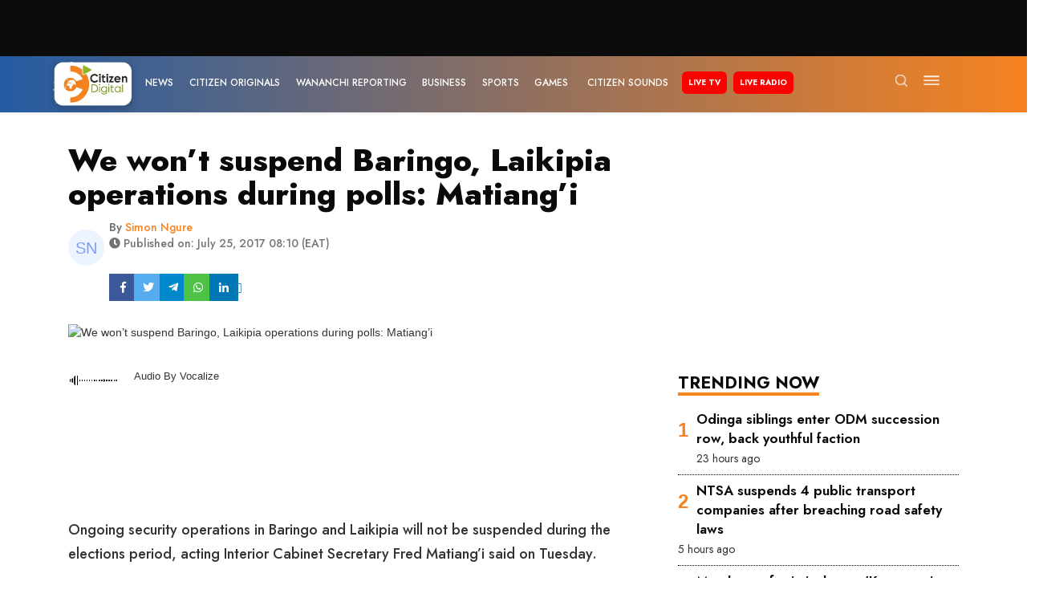

--- FILE ---
content_type: text/html; charset=utf-8
request_url: https://www.citizen.digital/article/we-wont-suspend-baringo-laikipia-operations-during-polls-matiangi-171421
body_size: 64430
content:
<!doctype html>
<html data-n-head-ssr lang="en-KE" data-n-head="%7B%22lang%22:%7B%22ssr%22:%22en-KE%22%7D%7D">
  <head >
    <meta data-n-head="ssr" charset="utf-8"><meta data-n-head="ssr" name="msapplication-TileColor" content="#da532c"><meta data-n-head="ssr" name="theme-color" content="#da532c"><meta data-n-head="ssr" name="viewport" content="width=device-width, initial-scale=1"><meta data-n-head="ssr" name="robots" content="index, follow"><meta data-n-head="ssr" data-hid="description" name="description" content=" "><meta data-n-head="ssr" data-hid="keywords" name="keywords" content="IEBC,Lamu curfew,Joseph Boinnet,Interior Cabinet Secretary Dr Fred Matiang&#x27;i,Rift valley regional commissioner Wanyama Musiambo"><meta data-n-head="ssr" data-hid="og:site_name" property="og:site_name" content="Citizen Digital"><meta data-n-head="ssr" data-hid="og:title" property="og:title" content="We won’t suspend Baringo, Laikipia operations during polls: Matiang’i"><meta data-n-head="ssr" data-hid="og:description" property="og:description" content=" "><meta data-n-head="ssr" data-hid="og:locale" property="og:locale" content="en"><meta data-n-head="ssr" data-hid="fb:app_id" property="fb:app_id" content="1773843079528698"><meta data-n-head="ssr" data-hid="og:locale:alternate" property="og:locale:alternate" content="en_KE"><meta data-n-head="ssr" data-hid="og:type" property="og:type" content="article"><meta data-n-head="ssr" data-hid="og:url" property="og:url" content="https://www.citizen.digital/news/we-wont-suspend-baringo-laikipia-operations-during-polls-matiangi-171421"><meta data-n-head="ssr" data-hid="og:image" property="og:image" content="https://images.citizen.digital/wp-content/uploads/2017/03/dr.-fred-matiangi-e1489147811717.jpg"><meta data-n-head="ssr" data-hid="og:image:alt" property="og:image:alt" content="We won’t suspend Baringo, Laikipia operations during polls: Matiang’i"><meta data-n-head="ssr" data-hid="twitter:url" name="twitter:url" content="https://www.citizen.digital/news/we-wont-suspend-baringo-laikipia-operations-during-polls-matiangi-171421"><meta data-n-head="ssr" data-hid="twitter:title" name="twitter:title" content="We won’t suspend Baringo, Laikipia operations during polls: Matiang’i"><meta data-n-head="ssr" data-hid="twitter:description" name="twitter:description" content=" "><meta data-n-head="ssr" data-hid="twitter:image" name="twitter:image" content="https://images.citizen.digital/wp-content/uploads/2017/03/dr.-fred-matiangi-e1489147811717.jpg"><meta data-n-head="ssr" data-hid="twitter:site" name="twitter:site" content="@citizentvkenya"><meta data-n-head="ssr" data-hid="twitter:card" name="twitter:card" content="summary_large_image"><meta data-n-head="ssr" data-hid="article:published_time" property="article:published_time" content="2017-07-25 20:10:40"><meta data-n-head="ssr" data-hid="article:modified_time" property="article:modified_time" content="2026-01-16 16:27:02"><meta data-n-head="ssr" data-hid="article:tag" property="article:tag" content="IEBC,Lamu curfew,Joseph Boinnet,Interior Cabinet Secretary Dr Fred Matiang&#x27;i,Rift valley regional commissioner Wanyama Musiambo"><meta data-n-head="ssr" name="twitter:label1" content="Written by"><meta data-n-head="ssr" name="twitter:data1" content="[object Object]"><meta data-n-head="ssr" name="twitter:label2" content="Filed under"><meta data-n-head="ssr" name="twitter:data2" content="IEBC,Lamu curfew,Joseph Boinnet,Interior Cabinet Secretary Dr Fred Matiang&#x27;i,Rift valley regional commissioner Wanyama Musiambo"><title>We won’t suspend Baringo, Laikipia operations during polls: Matiang’i</title><link data-n-head="ssr" rel="icon" type="image/png" sizes="16x16" href="/favicon-16x16.png"><link data-n-head="ssr" rel="icon" type="image/png" sizes="32x32" href="/favicon-32x32.png"><link data-n-head="ssr" rel="apple-touch-icon" sizes="180x180" href="/apple-touch-icon.png"><link data-n-head="ssr" rel="mask-icon" href="/safari-pinned-tab.svg" color="#5bbad5"><link data-n-head="ssr" rel="stylesheet" type="text/css" href="https://maxcdn.bootstrapcdn.com/font-awesome/4.7.0/css/font-awesome.min.css" defer><link data-n-head="ssr" rel="stylesheet" href="https://use.fontawesome.com/releases/v5.2.0/css/all.css" integrity="sha384-hWVjflwFxL6sNzntih27bfxkr27PmbbK/iSvJ+a4+0owXq79v+lsFkW54bOGbiDQ" crossorigin="anonymous" defer><link data-n-head="ssr" rel="preconnect" href="https://vocalize.africa"><link data-n-head="ssr" rel="preconnect" href="https://assets.citizen.digital"><link data-n-head="ssr" data-hid="gf-prefetch" rel="dns-prefetch" href="https://fonts.gstatic.com/"><link data-n-head="ssr" data-hid="gf-preconnect" rel="preconnect" href="https://fonts.gstatic.com/" crossorigin=""><link data-n-head="ssr" data-hid="gf-preload" rel="preload" as="style" href="https://fonts.googleapis.com/css2?family=Jost:ital,wght@0,100;0,300;0,400;0,500;0,600;0,700;0,800;0,900;1,100;1,300;1,400;1,500;1,600;1,700;1,800;1,900&amp;display=swap"><link data-n-head="ssr" data-hid="canonical" rel="canonical" href="https://www.citizen.digital/news/we-wont-suspend-baringo-laikipia-operations-during-polls-matiangi-171421"><script data-n-head="ssr" src="https://www.googletagmanager.com/gtag/js?id=G-18R0W3MNLV" defer></script><script data-n-head="ssr" src="/js/gtag.js"></script><script data-n-head="ssr" src="https://www.googleoptimize.com/optimize.js?id=GTM-WW34PJX" defer></script><script data-n-head="ssr" src="https://securepubads.g.doubleclick.net/tag/js/gpt.js" defer></script><script data-n-head="ssr" id="ebx" src="//applets.ebxcdn.com/ebx.js" defer></script><script data-n-head="ssr" src="https://vocalize.africa/assets/audio-player/main.bundle.js" defer></script><script data-n-head="ssr" src="https://pagead2.googlesyndication.com/pagead/js/adsbygoogle.js?client=ca-pub-8869236030709278" defer crossorigin="anonymous"></script><script data-n-head="ssr" src="https://cdn.afp.ai/ssp/sdk.js" defer></script><script data-n-head="ssr" data-hid="gf-script">(function(){var l=document.createElement('link');l.rel="stylesheet";l.href="https://fonts.googleapis.com/css2?family=Jost:ital,wght@0,100;0,300;0,400;0,500;0,600;0,700;0,800;0,900;1,100;1,300;1,400;1,500;1,600;1,700;1,800;1,900&display=swap";document.querySelector("head").appendChild(l);})();</script><script data-n-head="ssr" data-hid="vad-hb-snippet" src="/js/vad-hb-snippet.js" type="text/javascript" defer data-publisher="citizen-digital"></script><script data-hid="taboola-snippet" src="/js/taboola.js" type="text/javascript" head="true"></script><script id="tts" data-hid="tts" src="https://tts.carbonatixaudio.com/static/js/tts_player.js" head="true" defer></script><script data-n-head="ssr" type="application/ld+json">{&quot;@context&quot;:&quot;https://schema.org&quot;,&quot;@type&quot;:&quot;NewsArticle&quot;,&quot;mainEntityOfPage&quot;:{&quot;@type&quot;:&quot;WebPage&quot;,&quot;@id&quot;:&quot;https://www.citizen.digital/news/we-wont-suspend-baringo-laikipia-operations-during-polls-matiangi-171421&quot;},&quot;headline&quot;:&quot;We won’t suspend Baringo, Laikipia operations during polls: Matiang’i&quot;,&quot;description&quot;:&quot; &quot;,&quot;image&quot;:&quot;https://images.citizen.digital/wp-content/uploads/2017/03/dr.-fred-matiangi-e1489147811717.jpg&quot;,&quot;author&quot;:{&quot;@type&quot;:&quot;Person&quot;,&quot;name&quot;:{&quot;id&quot;:726,&quot;name&quot;:&quot;Simon Ngure&quot;,&quot;slug&quot;:&quot;simon-ngure-726&quot;,&quot;photo&quot;:&quot;https://ui-avatars.com/api/?name=S+N&amp;color=7F9CF5&amp;background=EBF4FF&quot;},&quot;url&quot;:&quot;https://www.citizen.digital/author/simon-ngure-726&quot;},&quot;datePublished&quot;:&quot;2017-07-25 20:10:40&quot;,&quot;dateModified&quot;:&quot;2026-01-16 16:27:02&quot;,&quot;publisher&quot;:{&quot;@type&quot;:&quot;Organization&quot;,&quot;name&quot;:&quot;Citizen Digital&quot;,&quot;logo&quot;:{&quot;@type&quot;:&quot;ImageObject&quot;,&quot;url&quot;:&quot;https://citizen.digital/logo.png&quot;}}}</script><noscript data-n-head="ssr" data-hid="gf-noscript"><link rel="stylesheet" href="https://fonts.googleapis.com/css2?family=Jost:ital,wght@0,100;0,300;0,400;0,500;0,600;0,700;0,800;0,900;1,100;1,300;1,400;1,500;1,600;1,700;1,800;1,900&display=swap"></noscript><link rel="preload" href="/_nuxt/a095814.modern.js" as="script"><link rel="preload" href="/_nuxt/7d90038.modern.js" as="script"><link rel="preload" href="/_nuxt/5f6c347.modern.js" as="script"><link rel="preload" href="/_nuxt/deb30ad.modern.js" as="script"><link rel="preload" href="/_nuxt/44b11a3.modern.js" as="script"><link rel="preload" href="/_nuxt/a7f382f.modern.js" as="script"><link rel="preload" href="/_nuxt/3763ea5.modern.js" as="script"><link rel="preload" href="/_nuxt/f996550.modern.js" as="script"><link rel="preload" href="/_nuxt/3eec75d.modern.js" as="script"><link rel="preload" href="/_nuxt/5e5a23a.modern.js" as="script"><link rel="preload" href="/_nuxt/cd69d89.modern.js" as="script"><link rel="preload" href="/_nuxt/b6365d1.modern.js" as="script"><link rel="preload" href="/_nuxt/4482799.modern.js" as="script"><link rel="preload" href="/_nuxt/f02b99b.modern.js" as="script"><link rel="preload" href="/_nuxt/f563e3e.modern.js" as="script"><link rel="preload" href="/_nuxt/215954f.modern.js" as="script"><link rel="preload" href="/_nuxt/27533ba.modern.js" as="script"><link rel="preload" href="/_nuxt/836a6ff.modern.js" as="script"><link rel="preload" href="/_nuxt/7b3ca98.modern.js" as="script"><link rel="preload" href="/_nuxt/cd02123.modern.js" as="script"><link rel="preload" href="/_nuxt/4e48252.modern.js" as="script"><link rel="preload" href="/_nuxt/6fb2a6c.modern.js" as="script"><link rel="preload" href="/_nuxt/8840c04.modern.js" as="script"><link rel="preload" href="/_nuxt/d1c5f5f.modern.js" as="script"><link rel="preload" href="/_nuxt/b2a52e6.modern.js" as="script"><link rel="preload" href="/_nuxt/5f9a973.modern.js" as="script"><link rel="preload" href="/_nuxt/3dc88f1.modern.js" as="script"><link rel="preload" href="/_nuxt/2de4ebb.modern.js" as="script"><link rel="preload" href="/_nuxt/7f571de.modern.js" as="script"><link rel="preload" href="/_nuxt/fa752c1.modern.js" as="script"><link rel="preload" href="/_nuxt/d9c2854.modern.js" as="script"><link rel="preload" href="/_nuxt/5787012.modern.js" as="script"><link rel="preload" href="/_nuxt/f0ab6f1.modern.js" as="script"><style data-vue-ssr-id="731e7ff8:0 5242f5f0:0 11625d14:0 1d7bcde5:0 9fa97e60:0 3f936bab:0">@charset "UTF-8";
/*!
 * BootstrapVue Custom CSS (https://bootstrap-vue.org)
 */.bv-no-focus-ring:focus{outline:none}@media (max-width:575.98px){.bv-d-xs-down-none{display:none!important}}@media (max-width:767.98px){.bv-d-sm-down-none{display:none!important}}@media (max-width:991.98px){.bv-d-md-down-none{display:none!important}}@media (max-width:1199.98px){.bv-d-lg-down-none{display:none!important}}.bv-d-xl-down-none{display:none!important}.form-control.focus{background-color:#fff;border-color:#80bdff;box-shadow:0 0 0 .2rem rgba(0,123,255,.25);color:#495057;outline:0}.form-control.focus.is-valid{border-color:#28a745;box-shadow:0 0 0 .2rem rgba(40,167,69,.25)}.form-control.focus.is-invalid{border-color:#dc3545;box-shadow:0 0 0 .2rem rgba(220,53,69,.25)}.b-avatar{align-items:center;display:inline-flex;flex-shrink:0;font-size:inherit;font-weight:400;height:2.5rem;justify-content:center;line-height:1;max-height:auto;max-width:100%;overflow:visible;position:relative;text-align:center;transition:color .15s ease-in-out,background-color .15s ease-in-out,box-shadow .15s ease-in-out;vertical-align:middle;width:2.5rem}.b-avatar:focus{outline:0}.b-avatar.btn,.b-avatar[href]{border:0;padding:0}.b-avatar.btn .b-avatar-img img,.b-avatar[href] .b-avatar-img img{transition:transform .15s ease-in-out}.b-avatar.btn:not(:disabled):not(.disabled),.b-avatar[href]:not(:disabled):not(.disabled){cursor:pointer}.b-avatar.btn:not(:disabled):not(.disabled):hover .b-avatar-img img,.b-avatar[href]:not(:disabled):not(.disabled):hover .b-avatar-img img{transform:scale(1.15)}.b-avatar.disabled,.b-avatar:disabled,.b-avatar[disabled]{opacity:.65;pointer-events:none}.b-avatar .b-avatar-custom,.b-avatar .b-avatar-img,.b-avatar .b-avatar-text{align-items:center;border-radius:inherit;display:flex;height:100%;justify-content:center;-webkit-mask-image:radial-gradient(#fff,#000);mask-image:radial-gradient(#fff,#000);overflow:hidden;width:100%}.b-avatar .b-avatar-text{text-transform:uppercase;white-space:nowrap}.b-avatar[href]{-webkit-text-decoration:none;text-decoration:none}.b-avatar>.b-icon{height:auto;max-width:100%;width:60%}.b-avatar .b-avatar-img img{border-radius:inherit;height:100%;max-height:auto;-o-object-fit:cover;object-fit:cover;width:100%}.b-avatar .b-avatar-badge{border-radius:10em;font-size:70%;font-weight:700;line-height:1;min-height:1.5em;min-width:1.5em;padding:.25em;position:absolute;z-index:1}.b-avatar-sm{height:1.5rem;width:1.5rem}.b-avatar-sm .b-avatar-text{font-size:.6rem}.b-avatar-sm .b-avatar-badge{font-size:.42rem}.b-avatar-lg{height:3.5rem;width:3.5rem}.b-avatar-lg .b-avatar-text{font-size:1.4rem}.b-avatar-lg .b-avatar-badge{font-size:.98rem}.b-avatar-group .b-avatar-group-inner{display:flex;flex-wrap:wrap}.b-avatar-group .b-avatar{border:1px solid #dee2e6}.b-avatar-group .btn.b-avatar:hover:not(.disabled):not(disabled),.b-avatar-group a.b-avatar:hover:not(.disabled):not(disabled){z-index:1}.b-calendar{display:inline-flex}.b-calendar .b-calendar-inner{min-width:250px}.b-calendar .b-calendar-header,.b-calendar .b-calendar-nav{margin-bottom:.25rem}.b-calendar .b-calendar-nav .btn{padding:.25rem}.b-calendar output{font-size:80%;padding:.25rem}.b-calendar output.readonly{background-color:#e9ecef;opacity:1}.b-calendar .b-calendar-footer{margin-top:.5rem}.b-calendar .b-calendar-grid{margin:0;overflow:hidden;padding:0}.b-calendar .b-calendar-grid .row{flex-wrap:nowrap}.b-calendar .b-calendar-grid-caption{padding:.25rem}.b-calendar .b-calendar-grid-body .col[data-date] .btn{font-size:14px;height:32px;line-height:1;margin:3px auto;padding:9px 0;width:32px}.b-calendar .btn.disabled,.b-calendar .btn:disabled,.b-calendar .btn[aria-disabled=true]{cursor:default;pointer-events:none}.card-img-left{border-bottom-left-radius:calc(.25rem - 1px);border-top-left-radius:calc(.25rem - 1px)}.card-img-right{border-bottom-right-radius:calc(.25rem - 1px);border-top-right-radius:calc(.25rem - 1px)}.dropdown.dropleft .dropdown-toggle.dropdown-toggle-no-caret:before,.dropdown:not(.dropleft) .dropdown-toggle.dropdown-toggle-no-caret:after{display:none!important}.dropdown .dropdown-menu:focus{outline:none}.b-dropdown-form{clear:both;display:inline-block;font-weight:400;padding:.25rem 1.5rem;width:100%}.b-dropdown-form:focus{outline:1px dotted!important;outline:5px auto -webkit-focus-ring-color!important}.b-dropdown-form.disabled,.b-dropdown-form:disabled{color:#adb5bd;outline:0!important;pointer-events:none}.b-dropdown-text{clear:both;display:inline-block;font-weight:lighter;margin-bottom:0;padding:.25rem 1.5rem;width:100%}.custom-checkbox.b-custom-control-lg,.input-group-lg .custom-checkbox{font-size:1.25rem;line-height:1.5;padding-left:1.875rem}.custom-checkbox.b-custom-control-lg .custom-control-label:before,.input-group-lg .custom-checkbox .custom-control-label:before{border-radius:.3rem;height:1.25rem;left:-1.875rem;top:.3125rem;width:1.25rem}.custom-checkbox.b-custom-control-lg .custom-control-label:after,.input-group-lg .custom-checkbox .custom-control-label:after{background-size:50% 50%;height:1.25rem;left:-1.875rem;top:.3125rem;width:1.25rem}.custom-checkbox.b-custom-control-sm,.input-group-sm .custom-checkbox{font-size:.875rem;line-height:1.5;padding-left:1.3125rem}.custom-checkbox.b-custom-control-sm .custom-control-label:before,.input-group-sm .custom-checkbox .custom-control-label:before{border-radius:.2rem;height:.875rem;left:-1.3125rem;top:.21875rem;width:.875rem}.custom-checkbox.b-custom-control-sm .custom-control-label:after,.input-group-sm .custom-checkbox .custom-control-label:after{background-size:50% 50%;height:.875rem;left:-1.3125rem;top:.21875rem;width:.875rem}.custom-switch.b-custom-control-lg,.input-group-lg .custom-switch{padding-left:2.8125rem}.custom-switch.b-custom-control-lg .custom-control-label,.input-group-lg .custom-switch .custom-control-label{font-size:1.25rem;line-height:1.5}.custom-switch.b-custom-control-lg .custom-control-label:before,.input-group-lg .custom-switch .custom-control-label:before{border-radius:.625rem;height:1.25rem;left:-2.8125rem;top:.3125rem;width:2.1875rem}.custom-switch.b-custom-control-lg .custom-control-label:after,.input-group-lg .custom-switch .custom-control-label:after{background-size:50% 50%;border-radius:.625rem;height:calc(1.25rem - 4px);left:calc(-2.8125rem + 2px);top:calc(.3125rem + 2px);width:calc(1.25rem - 4px)}.custom-switch.b-custom-control-lg .custom-control-input:checked~.custom-control-label:after,.input-group-lg .custom-switch .custom-control-input:checked~.custom-control-label:after{transform:translateX(.9375rem)}.custom-switch.b-custom-control-sm,.input-group-sm .custom-switch{padding-left:1.96875rem}.custom-switch.b-custom-control-sm .custom-control-label,.input-group-sm .custom-switch .custom-control-label{font-size:.875rem;line-height:1.5}.custom-switch.b-custom-control-sm .custom-control-label:before,.input-group-sm .custom-switch .custom-control-label:before{border-radius:.4375rem;height:.875rem;left:-1.96875rem;top:.21875rem;width:1.53125rem}.custom-switch.b-custom-control-sm .custom-control-label:after,.input-group-sm .custom-switch .custom-control-label:after{background-size:50% 50%;border-radius:.4375rem;height:calc(.875rem - 4px);left:calc(-1.96875rem + 2px);top:calc(.21875rem + 2px);width:calc(.875rem - 4px)}.custom-switch.b-custom-control-sm .custom-control-input:checked~.custom-control-label:after,.input-group-sm .custom-switch .custom-control-input:checked~.custom-control-label:after{transform:translateX(.65625rem)}.input-group>.input-group-append:last-child>.btn-group:not(:last-child):not(.dropdown-toggle)>.btn,.input-group>.input-group-append:not(:last-child)>.btn-group>.btn,.input-group>.input-group-prepend>.btn-group>.btn{border-bottom-right-radius:0;border-top-right-radius:0}.input-group>.input-group-append>.btn-group>.btn,.input-group>.input-group-prepend:first-child>.btn-group:not(:first-child)>.btn,.input-group>.input-group-prepend:not(:first-child)>.btn-group>.btn{border-bottom-left-radius:0;border-top-left-radius:0}.b-form-btn-label-control.form-control{align-items:stretch;background-image:none;display:flex;height:auto;padding:0}.input-group .b-form-btn-label-control.form-control{padding:0}.b-form-btn-label-control.form-control[dir=rtl],[dir=rtl] .b-form-btn-label-control.form-control{flex-direction:row-reverse}.b-form-btn-label-control.form-control[dir=rtl]>label,[dir=rtl] .b-form-btn-label-control.form-control>label{text-align:right}.b-form-btn-label-control.form-control>.btn{border:0;box-shadow:none!important;font-size:inherit;line-height:1}.b-form-btn-label-control.form-control>.btn:disabled{pointer-events:none}.b-form-btn-label-control.form-control.is-valid>.btn{color:#28a745}.b-form-btn-label-control.form-control.is-invalid>.btn{color:#dc3545}.b-form-btn-label-control.form-control>.dropdown-menu{padding:.5rem}.b-form-btn-label-control.form-control>.form-control{background:transparent;border:0;cursor:pointer;font-size:inherit;height:auto;margin:0;min-height:calc(1.5em + .75rem);outline:0;padding-left:.25rem;white-space:normal;word-break:break-word}.b-form-btn-label-control.form-control>.form-control.form-control-sm{min-height:calc(1.5em + .5rem)}.b-form-btn-label-control.form-control>.form-control.form-control-lg{min-height:calc(1.5em + 1rem)}.input-group.input-group-sm .b-form-btn-label-control.form-control>.form-control{min-height:calc(1.5em + .5rem);padding-bottom:.25rem;padding-top:.25rem}.input-group.input-group-lg .b-form-btn-label-control.form-control>.form-control{min-height:calc(1.5em + 1rem);padding-bottom:.5rem;padding-top:.5rem}.b-form-btn-label-control.form-control[aria-disabled=true],.b-form-btn-label-control.form-control[aria-readonly=true]{background-color:#e9ecef;opacity:1}.b-form-btn-label-control.form-control[aria-disabled=true]{pointer-events:none}.b-form-btn-label-control.form-control[aria-disabled=true]>label{cursor:default}.b-form-btn-label-control.btn-group>.dropdown-menu{padding:.5rem}.custom-file-label{overflow-x:hidden;white-space:nowrap}.b-custom-control-lg .custom-file-input,.b-custom-control-lg .custom-file-label,.b-custom-control-lg.custom-file,.input-group-lg .custom-file-input,.input-group-lg .custom-file-label,.input-group-lg.custom-file{font-size:1.25rem;height:calc(1.5em + 1rem + 2px)}.b-custom-control-lg .custom-file-label,.b-custom-control-lg .custom-file-label:after,.input-group-lg .custom-file-label,.input-group-lg .custom-file-label:after{line-height:1.5;padding:.5rem 1rem}.b-custom-control-lg .custom-file-label,.input-group-lg .custom-file-label{border-radius:.3rem}.b-custom-control-lg .custom-file-label:after,.input-group-lg .custom-file-label:after{border-radius:0 .3rem .3rem 0;font-size:inherit;height:calc(1.5em + 1rem)}.b-custom-control-sm .custom-file-input,.b-custom-control-sm .custom-file-label,.b-custom-control-sm.custom-file,.input-group-sm .custom-file-input,.input-group-sm .custom-file-label,.input-group-sm.custom-file{font-size:.875rem;height:calc(1.5em + .5rem + 2px)}.b-custom-control-sm .custom-file-label,.b-custom-control-sm .custom-file-label:after,.input-group-sm .custom-file-label,.input-group-sm .custom-file-label:after{line-height:1.5;padding:.25rem .5rem}.b-custom-control-sm .custom-file-label,.input-group-sm .custom-file-label{border-radius:.2rem}.b-custom-control-sm .custom-file-label:after,.input-group-sm .custom-file-label:after{border-radius:0 .2rem .2rem 0;font-size:inherit;height:calc(1.5em + .5rem)}.form-control.is-invalid,.form-control.is-valid,.was-validated .form-control:invalid,.was-validated .form-control:valid{background-position:right calc(.375em + .1875rem) center}input[type=color].form-control{height:calc(1.5em + .75rem + 2px);padding:.125rem .25rem}.input-group-sm input[type=color].form-control,input[type=color].form-control.form-control-sm{height:calc(1.5em + .5rem + 2px);padding:.125rem .25rem}.input-group-lg input[type=color].form-control,input[type=color].form-control.form-control-lg{height:calc(1.5em + 1rem + 2px);padding:.125rem .25rem}input[type=color].form-control:disabled{background-color:#adb5bd;opacity:.65}.input-group>.custom-range{flex:1 1 auto;margin-bottom:0;position:relative;width:1%}.input-group>.custom-file+.custom-range,.input-group>.custom-range+.custom-file,.input-group>.custom-range+.custom-range,.input-group>.custom-range+.custom-select,.input-group>.custom-range+.form-control,.input-group>.custom-range+.form-control-plaintext,.input-group>.custom-select+.custom-range,.input-group>.form-control+.custom-range,.input-group>.form-control-plaintext+.custom-range{margin-left:-1px}.input-group>.custom-range:focus{z-index:3}.input-group>.custom-range:not(:last-child){border-bottom-right-radius:0;border-top-right-radius:0}.input-group>.custom-range:not(:first-child){border-bottom-left-radius:0;border-top-left-radius:0}.input-group>.custom-range{background-clip:padding-box;background-color:#fff;border:1px solid #ced4da;border-radius:.25rem;height:calc(1.5em + .75rem + 2px);padding:0 .75rem;transition:border-color .15s ease-in-out,box-shadow .15s ease-in-out}@media (prefers-reduced-motion:reduce){.input-group>.custom-range{transition:none}}.input-group>.custom-range:focus{background-color:#fff;border-color:#80bdff;box-shadow:0 0 0 .2rem rgba(0,123,255,.25);color:#495057;outline:0}.input-group>.custom-range:disabled,.input-group>.custom-range[readonly]{background-color:#e9ecef}.input-group-lg>.custom-range{border-radius:.3rem;height:calc(1.5em + 1rem + 2px);padding:0 1rem}.input-group-sm>.custom-range{border-radius:.2rem;height:calc(1.5em + .5rem + 2px);padding:0 .5rem}.input-group .custom-range.is-valid,.was-validated .input-group .custom-range:valid{border-color:#28a745}.input-group .custom-range.is-valid:focus,.was-validated .input-group .custom-range:valid:focus{border-color:#28a745;box-shadow:0 0 0 .2rem rgba(40,167,69,.25)}.custom-range.is-valid:focus::-webkit-slider-thumb,.was-validated .custom-range:valid:focus::-webkit-slider-thumb{box-shadow:0 0 0 1px #fff,0 0 0 .2rem #9be7ac}.custom-range.is-valid:focus::-moz-range-thumb,.was-validated .custom-range:valid:focus::-moz-range-thumb{box-shadow:0 0 0 1px #fff,0 0 0 .2rem #9be7ac}.custom-range.is-valid:focus::-ms-thumb,.was-validated .custom-range:valid:focus::-ms-thumb{box-shadow:0 0 0 1px #fff,0 0 0 .2rem #9be7ac}.custom-range.is-valid::-webkit-slider-thumb,.was-validated .custom-range:valid::-webkit-slider-thumb{background-color:#28a745;background-image:none}.custom-range.is-valid::-webkit-slider-thumb:active,.was-validated .custom-range:valid::-webkit-slider-thumb:active{background-color:#9be7ac;background-image:none}.custom-range.is-valid::-webkit-slider-runnable-track,.was-validated .custom-range:valid::-webkit-slider-runnable-track{background-color:rgba(40,167,69,.35)}.custom-range.is-valid::-moz-range-thumb,.was-validated .custom-range:valid::-moz-range-thumb{background-color:#28a745;background-image:none}.custom-range.is-valid::-moz-range-thumb:active,.was-validated .custom-range:valid::-moz-range-thumb:active{background-color:#9be7ac;background-image:none}.custom-range.is-valid::-moz-range-track,.was-validated .custom-range:valid::-moz-range-track{background:rgba(40,167,69,.35)}.custom-range.is-valid~.valid-feedback,.custom-range.is-valid~.valid-tooltip,.was-validated .custom-range:valid~.valid-feedback,.was-validated .custom-range:valid~.valid-tooltip{display:block}.custom-range.is-valid::-ms-thumb,.was-validated .custom-range:valid::-ms-thumb{background-color:#28a745;background-image:none}.custom-range.is-valid::-ms-thumb:active,.was-validated .custom-range:valid::-ms-thumb:active{background-color:#9be7ac;background-image:none}.custom-range.is-valid::-ms-track-lower,.was-validated .custom-range:valid::-ms-track-lower{background:rgba(40,167,69,.35)}.custom-range.is-valid::-ms-track-upper,.was-validated .custom-range:valid::-ms-track-upper{background:rgba(40,167,69,.35)}.input-group .custom-range.is-invalid,.was-validated .input-group .custom-range:invalid{border-color:#dc3545}.input-group .custom-range.is-invalid:focus,.was-validated .input-group .custom-range:invalid:focus{border-color:#dc3545;box-shadow:0 0 0 .2rem rgba(220,53,69,.25)}.custom-range.is-invalid:focus::-webkit-slider-thumb,.was-validated .custom-range:invalid:focus::-webkit-slider-thumb{box-shadow:0 0 0 1px #fff,0 0 0 .2rem #f6cdd1}.custom-range.is-invalid:focus::-moz-range-thumb,.was-validated .custom-range:invalid:focus::-moz-range-thumb{box-shadow:0 0 0 1px #fff,0 0 0 .2rem #f6cdd1}.custom-range.is-invalid:focus::-ms-thumb,.was-validated .custom-range:invalid:focus::-ms-thumb{box-shadow:0 0 0 1px #fff,0 0 0 .2rem #f6cdd1}.custom-range.is-invalid::-webkit-slider-thumb,.was-validated .custom-range:invalid::-webkit-slider-thumb{background-color:#dc3545;background-image:none}.custom-range.is-invalid::-webkit-slider-thumb:active,.was-validated .custom-range:invalid::-webkit-slider-thumb:active{background-color:#f6cdd1;background-image:none}.custom-range.is-invalid::-webkit-slider-runnable-track,.was-validated .custom-range:invalid::-webkit-slider-runnable-track{background-color:rgba(220,53,69,.35)}.custom-range.is-invalid::-moz-range-thumb,.was-validated .custom-range:invalid::-moz-range-thumb{background-color:#dc3545;background-image:none}.custom-range.is-invalid::-moz-range-thumb:active,.was-validated .custom-range:invalid::-moz-range-thumb:active{background-color:#f6cdd1;background-image:none}.custom-range.is-invalid::-moz-range-track,.was-validated .custom-range:invalid::-moz-range-track{background:rgba(220,53,69,.35)}.custom-range.is-invalid~.invalid-feedback,.custom-range.is-invalid~.invalid-tooltip,.was-validated .custom-range:invalid~.invalid-feedback,.was-validated .custom-range:invalid~.invalid-tooltip{display:block}.custom-range.is-invalid::-ms-thumb,.was-validated .custom-range:invalid::-ms-thumb{background-color:#dc3545;background-image:none}.custom-range.is-invalid::-ms-thumb:active,.was-validated .custom-range:invalid::-ms-thumb:active{background-color:#f6cdd1;background-image:none}.custom-range.is-invalid::-ms-track-lower,.was-validated .custom-range:invalid::-ms-track-lower{background:rgba(220,53,69,.35)}.custom-range.is-invalid::-ms-track-upper,.was-validated .custom-range:invalid::-ms-track-upper{background:rgba(220,53,69,.35)}.custom-radio.b-custom-control-lg,.input-group-lg .custom-radio{font-size:1.25rem;line-height:1.5;padding-left:1.875rem}.custom-radio.b-custom-control-lg .custom-control-label:before,.input-group-lg .custom-radio .custom-control-label:before{border-radius:50%;height:1.25rem;left:-1.875rem;top:.3125rem;width:1.25rem}.custom-radio.b-custom-control-lg .custom-control-label:after,.input-group-lg .custom-radio .custom-control-label:after{background:no-repeat 50%/50% 50%;height:1.25rem;left:-1.875rem;top:.3125rem;width:1.25rem}.custom-radio.b-custom-control-sm,.input-group-sm .custom-radio{font-size:.875rem;line-height:1.5;padding-left:1.3125rem}.custom-radio.b-custom-control-sm .custom-control-label:before,.input-group-sm .custom-radio .custom-control-label:before{border-radius:50%;height:.875rem;left:-1.3125rem;top:.21875rem;width:.875rem}.custom-radio.b-custom-control-sm .custom-control-label:after,.input-group-sm .custom-radio .custom-control-label:after{background:no-repeat 50%/50% 50%;height:.875rem;left:-1.3125rem;top:.21875rem;width:.875rem}.b-rating{text-align:center}.b-rating.d-inline-flex{width:auto}.b-rating .b-rating-star,.b-rating .b-rating-value{padding:0 .25em}.b-rating .b-rating-value{min-width:2.5em}.b-rating .b-rating-star{display:inline-flex;justify-content:center;outline:0}.b-rating .b-rating-star .b-rating-icon{display:inline-flex;transition:all .15s ease-in-out}.b-rating.disabled,.b-rating:disabled{background-color:#e9ecef;color:#6c757d}.b-rating:not(.disabled):not(.readonly) .b-rating-star{cursor:pointer}.b-rating:not(.disabled):not(.readonly) .b-rating-star:hover .b-rating-icon,.b-rating:not(.disabled):not(.readonly):focus:not(:hover) .b-rating-star.focused .b-rating-icon{transform:scale(1.5)}.b-rating[dir=rtl] .b-rating-star-half{transform:scaleX(-1)}.b-form-spinbutton{background-image:none;overflow:hidden;padding:0;text-align:center}.b-form-spinbutton[dir=rtl]:not(.flex-column),[dir=rtl] .b-form-spinbutton:not(.flex-column){flex-direction:row-reverse}.b-form-spinbutton output{background-color:transparent;border:0;font-size:inherit;margin:0;outline:0;padding:0 .25rem;width:auto}.b-form-spinbutton output>bdi,.b-form-spinbutton output>div{display:block;height:1.5em;min-width:2.25em}.b-form-spinbutton.flex-column{height:auto;width:auto}.b-form-spinbutton.flex-column output{margin:0 .25rem;padding:.25rem 0}.b-form-spinbutton:not(.d-inline-flex):not(.flex-column){output-width:100%}.b-form-spinbutton.d-inline-flex:not(.flex-column){width:auto}.b-form-spinbutton .btn{box-shadow:none!important;line-height:1}.b-form-spinbutton .btn:disabled{pointer-events:none}.b-form-spinbutton .btn:hover:not(:disabled)>div>.b-icon{transform:scale(1.25)}.b-form-spinbutton.disabled,.b-form-spinbutton.readonly{background-color:#e9ecef}.b-form-spinbutton.disabled{pointer-events:none}.b-form-tags.focus{background-color:#fff;border-color:#80bdff;box-shadow:0 0 0 .2rem rgba(0,123,255,.25);color:#495057;outline:0}.b-form-tags.focus.is-valid{border-color:#28a745;box-shadow:0 0 0 .2rem rgba(40,167,69,.25)}.b-form-tags.focus.is-invalid{border-color:#dc3545;box-shadow:0 0 0 .2rem rgba(220,53,69,.25)}.b-form-tags.disabled{background-color:#e9ecef}.b-form-tags-list{margin-top:-.25rem}.b-form-tags-list .b-form-tag,.b-form-tags-list .b-form-tags-field{margin-top:.25rem}.b-form-tags-input{color:#495057}.b-form-tag{font-size:75%;font-weight:400;line-height:1.5;margin-right:.25rem}.b-form-tag.disabled{opacity:.75}.b-form-tag>button.b-form-tag-remove{color:inherit;float:none;font-size:125%;line-height:1;margin-left:.25rem}.form-control-lg .b-form-tag,.form-control-sm .b-form-tag{line-height:1.5}.media-aside{display:flex;margin-right:1rem}.media-aside-right{margin-left:1rem;margin-right:0}.modal-backdrop{opacity:.5}.b-pagination-pills .page-item .page-link{border-radius:50rem!important;line-height:1;margin-left:.25rem}.b-pagination-pills .page-item:first-child .page-link{margin-left:0}.popover.b-popover{display:block;opacity:1;outline:0}.popover.b-popover.fade:not(.show){opacity:0}.popover.b-popover.show{opacity:1}.b-popover-primary.popover{background-color:#cce5ff;border-color:#b8daff}.b-popover-primary.bs-popover-auto[x-placement^=top]>.arrow:before,.b-popover-primary.bs-popover-top>.arrow:before{border-top-color:#b8daff}.b-popover-primary.bs-popover-auto[x-placement^=top]>.arrow:after,.b-popover-primary.bs-popover-top>.arrow:after{border-top-color:#cce5ff}.b-popover-primary.bs-popover-auto[x-placement^=right]>.arrow:before,.b-popover-primary.bs-popover-right>.arrow:before{border-right-color:#b8daff}.b-popover-primary.bs-popover-auto[x-placement^=right]>.arrow:after,.b-popover-primary.bs-popover-right>.arrow:after{border-right-color:#cce5ff}.b-popover-primary.bs-popover-auto[x-placement^=bottom]>.arrow:before,.b-popover-primary.bs-popover-bottom>.arrow:before{border-bottom-color:#b8daff}.b-popover-primary.bs-popover-auto[x-placement^=bottom] .popover-header:before,.b-popover-primary.bs-popover-auto[x-placement^=bottom]>.arrow:after,.b-popover-primary.bs-popover-bottom .popover-header:before,.b-popover-primary.bs-popover-bottom>.arrow:after{border-bottom-color:#bdddff}.b-popover-primary.bs-popover-auto[x-placement^=left]>.arrow:before,.b-popover-primary.bs-popover-left>.arrow:before{border-left-color:#b8daff}.b-popover-primary.bs-popover-auto[x-placement^=left]>.arrow:after,.b-popover-primary.bs-popover-left>.arrow:after{border-left-color:#cce5ff}.b-popover-primary .popover-header{background-color:#bdddff;border-bottom-color:#a3d0ff;color:#212529}.b-popover-primary .popover-body{color:#004085}.b-popover-secondary.popover{background-color:#e2e3e5;border-color:#d6d8db}.b-popover-secondary.bs-popover-auto[x-placement^=top]>.arrow:before,.b-popover-secondary.bs-popover-top>.arrow:before{border-top-color:#d6d8db}.b-popover-secondary.bs-popover-auto[x-placement^=top]>.arrow:after,.b-popover-secondary.bs-popover-top>.arrow:after{border-top-color:#e2e3e5}.b-popover-secondary.bs-popover-auto[x-placement^=right]>.arrow:before,.b-popover-secondary.bs-popover-right>.arrow:before{border-right-color:#d6d8db}.b-popover-secondary.bs-popover-auto[x-placement^=right]>.arrow:after,.b-popover-secondary.bs-popover-right>.arrow:after{border-right-color:#e2e3e5}.b-popover-secondary.bs-popover-auto[x-placement^=bottom]>.arrow:before,.b-popover-secondary.bs-popover-bottom>.arrow:before{border-bottom-color:#d6d8db}.b-popover-secondary.bs-popover-auto[x-placement^=bottom] .popover-header:before,.b-popover-secondary.bs-popover-auto[x-placement^=bottom]>.arrow:after,.b-popover-secondary.bs-popover-bottom .popover-header:before,.b-popover-secondary.bs-popover-bottom>.arrow:after{border-bottom-color:#dadbde}.b-popover-secondary.bs-popover-auto[x-placement^=left]>.arrow:before,.b-popover-secondary.bs-popover-left>.arrow:before{border-left-color:#d6d8db}.b-popover-secondary.bs-popover-auto[x-placement^=left]>.arrow:after,.b-popover-secondary.bs-popover-left>.arrow:after{border-left-color:#e2e3e5}.b-popover-secondary .popover-header{background-color:#dadbde;border-bottom-color:#ccced2;color:#212529}.b-popover-secondary .popover-body{color:#383d41}.b-popover-success.popover{background-color:#d4edda;border-color:#c3e6cb}.b-popover-success.bs-popover-auto[x-placement^=top]>.arrow:before,.b-popover-success.bs-popover-top>.arrow:before{border-top-color:#c3e6cb}.b-popover-success.bs-popover-auto[x-placement^=top]>.arrow:after,.b-popover-success.bs-popover-top>.arrow:after{border-top-color:#d4edda}.b-popover-success.bs-popover-auto[x-placement^=right]>.arrow:before,.b-popover-success.bs-popover-right>.arrow:before{border-right-color:#c3e6cb}.b-popover-success.bs-popover-auto[x-placement^=right]>.arrow:after,.b-popover-success.bs-popover-right>.arrow:after{border-right-color:#d4edda}.b-popover-success.bs-popover-auto[x-placement^=bottom]>.arrow:before,.b-popover-success.bs-popover-bottom>.arrow:before{border-bottom-color:#c3e6cb}.b-popover-success.bs-popover-auto[x-placement^=bottom] .popover-header:before,.b-popover-success.bs-popover-auto[x-placement^=bottom]>.arrow:after,.b-popover-success.bs-popover-bottom .popover-header:before,.b-popover-success.bs-popover-bottom>.arrow:after{border-bottom-color:#c9e8d1}.b-popover-success.bs-popover-auto[x-placement^=left]>.arrow:before,.b-popover-success.bs-popover-left>.arrow:before{border-left-color:#c3e6cb}.b-popover-success.bs-popover-auto[x-placement^=left]>.arrow:after,.b-popover-success.bs-popover-left>.arrow:after{border-left-color:#d4edda}.b-popover-success .popover-header{background-color:#c9e8d1;border-bottom-color:#b7e1c1;color:#212529}.b-popover-success .popover-body{color:#155724}.b-popover-info.popover{background-color:#d1ecf1;border-color:#bee5eb}.b-popover-info.bs-popover-auto[x-placement^=top]>.arrow:before,.b-popover-info.bs-popover-top>.arrow:before{border-top-color:#bee5eb}.b-popover-info.bs-popover-auto[x-placement^=top]>.arrow:after,.b-popover-info.bs-popover-top>.arrow:after{border-top-color:#d1ecf1}.b-popover-info.bs-popover-auto[x-placement^=right]>.arrow:before,.b-popover-info.bs-popover-right>.arrow:before{border-right-color:#bee5eb}.b-popover-info.bs-popover-auto[x-placement^=right]>.arrow:after,.b-popover-info.bs-popover-right>.arrow:after{border-right-color:#d1ecf1}.b-popover-info.bs-popover-auto[x-placement^=bottom]>.arrow:before,.b-popover-info.bs-popover-bottom>.arrow:before{border-bottom-color:#bee5eb}.b-popover-info.bs-popover-auto[x-placement^=bottom] .popover-header:before,.b-popover-info.bs-popover-auto[x-placement^=bottom]>.arrow:after,.b-popover-info.bs-popover-bottom .popover-header:before,.b-popover-info.bs-popover-bottom>.arrow:after{border-bottom-color:#c5e7ed}.b-popover-info.bs-popover-auto[x-placement^=left]>.arrow:before,.b-popover-info.bs-popover-left>.arrow:before{border-left-color:#bee5eb}.b-popover-info.bs-popover-auto[x-placement^=left]>.arrow:after,.b-popover-info.bs-popover-left>.arrow:after{border-left-color:#d1ecf1}.b-popover-info .popover-header{background-color:#c5e7ed;border-bottom-color:#b2dfe7;color:#212529}.b-popover-info .popover-body{color:#0c5460}.b-popover-warning.popover{background-color:#fff3cd;border-color:#ffeeba}.b-popover-warning.bs-popover-auto[x-placement^=top]>.arrow:before,.b-popover-warning.bs-popover-top>.arrow:before{border-top-color:#ffeeba}.b-popover-warning.bs-popover-auto[x-placement^=top]>.arrow:after,.b-popover-warning.bs-popover-top>.arrow:after{border-top-color:#fff3cd}.b-popover-warning.bs-popover-auto[x-placement^=right]>.arrow:before,.b-popover-warning.bs-popover-right>.arrow:before{border-right-color:#ffeeba}.b-popover-warning.bs-popover-auto[x-placement^=right]>.arrow:after,.b-popover-warning.bs-popover-right>.arrow:after{border-right-color:#fff3cd}.b-popover-warning.bs-popover-auto[x-placement^=bottom]>.arrow:before,.b-popover-warning.bs-popover-bottom>.arrow:before{border-bottom-color:#ffeeba}.b-popover-warning.bs-popover-auto[x-placement^=bottom] .popover-header:before,.b-popover-warning.bs-popover-auto[x-placement^=bottom]>.arrow:after,.b-popover-warning.bs-popover-bottom .popover-header:before,.b-popover-warning.bs-popover-bottom>.arrow:after{border-bottom-color:#ffefbe}.b-popover-warning.bs-popover-auto[x-placement^=left]>.arrow:before,.b-popover-warning.bs-popover-left>.arrow:before{border-left-color:#ffeeba}.b-popover-warning.bs-popover-auto[x-placement^=left]>.arrow:after,.b-popover-warning.bs-popover-left>.arrow:after{border-left-color:#fff3cd}.b-popover-warning .popover-header{background-color:#ffefbe;border-bottom-color:#ffe9a4;color:#212529}.b-popover-warning .popover-body{color:#856404}.b-popover-danger.popover{background-color:#f8d7da;border-color:#f5c6cb}.b-popover-danger.bs-popover-auto[x-placement^=top]>.arrow:before,.b-popover-danger.bs-popover-top>.arrow:before{border-top-color:#f5c6cb}.b-popover-danger.bs-popover-auto[x-placement^=top]>.arrow:after,.b-popover-danger.bs-popover-top>.arrow:after{border-top-color:#f8d7da}.b-popover-danger.bs-popover-auto[x-placement^=right]>.arrow:before,.b-popover-danger.bs-popover-right>.arrow:before{border-right-color:#f5c6cb}.b-popover-danger.bs-popover-auto[x-placement^=right]>.arrow:after,.b-popover-danger.bs-popover-right>.arrow:after{border-right-color:#f8d7da}.b-popover-danger.bs-popover-auto[x-placement^=bottom]>.arrow:before,.b-popover-danger.bs-popover-bottom>.arrow:before{border-bottom-color:#f5c6cb}.b-popover-danger.bs-popover-auto[x-placement^=bottom] .popover-header:before,.b-popover-danger.bs-popover-auto[x-placement^=bottom]>.arrow:after,.b-popover-danger.bs-popover-bottom .popover-header:before,.b-popover-danger.bs-popover-bottom>.arrow:after{border-bottom-color:#f6cace}.b-popover-danger.bs-popover-auto[x-placement^=left]>.arrow:before,.b-popover-danger.bs-popover-left>.arrow:before{border-left-color:#f5c6cb}.b-popover-danger.bs-popover-auto[x-placement^=left]>.arrow:after,.b-popover-danger.bs-popover-left>.arrow:after{border-left-color:#f8d7da}.b-popover-danger .popover-header{background-color:#f6cace;border-bottom-color:#f2b4ba;color:#212529}.b-popover-danger .popover-body{color:#721c24}.b-popover-light.popover{background-color:#fefefe;border-color:#fdfdfe}.b-popover-light.bs-popover-auto[x-placement^=top]>.arrow:before,.b-popover-light.bs-popover-top>.arrow:before{border-top-color:#fdfdfe}.b-popover-light.bs-popover-auto[x-placement^=top]>.arrow:after,.b-popover-light.bs-popover-top>.arrow:after{border-top-color:#fefefe}.b-popover-light.bs-popover-auto[x-placement^=right]>.arrow:before,.b-popover-light.bs-popover-right>.arrow:before{border-right-color:#fdfdfe}.b-popover-light.bs-popover-auto[x-placement^=right]>.arrow:after,.b-popover-light.bs-popover-right>.arrow:after{border-right-color:#fefefe}.b-popover-light.bs-popover-auto[x-placement^=bottom]>.arrow:before,.b-popover-light.bs-popover-bottom>.arrow:before{border-bottom-color:#fdfdfe}.b-popover-light.bs-popover-auto[x-placement^=bottom] .popover-header:before,.b-popover-light.bs-popover-auto[x-placement^=bottom]>.arrow:after,.b-popover-light.bs-popover-bottom .popover-header:before,.b-popover-light.bs-popover-bottom>.arrow:after{border-bottom-color:#f6f6f6}.b-popover-light.bs-popover-auto[x-placement^=left]>.arrow:before,.b-popover-light.bs-popover-left>.arrow:before{border-left-color:#fdfdfe}.b-popover-light.bs-popover-auto[x-placement^=left]>.arrow:after,.b-popover-light.bs-popover-left>.arrow:after{border-left-color:#fefefe}.b-popover-light .popover-header{background-color:#f6f6f6;border-bottom-color:#eaeaea;color:#212529}.b-popover-light .popover-body{color:#818182}.b-popover-dark.popover{background-color:#d6d8d9;border-color:#c6c8ca}.b-popover-dark.bs-popover-auto[x-placement^=top]>.arrow:before,.b-popover-dark.bs-popover-top>.arrow:before{border-top-color:#c6c8ca}.b-popover-dark.bs-popover-auto[x-placement^=top]>.arrow:after,.b-popover-dark.bs-popover-top>.arrow:after{border-top-color:#d6d8d9}.b-popover-dark.bs-popover-auto[x-placement^=right]>.arrow:before,.b-popover-dark.bs-popover-right>.arrow:before{border-right-color:#c6c8ca}.b-popover-dark.bs-popover-auto[x-placement^=right]>.arrow:after,.b-popover-dark.bs-popover-right>.arrow:after{border-right-color:#d6d8d9}.b-popover-dark.bs-popover-auto[x-placement^=bottom]>.arrow:before,.b-popover-dark.bs-popover-bottom>.arrow:before{border-bottom-color:#c6c8ca}.b-popover-dark.bs-popover-auto[x-placement^=bottom] .popover-header:before,.b-popover-dark.bs-popover-auto[x-placement^=bottom]>.arrow:after,.b-popover-dark.bs-popover-bottom .popover-header:before,.b-popover-dark.bs-popover-bottom>.arrow:after{border-bottom-color:#ced0d2}.b-popover-dark.bs-popover-auto[x-placement^=left]>.arrow:before,.b-popover-dark.bs-popover-left>.arrow:before{border-left-color:#c6c8ca}.b-popover-dark.bs-popover-auto[x-placement^=left]>.arrow:after,.b-popover-dark.bs-popover-left>.arrow:after{border-left-color:#d6d8d9}.b-popover-dark .popover-header{background-color:#ced0d2;border-bottom-color:#c1c4c5;color:#212529}.b-popover-dark .popover-body{color:#1b1e21}.b-sidebar-outer{height:0;left:0;overflow:visible;position:fixed;right:0;top:0;z-index:1035}.b-sidebar-backdrop{left:0;opacity:.6;width:100vw;z-index:-1}.b-sidebar,.b-sidebar-backdrop{height:100vh;position:fixed;top:0}.b-sidebar{display:flex;flex-direction:column;margin:0;max-height:100%;max-width:100%;outline:0;transform:translateX(0);width:320px}.b-sidebar.slide{transition:transform .3s ease-in-out}@media (prefers-reduced-motion:reduce){.b-sidebar.slide{transition:none}}.b-sidebar:not(.b-sidebar-right){left:0;right:auto}.b-sidebar:not(.b-sidebar-right).slide:not(.show){transform:translateX(-100%)}.b-sidebar:not(.b-sidebar-right)>.b-sidebar-header .close{margin-left:auto}.b-sidebar.b-sidebar-right{left:auto;right:0}.b-sidebar.b-sidebar-right.slide:not(.show){transform:translateX(100%)}.b-sidebar.b-sidebar-right>.b-sidebar-header .close{margin-right:auto}.b-sidebar>.b-sidebar-header{align-items:center;display:flex;flex-direction:row;flex-grow:0;font-size:1.5rem;padding:.5rem 1rem}[dir=rtl] .b-sidebar>.b-sidebar-header{flex-direction:row-reverse}.b-sidebar>.b-sidebar-header .close{float:none;font-size:1.5rem}.b-sidebar>.b-sidebar-body{flex-grow:1;height:100%;overflow-y:auto}.b-sidebar>.b-sidebar-footer{flex-grow:0}.b-skeleton-wrapper{cursor:wait}.b-skeleton{background-color:rgba(0,0,0,.12);cursor:wait;-webkit-mask-image:radial-gradient(#fff,#000);mask-image:radial-gradient(#fff,#000);overflow:hidden;position:relative}.b-skeleton:before{content:" "}.b-skeleton-text{border-radius:.25rem;height:1rem;margin-bottom:.25rem}.b-skeleton-button{border-radius:.25rem;font-size:1rem;line-height:1.5;padding:.375rem .75rem;width:75px}.b-skeleton-avatar{border-radius:50%;height:2.5em;width:2.5em}.b-skeleton-input{border:1px solid #ced4da;border-radius:.25rem;height:calc(1.5em + .75rem + 2px);line-height:1.5;padding:.375rem .75rem}.b-skeleton-icon-wrapper svg{color:rgba(0,0,0,.12)}.b-skeleton-img{height:100%;width:100%}.b-skeleton-animate-wave:after{animation:b-skeleton-animate-wave 1.75s linear infinite;background:linear-gradient(90deg,transparent,hsla(0,0%,100%,.4),transparent);bottom:0;content:"";left:0;position:absolute;right:0;top:0;z-index:0}@media (prefers-reduced-motion:reduce){.b-skeleton-animate-wave:after{animation:none;background:none}}@keyframes b-skeleton-animate-wave{0%{transform:translateX(-100%)}to{transform:translateX(100%)}}.b-skeleton-animate-fade{animation:b-skeleton-animate-fade .875s ease-in-out infinite alternate}@media (prefers-reduced-motion:reduce){.b-skeleton-animate-fade{animation:none}}@keyframes b-skeleton-animate-fade{0%{opacity:1}to{opacity:.4}}.b-skeleton-animate-throb{animation:b-skeleton-animate-throb .875s ease-in infinite alternate}@media (prefers-reduced-motion:reduce){.b-skeleton-animate-throb{animation:none}}@keyframes b-skeleton-animate-throb{0%{transform:scale(1)}to{transform:scale(.975)}}.table.b-table.b-table-fixed{table-layout:fixed}.table.b-table.b-table-no-border-collapse{border-collapse:separate;border-spacing:0}.table.b-table[aria-busy=true]{opacity:.55}.table.b-table>tbody>tr.b-table-details>td{border-top:none!important}.table.b-table>caption{caption-side:bottom}.table.b-table.b-table-caption-top>caption{caption-side:top!important}.table.b-table>tbody>.table-active,.table.b-table>tbody>.table-active>td,.table.b-table>tbody>.table-active>th{background-color:rgba(0,0,0,.075)}.table.b-table.table-hover>tbody>tr.table-active:hover td,.table.b-table.table-hover>tbody>tr.table-active:hover th{background-image:linear-gradient(rgba(0,0,0,.075),rgba(0,0,0,.075));background-repeat:no-repeat;color:#212529}.table.b-table>tbody>.bg-active,.table.b-table>tbody>.bg-active>td,.table.b-table>tbody>.bg-active>th{background-color:hsla(0,0%,100%,.075)!important}.table.b-table.table-hover.table-dark>tbody>tr.bg-active:hover td,.table.b-table.table-hover.table-dark>tbody>tr.bg-active:hover th{background-image:linear-gradient(hsla(0,0%,100%,.075),hsla(0,0%,100%,.075));background-repeat:no-repeat;color:#fff}.b-table-sticky-header,.table-responsive,[class*=table-responsive-]{margin-bottom:1rem}.b-table-sticky-header>.table,.table-responsive>.table,[class*=table-responsive-]>.table{margin-bottom:0}.b-table-sticky-header{max-height:300px;overflow-y:auto}@media print{.b-table-sticky-header{max-height:none!important;overflow-y:visible!important}}@supports (position:sticky){.b-table-sticky-header>.table.b-table>thead>tr>th{position:sticky;top:0;z-index:2}.b-table-sticky-header>.table.b-table>tbody>tr>.b-table-sticky-column,.b-table-sticky-header>.table.b-table>tfoot>tr>.b-table-sticky-column,.b-table-sticky-header>.table.b-table>thead>tr>.b-table-sticky-column,.table-responsive>.table.b-table>tbody>tr>.b-table-sticky-column,.table-responsive>.table.b-table>tfoot>tr>.b-table-sticky-column,.table-responsive>.table.b-table>thead>tr>.b-table-sticky-column,[class*=table-responsive-]>.table.b-table>tbody>tr>.b-table-sticky-column,[class*=table-responsive-]>.table.b-table>tfoot>tr>.b-table-sticky-column,[class*=table-responsive-]>.table.b-table>thead>tr>.b-table-sticky-column{left:0;position:sticky}.b-table-sticky-header>.table.b-table>thead>tr>.b-table-sticky-column,.table-responsive>.table.b-table>thead>tr>.b-table-sticky-column,[class*=table-responsive-]>.table.b-table>thead>tr>.b-table-sticky-column{z-index:5}.b-table-sticky-header>.table.b-table>tbody>tr>.b-table-sticky-column,.b-table-sticky-header>.table.b-table>tfoot>tr>.b-table-sticky-column,.table-responsive>.table.b-table>tbody>tr>.b-table-sticky-column,.table-responsive>.table.b-table>tfoot>tr>.b-table-sticky-column,[class*=table-responsive-]>.table.b-table>tbody>tr>.b-table-sticky-column,[class*=table-responsive-]>.table.b-table>tfoot>tr>.b-table-sticky-column{z-index:2}.table.b-table>tbody>tr>.table-b-table-default,.table.b-table>tfoot>tr>.table-b-table-default,.table.b-table>thead>tr>.table-b-table-default{background-color:#fff;color:#212529}.table.b-table.table-dark>tbody>tr>.bg-b-table-default,.table.b-table.table-dark>tfoot>tr>.bg-b-table-default,.table.b-table.table-dark>thead>tr>.bg-b-table-default{background-color:#343a40;color:#fff}.table.b-table.table-striped>tbody>tr:nth-of-type(odd)>.table-b-table-default{background-image:linear-gradient(rgba(0,0,0,.05),rgba(0,0,0,.05));background-repeat:no-repeat}.table.b-table.table-striped.table-dark>tbody>tr:nth-of-type(odd)>.bg-b-table-default{background-image:linear-gradient(hsla(0,0%,100%,.05),hsla(0,0%,100%,.05));background-repeat:no-repeat}.table.b-table.table-hover>tbody>tr:hover>.table-b-table-default{background-image:linear-gradient(rgba(0,0,0,.075),rgba(0,0,0,.075));background-repeat:no-repeat;color:#212529}.table.b-table.table-hover.table-dark>tbody>tr:hover>.bg-b-table-default{background-image:linear-gradient(hsla(0,0%,100%,.075),hsla(0,0%,100%,.075));background-repeat:no-repeat;color:#fff}}.table.b-table>tfoot>tr>[aria-sort],.table.b-table>thead>tr>[aria-sort]{background-image:none;background-repeat:no-repeat;background-size:.65em 1em;cursor:pointer}.table.b-table>tfoot>tr>[aria-sort]:not(.b-table-sort-icon-left),.table.b-table>thead>tr>[aria-sort]:not(.b-table-sort-icon-left){background-position:right .375rem center;padding-right:calc(.75rem + .65em)}.table.b-table>tfoot>tr>[aria-sort].b-table-sort-icon-left,.table.b-table>thead>tr>[aria-sort].b-table-sort-icon-left{background-position:left .375rem center;padding-left:calc(.75rem + .65em)}.table.b-table>tfoot>tr>[aria-sort=none],.table.b-table>thead>tr>[aria-sort=none]{background-image:url("data:image/svg+xml;charset=utf-8,%3Csvg xmlns='http://www.w3.org/2000/svg' width='101' height='101' preserveAspectRatio='none'%3E%3Cpath d='m51 1 25 23 24 22H1l25-22zm0 100 25-23 24-22H1l25 22z' opacity='.3'/%3E%3C/svg%3E")}.table.b-table>tfoot>tr>[aria-sort=ascending],.table.b-table>thead>tr>[aria-sort=ascending]{background-image:url("data:image/svg+xml;charset=utf-8,%3Csvg xmlns='http://www.w3.org/2000/svg' width='101' height='101' preserveAspectRatio='none'%3E%3Cpath d='m51 1 25 23 24 22H1l25-22z'/%3E%3Cpath d='m51 101 25-23 24-22H1l25 22z' opacity='.3'/%3E%3C/svg%3E")}.table.b-table>tfoot>tr>[aria-sort=descending],.table.b-table>thead>tr>[aria-sort=descending]{background-image:url("data:image/svg+xml;charset=utf-8,%3Csvg xmlns='http://www.w3.org/2000/svg' width='101' height='101' preserveAspectRatio='none'%3E%3Cpath d='m51 1 25 23 24 22H1l25-22z' opacity='.3'/%3E%3Cpath d='m51 101 25-23 24-22H1l25 22z'/%3E%3C/svg%3E")}.table.b-table.table-dark>tfoot>tr>[aria-sort=none],.table.b-table.table-dark>thead>tr>[aria-sort=none],.table.b-table>.thead-dark>tr>[aria-sort=none]{background-image:url("data:image/svg+xml;charset=utf-8,%3Csvg xmlns='http://www.w3.org/2000/svg' width='101' height='101' preserveAspectRatio='none'%3E%3Cpath fill='%23fff' d='m51 1 25 23 24 22H1l25-22zm0 100 25-23 24-22H1l25 22z' opacity='.3'/%3E%3C/svg%3E")}.table.b-table.table-dark>tfoot>tr>[aria-sort=ascending],.table.b-table.table-dark>thead>tr>[aria-sort=ascending],.table.b-table>.thead-dark>tr>[aria-sort=ascending]{background-image:url("data:image/svg+xml;charset=utf-8,%3Csvg xmlns='http://www.w3.org/2000/svg' width='101' height='101' preserveAspectRatio='none'%3E%3Cpath fill='%23fff' d='m51 1 25 23 24 22H1l25-22z'/%3E%3Cpath fill='%23fff' d='m51 101 25-23 24-22H1l25 22z' opacity='.3'/%3E%3C/svg%3E")}.table.b-table.table-dark>tfoot>tr>[aria-sort=descending],.table.b-table.table-dark>thead>tr>[aria-sort=descending],.table.b-table>.thead-dark>tr>[aria-sort=descending]{background-image:url("data:image/svg+xml;charset=utf-8,%3Csvg xmlns='http://www.w3.org/2000/svg' width='101' height='101' preserveAspectRatio='none'%3E%3Cpath fill='%23fff' d='m51 1 25 23 24 22H1l25-22z' opacity='.3'/%3E%3Cpath fill='%23fff' d='m51 101 25-23 24-22H1l25 22z'/%3E%3C/svg%3E")}.table.b-table>tfoot>tr>.table-dark[aria-sort=none],.table.b-table>thead>tr>.table-dark[aria-sort=none]{background-image:url("data:image/svg+xml;charset=utf-8,%3Csvg xmlns='http://www.w3.org/2000/svg' width='101' height='101' preserveAspectRatio='none'%3E%3Cpath fill='%23fff' d='m51 1 25 23 24 22H1l25-22zm0 100 25-23 24-22H1l25 22z' opacity='.3'/%3E%3C/svg%3E")}.table.b-table>tfoot>tr>.table-dark[aria-sort=ascending],.table.b-table>thead>tr>.table-dark[aria-sort=ascending]{background-image:url("data:image/svg+xml;charset=utf-8,%3Csvg xmlns='http://www.w3.org/2000/svg' width='101' height='101' preserveAspectRatio='none'%3E%3Cpath fill='%23fff' d='m51 1 25 23 24 22H1l25-22z'/%3E%3Cpath fill='%23fff' d='m51 101 25-23 24-22H1l25 22z' opacity='.3'/%3E%3C/svg%3E")}.table.b-table>tfoot>tr>.table-dark[aria-sort=descending],.table.b-table>thead>tr>.table-dark[aria-sort=descending]{background-image:url("data:image/svg+xml;charset=utf-8,%3Csvg xmlns='http://www.w3.org/2000/svg' width='101' height='101' preserveAspectRatio='none'%3E%3Cpath fill='%23fff' d='m51 1 25 23 24 22H1l25-22z' opacity='.3'/%3E%3Cpath fill='%23fff' d='m51 101 25-23 24-22H1l25 22z'/%3E%3C/svg%3E")}.table.b-table.table-sm>tfoot>tr>[aria-sort]:not(.b-table-sort-icon-left),.table.b-table.table-sm>thead>tr>[aria-sort]:not(.b-table-sort-icon-left){background-position:right .15rem center;padding-right:calc(.3rem + .65em)}.table.b-table.table-sm>tfoot>tr>[aria-sort].b-table-sort-icon-left,.table.b-table.table-sm>thead>tr>[aria-sort].b-table-sort-icon-left{background-position:left .15rem center;padding-left:calc(.3rem + .65em)}.table.b-table.b-table-selectable:not(.b-table-selectable-no-click)>tbody>tr{cursor:pointer}.table.b-table.b-table-selectable:not(.b-table-selectable-no-click).b-table-selecting.b-table-select-range>tbody>tr{-webkit-user-select:none;-moz-user-select:none;user-select:none}@media (max-width:575.98px){.table.b-table.b-table-stacked-sm{display:block;width:100%}.table.b-table.b-table-stacked-sm>caption,.table.b-table.b-table-stacked-sm>tbody,.table.b-table.b-table-stacked-sm>tbody>tr,.table.b-table.b-table-stacked-sm>tbody>tr>td,.table.b-table.b-table-stacked-sm>tbody>tr>th{display:block}.table.b-table.b-table-stacked-sm>tfoot,.table.b-table.b-table-stacked-sm>tfoot>tr.b-table-bottom-row,.table.b-table.b-table-stacked-sm>tfoot>tr.b-table-top-row,.table.b-table.b-table-stacked-sm>thead,.table.b-table.b-table-stacked-sm>thead>tr.b-table-bottom-row,.table.b-table.b-table-stacked-sm>thead>tr.b-table-top-row{display:none}.table.b-table.b-table-stacked-sm>caption{caption-side:top!important}.table.b-table.b-table-stacked-sm>tbody>tr>[data-label]:before{content:attr(data-label);float:left;text-align:right;width:40%;word-wrap:break-word;font-style:normal;font-weight:700;margin:0;padding:0 .5rem 0 0}.table.b-table.b-table-stacked-sm>tbody>tr>[data-label]:after{clear:both;content:"";display:block}.table.b-table.b-table-stacked-sm>tbody>tr>[data-label]>div{display:inline-block;margin:0;padding:0 0 0 .5rem;width:60%}.table.b-table.b-table-stacked-sm>tbody>tr.bottom-row,.table.b-table.b-table-stacked-sm>tbody>tr.top-row{display:none}.table.b-table.b-table-stacked-sm>tbody>tr>:first-child,.table.b-table.b-table-stacked-sm>tbody>tr>[rowspan]+td,.table.b-table.b-table-stacked-sm>tbody>tr>[rowspan]+th{border-top-width:3px}}@media (max-width:767.98px){.table.b-table.b-table-stacked-md{display:block;width:100%}.table.b-table.b-table-stacked-md>caption,.table.b-table.b-table-stacked-md>tbody,.table.b-table.b-table-stacked-md>tbody>tr,.table.b-table.b-table-stacked-md>tbody>tr>td,.table.b-table.b-table-stacked-md>tbody>tr>th{display:block}.table.b-table.b-table-stacked-md>tfoot,.table.b-table.b-table-stacked-md>tfoot>tr.b-table-bottom-row,.table.b-table.b-table-stacked-md>tfoot>tr.b-table-top-row,.table.b-table.b-table-stacked-md>thead,.table.b-table.b-table-stacked-md>thead>tr.b-table-bottom-row,.table.b-table.b-table-stacked-md>thead>tr.b-table-top-row{display:none}.table.b-table.b-table-stacked-md>caption{caption-side:top!important}.table.b-table.b-table-stacked-md>tbody>tr>[data-label]:before{content:attr(data-label);float:left;text-align:right;width:40%;word-wrap:break-word;font-style:normal;font-weight:700;margin:0;padding:0 .5rem 0 0}.table.b-table.b-table-stacked-md>tbody>tr>[data-label]:after{clear:both;content:"";display:block}.table.b-table.b-table-stacked-md>tbody>tr>[data-label]>div{display:inline-block;margin:0;padding:0 0 0 .5rem;width:60%}.table.b-table.b-table-stacked-md>tbody>tr.bottom-row,.table.b-table.b-table-stacked-md>tbody>tr.top-row{display:none}.table.b-table.b-table-stacked-md>tbody>tr>:first-child,.table.b-table.b-table-stacked-md>tbody>tr>[rowspan]+td,.table.b-table.b-table-stacked-md>tbody>tr>[rowspan]+th{border-top-width:3px}}@media (max-width:991.98px){.table.b-table.b-table-stacked-lg{display:block;width:100%}.table.b-table.b-table-stacked-lg>caption,.table.b-table.b-table-stacked-lg>tbody,.table.b-table.b-table-stacked-lg>tbody>tr,.table.b-table.b-table-stacked-lg>tbody>tr>td,.table.b-table.b-table-stacked-lg>tbody>tr>th{display:block}.table.b-table.b-table-stacked-lg>tfoot,.table.b-table.b-table-stacked-lg>tfoot>tr.b-table-bottom-row,.table.b-table.b-table-stacked-lg>tfoot>tr.b-table-top-row,.table.b-table.b-table-stacked-lg>thead,.table.b-table.b-table-stacked-lg>thead>tr.b-table-bottom-row,.table.b-table.b-table-stacked-lg>thead>tr.b-table-top-row{display:none}.table.b-table.b-table-stacked-lg>caption{caption-side:top!important}.table.b-table.b-table-stacked-lg>tbody>tr>[data-label]:before{content:attr(data-label);float:left;text-align:right;width:40%;word-wrap:break-word;font-style:normal;font-weight:700;margin:0;padding:0 .5rem 0 0}.table.b-table.b-table-stacked-lg>tbody>tr>[data-label]:after{clear:both;content:"";display:block}.table.b-table.b-table-stacked-lg>tbody>tr>[data-label]>div{display:inline-block;margin:0;padding:0 0 0 .5rem;width:60%}.table.b-table.b-table-stacked-lg>tbody>tr.bottom-row,.table.b-table.b-table-stacked-lg>tbody>tr.top-row{display:none}.table.b-table.b-table-stacked-lg>tbody>tr>:first-child,.table.b-table.b-table-stacked-lg>tbody>tr>[rowspan]+td,.table.b-table.b-table-stacked-lg>tbody>tr>[rowspan]+th{border-top-width:3px}}@media (max-width:1199.98px){.table.b-table.b-table-stacked-xl{display:block;width:100%}.table.b-table.b-table-stacked-xl>caption,.table.b-table.b-table-stacked-xl>tbody,.table.b-table.b-table-stacked-xl>tbody>tr,.table.b-table.b-table-stacked-xl>tbody>tr>td,.table.b-table.b-table-stacked-xl>tbody>tr>th{display:block}.table.b-table.b-table-stacked-xl>tfoot,.table.b-table.b-table-stacked-xl>tfoot>tr.b-table-bottom-row,.table.b-table.b-table-stacked-xl>tfoot>tr.b-table-top-row,.table.b-table.b-table-stacked-xl>thead,.table.b-table.b-table-stacked-xl>thead>tr.b-table-bottom-row,.table.b-table.b-table-stacked-xl>thead>tr.b-table-top-row{display:none}.table.b-table.b-table-stacked-xl>caption{caption-side:top!important}.table.b-table.b-table-stacked-xl>tbody>tr>[data-label]:before{content:attr(data-label);float:left;text-align:right;width:40%;word-wrap:break-word;font-style:normal;font-weight:700;margin:0;padding:0 .5rem 0 0}.table.b-table.b-table-stacked-xl>tbody>tr>[data-label]:after{clear:both;content:"";display:block}.table.b-table.b-table-stacked-xl>tbody>tr>[data-label]>div{display:inline-block;margin:0;padding:0 0 0 .5rem;width:60%}.table.b-table.b-table-stacked-xl>tbody>tr.bottom-row,.table.b-table.b-table-stacked-xl>tbody>tr.top-row{display:none}.table.b-table.b-table-stacked-xl>tbody>tr>:first-child,.table.b-table.b-table-stacked-xl>tbody>tr>[rowspan]+td,.table.b-table.b-table-stacked-xl>tbody>tr>[rowspan]+th{border-top-width:3px}}.table.b-table.b-table-stacked{display:block;width:100%}.table.b-table.b-table-stacked>caption,.table.b-table.b-table-stacked>tbody,.table.b-table.b-table-stacked>tbody>tr,.table.b-table.b-table-stacked>tbody>tr>td,.table.b-table.b-table-stacked>tbody>tr>th{display:block}.table.b-table.b-table-stacked>tfoot,.table.b-table.b-table-stacked>tfoot>tr.b-table-bottom-row,.table.b-table.b-table-stacked>tfoot>tr.b-table-top-row,.table.b-table.b-table-stacked>thead,.table.b-table.b-table-stacked>thead>tr.b-table-bottom-row,.table.b-table.b-table-stacked>thead>tr.b-table-top-row{display:none}.table.b-table.b-table-stacked>caption{caption-side:top!important}.table.b-table.b-table-stacked>tbody>tr>[data-label]:before{content:attr(data-label);float:left;text-align:right;width:40%;word-wrap:break-word;font-style:normal;font-weight:700;margin:0;padding:0 .5rem 0 0}.table.b-table.b-table-stacked>tbody>tr>[data-label]:after{clear:both;content:"";display:block}.table.b-table.b-table-stacked>tbody>tr>[data-label]>div{display:inline-block;margin:0;padding:0 0 0 .5rem;width:60%}.table.b-table.b-table-stacked>tbody>tr.bottom-row,.table.b-table.b-table-stacked>tbody>tr.top-row{display:none}.table.b-table.b-table-stacked>tbody>tr>:first-child,.table.b-table.b-table-stacked>tbody>tr>[rowspan]+td,.table.b-table.b-table-stacked>tbody>tr>[rowspan]+th{border-top-width:3px}.b-time{min-width:150px}.b-time output.disabled,.b-time[aria-disabled=true] output,.b-time[aria-readonly=true] output{background-color:#e9ecef;opacity:1}.b-time[aria-disabled=true] output{pointer-events:none}[dir=rtl] .b-time>.d-flex:not(.flex-column){flex-direction:row-reverse}.b-time .b-time-header{margin-bottom:.5rem}.b-time .b-time-header output{font-size:80%;padding:.25rem}.b-time .b-time-footer{margin-top:.5rem}.b-time .b-time-ampm{margin-left:.5rem}.b-toast{backface-visibility:hidden;background-clip:padding-box;border-radius:.25rem;display:block;max-width:350px;position:relative;z-index:1}.b-toast .toast{background-color:hsla(0,0%,100%,.85)}.b-toast:not(:last-child){margin-bottom:.75rem}.b-toast.b-toast-solid .toast{background-color:#fff}.b-toast .toast{opacity:1}.b-toast .toast.fade:not(.show){opacity:0}.b-toast .toast .toast-body{display:block}.b-toast-primary .toast{background-color:rgba(230,242,255,.85);border-color:rgba(184,218,255,.85);color:#004085}.b-toast-primary .toast .toast-header{background-color:rgba(204,229,255,.85);border-bottom-color:rgba(184,218,255,.85);color:#004085}.b-toast-primary.b-toast-solid .toast{background-color:#e6f2ff}.b-toast-secondary .toast{background-color:hsla(210,7%,94%,.85);border-color:hsla(216,6%,85%,.85);color:#383d41}.b-toast-secondary .toast .toast-header{background-color:hsla(220,5%,89%,.85);border-bottom-color:hsla(216,6%,85%,.85);color:#383d41}.b-toast-secondary.b-toast-solid .toast{background-color:#eff0f1}.b-toast-success .toast{background-color:rgba(230,245,233,.85);border-color:rgba(195,230,203,.85);color:#155724}.b-toast-success .toast .toast-header{background-color:rgba(212,237,218,.85);border-bottom-color:rgba(195,230,203,.85);color:#155724}.b-toast-success.b-toast-solid .toast{background-color:#e6f5e9}.b-toast-info .toast{background-color:rgba(229,244,247,.85);border-color:rgba(190,229,235,.85);color:#0c5460}.b-toast-info .toast .toast-header{background-color:rgba(209,236,241,.85);border-bottom-color:rgba(190,229,235,.85);color:#0c5460}.b-toast-info.b-toast-solid .toast{background-color:#e5f4f7}.b-toast-warning .toast{background-color:rgba(255,249,231,.85);border-color:rgba(255,238,186,.85);color:#856404}.b-toast-warning .toast .toast-header{background-color:rgba(255,243,205,.85);border-bottom-color:rgba(255,238,186,.85);color:#856404}.b-toast-warning.b-toast-solid .toast{background-color:#fff9e7}.b-toast-danger .toast{background-color:rgba(252,237,238,.85);border-color:rgba(245,198,203,.85);color:#721c24}.b-toast-danger .toast .toast-header{background-color:rgba(248,215,218,.85);border-bottom-color:rgba(245,198,203,.85);color:#721c24}.b-toast-danger.b-toast-solid .toast{background-color:#fcedee}.b-toast-light .toast{background-color:hsla(0,0%,100%,.85);border-color:rgba(253,253,254,.85);color:#818182}.b-toast-light .toast .toast-header{background-color:hsla(0,0%,100%,.85);border-bottom-color:rgba(253,253,254,.85);color:#818182}.b-toast-light.b-toast-solid .toast{background-color:#fff}.b-toast-dark .toast{background-color:hsla(180,4%,89%,.85);border-color:hsla(210,4%,78%,.85);color:#1b1e21}.b-toast-dark .toast .toast-header{background-color:hsla(200,4%,85%,.85);border-bottom-color:hsla(210,4%,78%,.85);color:#1b1e21}.b-toast-dark.b-toast-solid .toast{background-color:#e3e5e5}.b-toaster{z-index:1100}.b-toaster .b-toaster-slot{display:block;position:relative}.b-toaster .b-toaster-slot:empty{display:none!important}.b-toaster.b-toaster-bottom-center,.b-toaster.b-toaster-bottom-full,.b-toaster.b-toaster-bottom-left,.b-toaster.b-toaster-bottom-right,.b-toaster.b-toaster-top-center,.b-toaster.b-toaster-top-full,.b-toaster.b-toaster-top-left,.b-toaster.b-toaster-top-right{height:0;left:.5rem;margin:0;overflow:visible;padding:0;position:fixed;right:.5rem}.b-toaster.b-toaster-bottom-center .b-toaster-slot,.b-toaster.b-toaster-bottom-full .b-toaster-slot,.b-toaster.b-toaster-bottom-left .b-toaster-slot,.b-toaster.b-toaster-bottom-right .b-toaster-slot,.b-toaster.b-toaster-top-center .b-toaster-slot,.b-toaster.b-toaster-top-full .b-toaster-slot,.b-toaster.b-toaster-top-left .b-toaster-slot,.b-toaster.b-toaster-top-right .b-toaster-slot{left:0;margin:0;max-width:350px;padding:0;position:absolute;right:0;width:100%}.b-toaster.b-toaster-bottom-full .b-toaster-slot,.b-toaster.b-toaster-bottom-full .b-toaster-slot .b-toast,.b-toaster.b-toaster-bottom-full .b-toaster-slot .toast,.b-toaster.b-toaster-top-full .b-toaster-slot,.b-toaster.b-toaster-top-full .b-toaster-slot .b-toast,.b-toaster.b-toaster-top-full .b-toaster-slot .toast{max-width:100%;width:100%}.b-toaster.b-toaster-top-center,.b-toaster.b-toaster-top-full,.b-toaster.b-toaster-top-left,.b-toaster.b-toaster-top-right{top:0}.b-toaster.b-toaster-top-center .b-toaster-slot,.b-toaster.b-toaster-top-full .b-toaster-slot,.b-toaster.b-toaster-top-left .b-toaster-slot,.b-toaster.b-toaster-top-right .b-toaster-slot{top:.5rem}.b-toaster.b-toaster-bottom-center,.b-toaster.b-toaster-bottom-full,.b-toaster.b-toaster-bottom-left,.b-toaster.b-toaster-bottom-right{bottom:0}.b-toaster.b-toaster-bottom-center .b-toaster-slot,.b-toaster.b-toaster-bottom-full .b-toaster-slot,.b-toaster.b-toaster-bottom-left .b-toaster-slot,.b-toaster.b-toaster-bottom-right .b-toaster-slot{bottom:.5rem}.b-toaster.b-toaster-bottom-center .b-toaster-slot,.b-toaster.b-toaster-bottom-right .b-toaster-slot,.b-toaster.b-toaster-top-center .b-toaster-slot,.b-toaster.b-toaster-top-right .b-toaster-slot{margin-left:auto}.b-toaster.b-toaster-bottom-center .b-toaster-slot,.b-toaster.b-toaster-bottom-left .b-toaster-slot,.b-toaster.b-toaster-top-center .b-toaster-slot,.b-toaster.b-toaster-top-left .b-toaster-slot{margin-right:auto}.b-toaster.b-toaster-bottom-left .b-toast.b-toaster-enter-active,.b-toaster.b-toaster-bottom-left .b-toast.b-toaster-leave-active,.b-toaster.b-toaster-bottom-left .b-toast.b-toaster-move,.b-toaster.b-toaster-bottom-right .b-toast.b-toaster-enter-active,.b-toaster.b-toaster-bottom-right .b-toast.b-toaster-leave-active,.b-toaster.b-toaster-bottom-right .b-toast.b-toaster-move,.b-toaster.b-toaster-top-left .b-toast.b-toaster-enter-active,.b-toaster.b-toaster-top-left .b-toast.b-toaster-leave-active,.b-toaster.b-toaster-top-left .b-toast.b-toaster-move,.b-toaster.b-toaster-top-right .b-toast.b-toaster-enter-active,.b-toaster.b-toaster-top-right .b-toast.b-toaster-leave-active,.b-toaster.b-toaster-top-right .b-toast.b-toaster-move{transition:transform .175s}.b-toaster.b-toaster-bottom-left .b-toast.b-toaster-enter-active .toast.fade,.b-toaster.b-toaster-bottom-left .b-toast.b-toaster-enter-to .toast.fade,.b-toaster.b-toaster-bottom-right .b-toast.b-toaster-enter-active .toast.fade,.b-toaster.b-toaster-bottom-right .b-toast.b-toaster-enter-to .toast.fade,.b-toaster.b-toaster-top-left .b-toast.b-toaster-enter-active .toast.fade,.b-toaster.b-toaster-top-left .b-toast.b-toaster-enter-to .toast.fade,.b-toaster.b-toaster-top-right .b-toast.b-toaster-enter-active .toast.fade,.b-toaster.b-toaster-top-right .b-toast.b-toaster-enter-to .toast.fade{transition-delay:.175s}.b-toaster.b-toaster-bottom-left .b-toast.b-toaster-leave-active,.b-toaster.b-toaster-bottom-right .b-toast.b-toaster-leave-active,.b-toaster.b-toaster-top-left .b-toast.b-toaster-leave-active,.b-toaster.b-toaster-top-right .b-toast.b-toaster-leave-active{position:absolute;transition-delay:.175s}.b-toaster.b-toaster-bottom-left .b-toast.b-toaster-leave-active .toast.fade,.b-toaster.b-toaster-bottom-right .b-toast.b-toaster-leave-active .toast.fade,.b-toaster.b-toaster-top-left .b-toast.b-toaster-leave-active .toast.fade,.b-toaster.b-toaster-top-right .b-toast.b-toaster-leave-active .toast.fade{transition-delay:0s}.tooltip.b-tooltip{display:block;opacity:.9;outline:0}.tooltip.b-tooltip.fade:not(.show){opacity:0}.tooltip.b-tooltip.show{opacity:.9}.tooltip.b-tooltip.noninteractive{pointer-events:none}.tooltip.b-tooltip .arrow{margin:0 .25rem}.tooltip.b-tooltip.b-tooltip-danger.bs-tooltip-auto[x-placement^=left] .arrow,.tooltip.b-tooltip.b-tooltip-danger.bs-tooltip-auto[x-placement^=right] .arrow,.tooltip.b-tooltip.b-tooltip-dark.bs-tooltip-auto[x-placement^=left] .arrow,.tooltip.b-tooltip.b-tooltip-dark.bs-tooltip-auto[x-placement^=right] .arrow,.tooltip.b-tooltip.b-tooltip-info.bs-tooltip-auto[x-placement^=left] .arrow,.tooltip.b-tooltip.b-tooltip-info.bs-tooltip-auto[x-placement^=right] .arrow,.tooltip.b-tooltip.b-tooltip-light.bs-tooltip-auto[x-placement^=left] .arrow,.tooltip.b-tooltip.b-tooltip-light.bs-tooltip-auto[x-placement^=right] .arrow,.tooltip.b-tooltip.b-tooltip-primary.bs-tooltip-auto[x-placement^=left] .arrow,.tooltip.b-tooltip.b-tooltip-primary.bs-tooltip-auto[x-placement^=right] .arrow,.tooltip.b-tooltip.b-tooltip-secondary.bs-tooltip-auto[x-placement^=left] .arrow,.tooltip.b-tooltip.b-tooltip-secondary.bs-tooltip-auto[x-placement^=right] .arrow,.tooltip.b-tooltip.b-tooltip-success.bs-tooltip-auto[x-placement^=left] .arrow,.tooltip.b-tooltip.b-tooltip-success.bs-tooltip-auto[x-placement^=right] .arrow,.tooltip.b-tooltip.b-tooltip-warning.bs-tooltip-auto[x-placement^=left] .arrow,.tooltip.b-tooltip.b-tooltip-warning.bs-tooltip-auto[x-placement^=right] .arrow,.tooltip.b-tooltip.bs-tooltip-left .arrow,.tooltip.b-tooltip.bs-tooltip-right .arrow{margin:.25rem 0}.tooltip.b-tooltip-primary.bs-tooltip-auto[x-placement^=top] .arrow:before,.tooltip.b-tooltip-primary.bs-tooltip-top .arrow:before{border-top-color:#007bff}.tooltip.b-tooltip-primary.bs-tooltip-auto[x-placement^=right] .arrow:before,.tooltip.b-tooltip-primary.bs-tooltip-right .arrow:before{border-right-color:#007bff}.tooltip.b-tooltip-primary.bs-tooltip-auto[x-placement^=bottom] .arrow:before,.tooltip.b-tooltip-primary.bs-tooltip-bottom .arrow:before{border-bottom-color:#007bff}.tooltip.b-tooltip-primary.bs-tooltip-auto[x-placement^=left] .arrow:before,.tooltip.b-tooltip-primary.bs-tooltip-left .arrow:before{border-left-color:#007bff}.tooltip.b-tooltip-primary .tooltip-inner{background-color:#007bff;color:#fff}.tooltip.b-tooltip-secondary.bs-tooltip-auto[x-placement^=top] .arrow:before,.tooltip.b-tooltip-secondary.bs-tooltip-top .arrow:before{border-top-color:#6c757d}.tooltip.b-tooltip-secondary.bs-tooltip-auto[x-placement^=right] .arrow:before,.tooltip.b-tooltip-secondary.bs-tooltip-right .arrow:before{border-right-color:#6c757d}.tooltip.b-tooltip-secondary.bs-tooltip-auto[x-placement^=bottom] .arrow:before,.tooltip.b-tooltip-secondary.bs-tooltip-bottom .arrow:before{border-bottom-color:#6c757d}.tooltip.b-tooltip-secondary.bs-tooltip-auto[x-placement^=left] .arrow:before,.tooltip.b-tooltip-secondary.bs-tooltip-left .arrow:before{border-left-color:#6c757d}.tooltip.b-tooltip-secondary .tooltip-inner{background-color:#6c757d;color:#fff}.tooltip.b-tooltip-success.bs-tooltip-auto[x-placement^=top] .arrow:before,.tooltip.b-tooltip-success.bs-tooltip-top .arrow:before{border-top-color:#28a745}.tooltip.b-tooltip-success.bs-tooltip-auto[x-placement^=right] .arrow:before,.tooltip.b-tooltip-success.bs-tooltip-right .arrow:before{border-right-color:#28a745}.tooltip.b-tooltip-success.bs-tooltip-auto[x-placement^=bottom] .arrow:before,.tooltip.b-tooltip-success.bs-tooltip-bottom .arrow:before{border-bottom-color:#28a745}.tooltip.b-tooltip-success.bs-tooltip-auto[x-placement^=left] .arrow:before,.tooltip.b-tooltip-success.bs-tooltip-left .arrow:before{border-left-color:#28a745}.tooltip.b-tooltip-success .tooltip-inner{background-color:#28a745;color:#fff}.tooltip.b-tooltip-info.bs-tooltip-auto[x-placement^=top] .arrow:before,.tooltip.b-tooltip-info.bs-tooltip-top .arrow:before{border-top-color:#17a2b8}.tooltip.b-tooltip-info.bs-tooltip-auto[x-placement^=right] .arrow:before,.tooltip.b-tooltip-info.bs-tooltip-right .arrow:before{border-right-color:#17a2b8}.tooltip.b-tooltip-info.bs-tooltip-auto[x-placement^=bottom] .arrow:before,.tooltip.b-tooltip-info.bs-tooltip-bottom .arrow:before{border-bottom-color:#17a2b8}.tooltip.b-tooltip-info.bs-tooltip-auto[x-placement^=left] .arrow:before,.tooltip.b-tooltip-info.bs-tooltip-left .arrow:before{border-left-color:#17a2b8}.tooltip.b-tooltip-info .tooltip-inner{background-color:#17a2b8;color:#fff}.tooltip.b-tooltip-warning.bs-tooltip-auto[x-placement^=top] .arrow:before,.tooltip.b-tooltip-warning.bs-tooltip-top .arrow:before{border-top-color:#ffc107}.tooltip.b-tooltip-warning.bs-tooltip-auto[x-placement^=right] .arrow:before,.tooltip.b-tooltip-warning.bs-tooltip-right .arrow:before{border-right-color:#ffc107}.tooltip.b-tooltip-warning.bs-tooltip-auto[x-placement^=bottom] .arrow:before,.tooltip.b-tooltip-warning.bs-tooltip-bottom .arrow:before{border-bottom-color:#ffc107}.tooltip.b-tooltip-warning.bs-tooltip-auto[x-placement^=left] .arrow:before,.tooltip.b-tooltip-warning.bs-tooltip-left .arrow:before{border-left-color:#ffc107}.tooltip.b-tooltip-warning .tooltip-inner{background-color:#ffc107;color:#212529}.tooltip.b-tooltip-danger.bs-tooltip-auto[x-placement^=top] .arrow:before,.tooltip.b-tooltip-danger.bs-tooltip-top .arrow:before{border-top-color:#dc3545}.tooltip.b-tooltip-danger.bs-tooltip-auto[x-placement^=right] .arrow:before,.tooltip.b-tooltip-danger.bs-tooltip-right .arrow:before{border-right-color:#dc3545}.tooltip.b-tooltip-danger.bs-tooltip-auto[x-placement^=bottom] .arrow:before,.tooltip.b-tooltip-danger.bs-tooltip-bottom .arrow:before{border-bottom-color:#dc3545}.tooltip.b-tooltip-danger.bs-tooltip-auto[x-placement^=left] .arrow:before,.tooltip.b-tooltip-danger.bs-tooltip-left .arrow:before{border-left-color:#dc3545}.tooltip.b-tooltip-danger .tooltip-inner{background-color:#dc3545;color:#fff}.tooltip.b-tooltip-light.bs-tooltip-auto[x-placement^=top] .arrow:before,.tooltip.b-tooltip-light.bs-tooltip-top .arrow:before{border-top-color:#f8f9fa}.tooltip.b-tooltip-light.bs-tooltip-auto[x-placement^=right] .arrow:before,.tooltip.b-tooltip-light.bs-tooltip-right .arrow:before{border-right-color:#f8f9fa}.tooltip.b-tooltip-light.bs-tooltip-auto[x-placement^=bottom] .arrow:before,.tooltip.b-tooltip-light.bs-tooltip-bottom .arrow:before{border-bottom-color:#f8f9fa}.tooltip.b-tooltip-light.bs-tooltip-auto[x-placement^=left] .arrow:before,.tooltip.b-tooltip-light.bs-tooltip-left .arrow:before{border-left-color:#f8f9fa}.tooltip.b-tooltip-light .tooltip-inner{background-color:#f8f9fa;color:#212529}.tooltip.b-tooltip-dark.bs-tooltip-auto[x-placement^=top] .arrow:before,.tooltip.b-tooltip-dark.bs-tooltip-top .arrow:before{border-top-color:#343a40}.tooltip.b-tooltip-dark.bs-tooltip-auto[x-placement^=right] .arrow:before,.tooltip.b-tooltip-dark.bs-tooltip-right .arrow:before{border-right-color:#343a40}.tooltip.b-tooltip-dark.bs-tooltip-auto[x-placement^=bottom] .arrow:before,.tooltip.b-tooltip-dark.bs-tooltip-bottom .arrow:before{border-bottom-color:#343a40}.tooltip.b-tooltip-dark.bs-tooltip-auto[x-placement^=left] .arrow:before,.tooltip.b-tooltip-dark.bs-tooltip-left .arrow:before{border-left-color:#343a40}.tooltip.b-tooltip-dark .tooltip-inner{background-color:#343a40;color:#fff}.b-icon.bi{display:inline-block;overflow:visible;vertical-align:-.15em}.b-icon.b-icon-animation-cylon,.b-icon.b-iconstack .b-icon-animation-cylon>g{animation:b-icon-animation-cylon .75s ease-in-out infinite alternate;transform-origin:center}@media (prefers-reduced-motion:reduce){.b-icon.b-icon-animation-cylon,.b-icon.b-iconstack .b-icon-animation-cylon>g{animation:none}}.b-icon.b-icon-animation-cylon-vertical,.b-icon.b-iconstack .b-icon-animation-cylon-vertical>g{animation:b-icon-animation-cylon-vertical .75s ease-in-out infinite alternate;transform-origin:center}@media (prefers-reduced-motion:reduce){.b-icon.b-icon-animation-cylon-vertical,.b-icon.b-iconstack .b-icon-animation-cylon-vertical>g{animation:none}}.b-icon.b-icon-animation-fade,.b-icon.b-iconstack .b-icon-animation-fade>g{animation:b-icon-animation-fade .75s ease-in-out infinite alternate;transform-origin:center}@media (prefers-reduced-motion:reduce){.b-icon.b-icon-animation-fade,.b-icon.b-iconstack .b-icon-animation-fade>g{animation:none}}.b-icon.b-icon-animation-spin,.b-icon.b-iconstack .b-icon-animation-spin>g{animation:b-icon-animation-spin 2s linear infinite normal;transform-origin:center}@media (prefers-reduced-motion:reduce){.b-icon.b-icon-animation-spin,.b-icon.b-iconstack .b-icon-animation-spin>g{animation:none}}.b-icon.b-icon-animation-spin-reverse,.b-icon.b-iconstack .b-icon-animation-spin-reverse>g{animation:b-icon-animation-spin 2s linear infinite reverse;transform-origin:center}@media (prefers-reduced-motion:reduce){.b-icon.b-icon-animation-spin-reverse,.b-icon.b-iconstack .b-icon-animation-spin-reverse>g{animation:none}}.b-icon.b-icon-animation-spin-pulse,.b-icon.b-iconstack .b-icon-animation-spin-pulse>g{animation:b-icon-animation-spin 1s steps(8) infinite normal;transform-origin:center}@media (prefers-reduced-motion:reduce){.b-icon.b-icon-animation-spin-pulse,.b-icon.b-iconstack .b-icon-animation-spin-pulse>g{animation:none}}.b-icon.b-icon-animation-spin-reverse-pulse,.b-icon.b-iconstack .b-icon-animation-spin-reverse-pulse>g{animation:b-icon-animation-spin 1s steps(8) infinite reverse;transform-origin:center}@media (prefers-reduced-motion:reduce){.b-icon.b-icon-animation-spin-reverse-pulse,.b-icon.b-iconstack .b-icon-animation-spin-reverse-pulse>g{animation:none}}.b-icon.b-icon-animation-throb,.b-icon.b-iconstack .b-icon-animation-throb>g{animation:b-icon-animation-throb .75s ease-in-out infinite alternate;transform-origin:center}@media (prefers-reduced-motion:reduce){.b-icon.b-icon-animation-throb,.b-icon.b-iconstack .b-icon-animation-throb>g{animation:none}}@keyframes b-icon-animation-cylon{0%{transform:translateX(-25%)}to{transform:translateX(25%)}}@keyframes b-icon-animation-cylon-vertical{0%{transform:translateY(25%)}to{transform:translateY(-25%)}}@keyframes b-icon-animation-fade{0%{opacity:.1}to{opacity:1}}@keyframes b-icon-animation-spin{0%{transform:rotate(0deg)}to{transform:rotate(359deg)}}@keyframes b-icon-animation-throb{0%{opacity:.5;transform:scale(.5)}to{opacity:1;transform:scale(1)}}.btn .b-icon.bi,.dropdown-item .b-icon.bi,.dropdown-toggle .b-icon.bi,.input-group-text .b-icon.bi,.nav-link .b-icon.bi{font-size:125%;vertical-align:text-bottom}
body,html{overflow-x:hidden}body{font-family:"Jost",sans-serif}.no-padding{padding:0!important}.no-padding-left{padding-left:0!important}.no-padding-right{padding-right:0!important}.no-padding-desktop{padding:0!important}@font-face{font-display:swap;font-family:"Futura-medium";src:url(/_nuxt/fonts/Futura-medium.ee64fb9.ttf) format("truetype")}@font-face{font-display:swap;font-family:"Futura-Heavy";src:url(/_nuxt/fonts/Futura-Heavy.3ea9695.ttf) format("truetype")}@font-face{font-display:swap;font-family:"Futura-Bold";src:url(/_nuxt/fonts/Futura-Bold.4c62644.ttf) format("truetype")}@font-face{font-display:swap;font-family:"Futura-Normal";src:url(/_nuxt/fonts/Futura-Book.f9f02ed.ttf) format("truetype")}@font-face{font-display:swap;font-family:"VAGRounded-Regular";src:url(/_nuxt/fonts/VAGRounded-Regular.6d669bb.ttf) format("truetype")}@font-face{font-display:swap;font-family:"VAGRounded-Bold";src:url(/_nuxt/fonts/VAGRounded-Bold.f324f23.ttf) format("truetype")}.clear{clear:both}.nopadding{padding:0!important}.custompadding{padding-right:5px!important}.nopadding-left{padding-left:0!important}.nopadding-right{padding-right:0!important}p{font-weight:500}header{background-image:linear-gradient(90deg,#245ca3,#f68220)}.christmas-deco{background:url(/_nuxt/img/xmas-header.eae8b97.gif) no-repeat;background-size:cover}header nav ul li{display:inline-block;line-height:2.4;margin-right:1.1em}header nav ul li a{color:#fff;font-size:12px;font-weight:500;-webkit-text-decoration:none!important;text-decoration:none!important;text-transform:uppercase}header nav ul li a:hover{color:#fff}.logo{float:left}.logo a img{border-radius:10px;box-shadow:0 3px 10px rgba(0,0,0,.2);height:55px;width:99px}.menu{padding-bottom:.4em;padding-top:.8em;width:100%}.menu,header .menu nav{float:left}#navigation{margin-bottom:0!important}.catstory-sidebar .nuxt-link-exact-active.nuxt-link-active{color:#0a0a0a!important}.mid-menu li a:hover,.nuxt-link-exact-active.nuxt-link-active{color:#fff!important}.rightmenu ul li{background:red;border-radius:6px;display:inline-block;list-style:none;margin-right:.3em;margin-top:3px;padding:2px 8px}li.livestream{background:red}.login-register{float:right;margin-top:5px}.rightmenu ul li a{color:#fff;font-size:10px;font-weight:700;-webkit-text-decoration:none!important;text-decoration:none!important;text-transform:uppercase}.usricon-img{background:#fff;border:1px solid #fff;border-radius:50%;padding:4px;width:25px}.home .topstory-excerpt ul li{list-style:none}.home .topstory-excerpt ul{padding-left:0}.category-pg .topstory-excerpt ul li{list-style:none}.category-pg .topstory-excerpt ul,.category-section .topstory.featuredstory .topstory-excerpt p ul{padding-left:0}.category-section .topstory.featuredstory .topstory-excerpt p ul li{list-style:none}img.usricon-img:hover{background:#fff;border:1px solid #fff}.searchfn input[type=text]{font-family:"jost";font-size:14px;height:35px}.login h1,.signup h1{font-family:"jost";font-size:3em;font-weight:600;margin-top:0;text-align:center}input[type=email],input[type=password],input[type=tel],input[type=text]{border:1px solid #ccc;box-sizing:border-box;display:inline-block;font-family:"jost";font-size:16px;height:45px;margin:8px 0;padding:12px 20px;width:100%}.signup .cancelbtn,.signup .signupbtn{float:left;width:50%}.cta-btn button.cancelbtn{font-family:"jost";font-size:18px;font-weight:500;margin-top:0}.login .bglogin{height:525px}.signup .col-md-6.bglogin{height:605px}.signup .cancelbtn{background-color:#e31f26;padding:14px 20px}.login,.signup{padding:5em 0}button{background-color:#000;border:none;color:#fff;cursor:pointer;margin:8px 0;padding:14px 20px;width:100%}.searchfn button:hover{opacity:1}.searchfn button{margin:0;padding:0}.bglogin{background-size:cover;background:url(/_nuxt/img/bg-login.69cf4ae.webp) no-repeat 50%;height:560px}.cancelbtn{background-color:#f44336;margin-bottom:.5em;margin-top:.5em;padding:5px 13px;width:auto}.ad-no-bg{display:block!important;margin-left:auto!important;margin-right:auto!important;margin-top:2em;text-align:center!important}span.psw{color:#fff;float:right;font-weight:400!important;padding-top:12px}span.psw a{color:#fff;-webkit-text-decoration:none;text-decoration:none}form.login .col-md-6,form.signup .col-md-6{box-shadow:0 10px 34px -15px rgba(0,0,0,.24);float:left;margin-bottom:3em;width:50%}.col-md-6.formlogin{background:#f6f6f6;padding-top:1em}button.cancelbtn{color:#fff;font-size:17px;font-weight:400}.formlogin [type=submit],button{color:#fff;font-family:"jost";font-size:18px;margin-bottom:1em}label{font-family:"jost";font-size:19px;font-weight:500!important}.invalid-feedback{color:red;font-family:"jost";font-size:17px}.formlogin p{font-family:"jost";font-size:18px}.logincontent{display:none;position:absolute}.login-register:hover .logincontent{display:block}.logincontent{background:#000;padding:8px}.logincontent li a{font-size:11px!important;text-transform:capitalize!important}.header-icons{float:right}.fas.fa-bars,.fas.fa-search{color:#f68220;margin-left:.8em;margin-top:.8em}.search-box .fas.fa-search{float:right;margin-left:0;margin-right:-22px;margin-top:.8em}.rightmenu ul{display:inline-block}.rightmenu{margin-right:3em;padding-top:1.2em}.dropdown{position:absolute!important}.dropdown-content{background-color:#f5f5f5;box-shadow:0 8px 16px 0 rgba(0,0,0,.1);display:none;min-width:120px;padding-bottom:.5em!important;padding-left:0;padding-top:.5em!important;position:absolute;z-index:1}.dropdown-content a{color:#0a0a0a!important;display:block;float:none;line-height:2.5;padding-left:.8em!important;text-align:left;-webkit-text-decoration:none;text-decoration:none}.dropdown-content li{background:none!important}.dropdown-content a:hover{color:#f68220!important}.dropdown:hover .dropdown-content{display:block}.header{box-shadow:1px 1px 4px 0 rgba(0,0,0,.1)}.header,.new-topleaderboard-ad{position:relative;width:100%;z-index:3}.new-topleaderboard-ad{background:#0c0c0c;display:block;margin-left:auto;text-align:center}.new-topleaderboard-ad .col-md-12{display:block!important;margin-left:auto!important;margin-right:auto!important;text-align:center!important}.header ul{float:left;list-style:none;margin:0;overflow:hidden;padding:0}.header ul ul.dropdown-content{overflow:visible!important}.header li a{color:#fff;display:block;font-size:12px;font-weight:600;padding:10px 20px;-webkit-text-decoration:none;text-decoration:none;text-transform:uppercase}.header .logo{display:inline;float:left;margin-right:1em;padding:.5em 0}.header .menu-icon{display:none}.header .menu{clear:both;max-height:0;transition:max-height .2s ease-out}.header .menu-icon{cursor:pointer;float:right;padding:28px 20px;position:relative;-webkit-user-select:none;-moz-user-select:none;user-select:none}.header .menu-icon .navicon{background:red;display:block;height:2px;position:relative;transition:background .2s ease-out;width:18px}.topstory-excerpt p span{background:none;font-family:"jost"!important;text-transform:none!important}.search-results-excerpt h3{margin-top:0}.search-results-excerpt h3 a{color:#0a0a0a;font-size:24px;font-weight:700;-webkit-text-decoration:none;text-decoration:none}.author-date{clear:both;display:block}.video-of-the-day .title{display:block;margin-top:2em}.active-channel .radiostation .radiothumb img{border:3px solid red!important;border-radius:50%}.active-channel{border:none!important}.video-of-the-day .title h3{border-bottom:4px solid #f68220;float:left;font-size:21px;font-weight:700;text-transform:uppercase}.video-of-the-day .title p{clear:both;font-family:"jost";font-size:19px;font-weight:500}.search-results-excerpt h3 a:hover{color:#f68220!important}.header .menu-icon .navicon:after,.header .menu-icon .navicon:before{background:red;content:"";display:block;height:100%;position:absolute;transition:all .2s ease-out;width:100%}.header .menu-icon .navicon:before{top:5px}.header .menu-icon .navicon:after{top:-5px}.header .menu-btn{display:none}.home,.videos{margin-top:0}.header .menu-btn:checked~.menu{max-height:100%}.header .menu-btn:checked~.menu-icon .navicon{background:transparent}.header .menu-btn:checked~.menu-icon .navicon:before{transform:rotate(-45deg)}.header .menu-btn:checked~.menu-icon .navicon:after{transform:rotate(45deg)}.header .menu-btn:checked~.menu-icon:not(.steps) .navicon:after,.header .menu-btn:checked~.menu-icon:not(.steps) .navicon:before{top:0}.mid-menu table{display:block;overflow-x:auto;white-space:nowrap}.mid-menu{background:hsla(0,0%,100%,.3);margin-left:auto;margin-right:auto}.mid-menu,.mid-menu-table{display:block;text-align:center}.mid-menu-table{overflow-x:auto!important}.mid-menu .container{width:1170px!important}.mid-menu ul{margin-bottom:.4em;margin-top:.4em;padding-left:0;width:100%}.mid-menu li{background:none!important;border-radius:6px;display:inline;list-style:none;padding-left:.5em;padding-right:.5em;text-transform:uppercase}.mid-menu li a{font-family:"jost";font-size:12px!important;font-weight:500;-webkit-text-decoration:none;text-decoration:none}.mid-menu li a,.mid-menu li a:hover,.nuxt-link-exact-active.nuxt-link-active{color:#fff!important}@media (min-width:992px){.header li a{color:#fff;display:block;font-family:"jost";font-size:12px;font-weight:500;padding:0;-webkit-text-decoration:none;text-decoration:none;text-transform:uppercase}.header li{border-radius:6px;display:inline-block;line-height:2.4;margin-right:1em;padding-left:.5em;padding-right:.5em}.header .menu{clear:none;float:left;max-height:none;padding-top:1em;width:auto}}.election-results{background:red;margin-left:auto;margin-right:auto;padding-bottom:.5em;padding-top:.5em;text-align:center;width:165px}.election-results a{color:#fff;font-family:"jost";font-size:18px;font-weight:600;-webkit-text-decoration:none!important;text-decoration:none!important}.election-results a:hover{color:#fff!important}.electionimg{float:left}.countdowntoelection{background-image:linear-gradient(#f5f5f5,#cacaca);padding-bottom:1em}.electioncountdwn{display:block;margin-left:auto;margin-right:auto;margin-top:50px;padding-top:1em;text-align:center;width:90%}.flip-card__back-bottom[data-v-cff81de8],.flip-card__back[data-v-cff81de8]:after,.flip-card__back[data-v-cff81de8]:before,.flip-card__bottom[data-v-cff81de8],.flip-card__top[data-v-cff81de8]{background:none!important;color:#0a0a0a!important}.container.flip-clock{clear:none;float:left;margin-left:auto;margin-right:auto;width:auto}.flip-card[data-v-cff81de8]{color:#0a0a0a!important}.flip-clock[data-v-cff81de8]{margin-left:1em!important}.electionimg img{height:100%;width:100%}.flip-card__back[data-v-cff81de8]:before{display:none!important}.flip-card__back-bottom-4digits[data-v-cff81de8],.flip-card__back-bottom[data-v-cff81de8],.flip-card__bottom-4digits[data-v-cff81de8],.flip-card__bottom[data-v-cff81de8]{background:none!important;border-top:none!important;color:#0a0a0a!important}.flip-card[data-v-cff81de8]{background:none!important}.flip-clock__slot[data-v-cff81de8]{color:#0a0a0a!important;font-family:"jost"!important;font-size:16px!important;font-weight:500!important;text-transform:uppercase!important}.flip-card__back-bottom-4digits[data-v-cff81de8]:after,.flip-card__back-bottom[data-v-cff81de8]:after,.flip-card__bottom-4digits[data-v-cff81de8]:after,.flip-card__bottom[data-v-cff81de8]:after{margin-top:12px!important}.flip-card__top[data-v-cff81de8]{font-family:"Jost"!important;font-size:1.5em!important}.above-the-fold{clear:both;display:block;margin-bottom:4em;margin-top:1.5em}.above-the-fold .col-md-3,.above-the-fold .col-md-4,.above-the-fold .col-md-8,.above-the-fold .col-md-9{float:left}.pinned-stories .main-pinned-story img{height:330px;-o-object-fit:cover;object-fit:cover;width:100%}.above-the-fold .catstory-sidebar{padding-bottom:.5em;padding-top:.3em}.pinned-stories .main-pinned-story h1{font-family:"jost";font-size:39px;font-weight:800;line-height:1;margin-top:0;text-align:center}.live-events{margin-bottom:1em}.live-events li img{margin-top:-4px;width:18px}.live-events li a{color:#0a0a0a;-webkit-text-decoration:none;text-decoration:none}.live-events li:hover a{color:red}.live-events ul{padding-left:0}.live-events li{display:inline;font-family:"jost";font-size:16px;list-style:none;margin-right:2em;text-align:center}.live-events li span{font-weight:500}.live-events li h2{color:red;display:inline;font-family:"jost";font-size:18px;font-weight:700;text-transform:uppercase}.other-pinned-stories .excerpt a:hover{color:#f68220}.above-the-fold .other-pinned-stories ol{padding-left:0}.above-the-fold .other-pinned-stories li{list-style:none}.above-the-fold .section-title{border-bottom:none;color:#f68220;margin-bottom:0;margin-top:0;padding-bottom:0}.pinned-stories .main-pinned-story h1 a{color:#0a0a0a;-webkit-text-decoration:none;text-decoration:none}.pinned-stories .main-pinned-story h1 a:hover{color:#f58320}.other-pinned-stories{margin-bottom:1em;margin-top:2em}.other-pinned-stories .col-md-4.no-padding-left{padding-left:5px}.above-the-fold .catstory-sidebar a,.catstory a{color:#0a0a0a;display:-webkit-box;font-family:"jost";font-size:17px;font-weight:600;-webkit-line-clamp:2;-webkit-text-decoration:none!important;text-decoration:none!important;-webkit-box-orient:vertical;margin-bottom:-7px;overflow:hidden}.other-pinned-stories .thumb img{height:160px;-o-object-fit:cover;object-fit:cover;width:100%}.other-pinned-stories .thumb{float:none}.other-pinned-stories .excerpt h3{margin-top:10px}.other-pinned-stories .excerpt a{color:#0a0a0a;display:block;font-family:"jost";font-size:17px;font-weight:600;line-height:1.3;-webkit-text-decoration:none!important;text-decoration:none!important}.other-pinned-stories .excerpt{float:left}.citizen-originals img{display:block;margin-left:auto;margin-right:auto;text-align:center;width:100%}.citizen-originals ul{padding-left:0}.citizen-originals li{border-bottom:1px dotted #000;float:left;list-style:none;margin-top:1em;padding-bottom:1.3em;width:100%}.citizen-originals li .thumb{float:left;margin-right:5px}.citizen-originals li .excerpt a{color:#0a0a0a;display:block;font-family:"jost";font-size:17px;font-weight:600;line-height:1.3;-webkit-text-decoration:none!important;text-decoration:none!important}.citizen-originals li:hover .excerpt a{color:#f68220}.citizen-originals .thumb img{border-radius:50%;height:75px;-o-object-fit:cover;object-fit:cover;width:75px}.topstory .col-md-6.nopadding-right{padding-right:0}.topstory h1{line-height:0}.other-stories .col-md-4.nopadding-right{padding-right:0}.topstory span{background:#f68220;color:#fff;display:inline-block;font-size:10px;font-weight:600;margin-bottom:1em;padding:5px;text-transform:uppercase}.top-section{background:#f5f5f5;float:left;margin-top:2em;padding-bottom:1em;padding-top:1em}.main-img a img{border-radius:5px;height:100%;-o-object-fit:cover;object-fit:cover;width:100%}.main-img{max-height:300px;overflow:hidden}.mostread ol li{height:140px}.mostread ol li a{font-size:12px;font-weight:600;-webkit-text-decoration:none;text-decoration:none}.mostread li span{display:block;font-size:10px}.opinion-blogs .catstory-sidebar{float:left}.opinion-blogs .catstory-sidebar .author-content a{font-weight:700}.topstory p{font-family:"jost";font-size:17px}.topstory-excerpt{margin-left:1%;margin-right:1%;margin-top:0}.topstory-excerpt ul li{font-family:"jost"!important;font-size:17px!important}.category-section .topstory h1 a{color:#0a0a0a;font-family:"jost";font-size:22px}.category-section .topstory p{font-family:"jost";font-size:17px;margin-top:.5em}.topstory h1 a{color:#0a0a0a;font-family:"jost";font-size:26px}.topstory h1 a:hover{color:#f68220}.topstory h1{line-height:.9;margin-top:0}.next-topstories{margin-top:2em}.next-topstory{background:#f5f5f5;float:left;padding:1em}.next-topstory a{clear:both;color:#0a0a0a;display:block;font-family:"jost";font-size:17px;font-weight:600;line-height:1.4;-webkit-text-decoration:none!important;text-decoration:none!important}.timepublished{font-family:"jost";font-size:14px;line-height:1.9}.vidpg-video-excerpt .timepublished{line-height:1.5}.next-topstory-tags{float:left;font-size:10px;margin-top:10px}.home .next-topstory-tags{margin-bottom:.2em!important}.next-topstory-tags .cat{background:#f68220;color:#fff;font-family:"jost";font-size:11px;font-weight:600;padding:4px 6px;text-transform:uppercase}.wananchi-reporting-pgtemplate{margin-bottom:2em;margin-top:12em}.wananchi-reporting-pgtemplate .form-control button{color:#fff;font-family:"Jost",sans-serif;font-size:15px;font-weight:600;text-transform:uppercase}.wananchi-reporting-pgtemplate .form-control button:hover{background:#f68220}.wananchi-reporting-pgtemplate .form-control .date{color:#0a0a0a;font-family:"Jost",sans-serif;font-size:14px;line-height:3}.wananchi-reporting-pgtemplate .form-control .media{line-height:3;padding-left:10px}.wananchi-reporting p{color:#0a0a0a;font-family:"Jost",sans-serif;font-size:18px;font-weight:600}.wananchi-reporting{margin-bottom:1em;margin-top:1em;text-align:center!important}.wananchi-reporting a{background:none!important;border:none!important;color:red!important;font-family:"jost"!important;font-size:18px;font-weight:700!important;padding-left:0!important;padding-right:0!important;-webkit-text-decoration:none!important;text-decoration:none!important;text-transform:uppercase}.wananchi-reporting-pgtemplate .page-title{font-weight:800;margin-bottom:1em;text-align:center}.wananchi-reporting-pgtemplate .form-control{border:none!important;box-shadow:none!important;height:100%}.wananchi-reporting-pgtemplate form .col-md-12{margin-bottom:1.5em}.wananchi-reporting-pgtemplate .no-padding{padding:0!important}.wananchi-reporting-pgtemplate .form-element textarea{border-radius:5px;font-family:"Jost",sans-serif;font-size:16px;margin-top:5px;width:100%}.wananchi-reporting-pgtemplate .form-element .witness input{display:inline!important}.wananchi-reporting-pgtemplate .form-element textarea:hover{border:1px solid #333!important}.wananchi-reporting-pgtemplate form .col-md6{float:left}.wananchi-reporting-pgtemplate form label{display:block}.wananchi-reporting-pgtemplate form input{border:1px solid #333;border-radius:5px;width:100%}.wananchi-reporting-pgtemplate form .witness{width:auto}.wananchi-reporting-pgtemplate form .witness-label{display:inline-block!important}.wananchi-reporting-pgtemplate form select{border-radius:5px;font-family:"Jost",sans-serif;height:45px;margin-top:8px;width:100%}.wananchi-reporting-pgtemplate form submit{border:none!important}.wananchi-reporting-pgtemplate form select:hover{border:1px solid #333!important}.podcasts-inner{background:#fdeddf;font-family:"Jost",sans-serif}.podcastspg .suggested-video,.radio-pg .suggested-video{float:left;margin-right:1em}.podcastspg .playing-station,.radio-pg .playing-station{margin-top:3em}.playing-station .suggested-video .vid-thumbnail{height:250px!important;padding-left:0;padding-right:0;width:250px!important}.podcasts-inner .the-podcast{margin-top:3em;padding-bottom:2em}.podcasts-inner .podcast-featured-img img{width:100%}.podcasts-inner .the-podcast .title{color:#0b5ba7;font-weight:800;margin-top:0}.podcasts-inner .the-podcast .about-the-podcast h2{color:#0b5ba7;font-weight:700;text-transform:capitalize}.podcasts-inner .the-podcast .about-the-podcast p{color:#0a0a0a;font-size:18px;font-weight:500}.podcasts-inner .the-podcast .about-the-podcast h3{background:#0b5ba7;border-radius:50px;display:inline-block;text-align:center;width:130px}.podcasts-inner .the-podcast .about-the-podcast h4,.radio-pg .playing-station h4{margin-top:1em}.podcasts-inner .the-podcast .about-the-podcast h4.play-btn a,.radio-pg .playing-station h4.play-btn a{background:#0b5ba7;border-radius:50px;color:#fff!important;cursor:pointer;display:inline-block;font-size:16px;padding:10px 25px;text-align:center;-webkit-text-decoration:none!important;text-decoration:none!important;text-transform:uppercase}.playing-station .suggested-video h3{padding-top:.5em}.playing-station h4.play-btn{margin-top:2em}.playing-station h4.play-btn a{background:#0b5ba7;border-radius:50px;color:#fff!important;cursor:pointer;display:inline-block;font-size:16px;padding:10px 25px;text-align:center;-webkit-text-decoration:none!important;text-decoration:none!important;text-transform:uppercase}.podcasts-inner .the-podcast .about-the-podcast h3:hover{background:rgba(11,91,167,.95);transition:all .2s ease-in-out}.podcasts-inner .podcast-episodes ul{padding-left:1em}.podcasts-inner .podcast-episodes{margin-top:3em}.podcasts-inner .podcast-episodes li{clear:both;display:block;list-style:none;margin-bottom:2.5em;width:100%!important}.podcast-episode .play-icon{float:left;margin-right:7px}.podcasts-inner .podcast-episodes .episode-no{float:left;margin-right:15%}.episode-no img{width:15px}.episode-date-published img{width:13px}.podcasts-inner .podcast-episodes .episode-no{font-size:14px;font-weight:500}.podcasts-inner .podcast-episodes .episode-date-published{font-size:15px;font-weight:500}.podcasts-inner .podcast-episodes .podcast-episode a{color:#0a0a0a;font-size:18px;font-weight:600;line-height:1.3;-webkit-text-decoration:none!important;text-decoration:none!important}.podcasts-inner .podcast-episodes .podcast-episode a:hover{color:#0b5ba7}.podcasts-inner .the-podcast span{color:#333;font-weight:500;-webkit-text-decoration:none;text-decoration:none}.podcasts-inner .play-podcast{padding:15px 50px 15px 40px}.podcasts-inner .play-podcast .current-podcast{align-items:flex-start;display:flex}.podcasts-inner .play-podcast .current-podcast .podcast-thumb{cursor:pointer;margin-bottom:10px;position:relative;z-index:100}.podcasts-inner .play-podcast .current-podcast .podcast-thumb img{border-radius:5px!important;box-shadow:2px 2px 16px 0 rgba(0,0,0,.15);overflow:hidden;width:60px}.podcasts-inner .play-podcast{background:#fff;bottom:0;box-shadow:0 0 24px 6px rgba(4,4,4,.2);height:80px;position:fixed;width:100%;z-index:9!important}.playing-podcast-dets{padding-left:10px}.playing-podcast-dets .the-title h3{color:#0b5ba7;font-size:20px;font-weight:500;margin-bottom:0;margin-top:5px;text-transform:capitalize}.playing-podcast-dets .the-artist{color:#0a0a0a}*,:after,:before{box-sizing:border-box}.box{bottom:0;height:80px;left:0;margin:auto;position:absolute;right:0;top:0;width:80px}.play-button{background:none!important;cursor:pointer;display:block;height:50px;margin:auto;position:relative;width:50px}.play-button input[type=checkbox]{display:none}.play-button input[type=checkbox]:checked~span:after,.play-button input[type=checkbox]:checked~span:before{border:20px solid transparent;border-left:40px solid#0b5ba7;border-right:0}.play-button input[type=checkbox]:checked~span:after{transform:translateY(-50%) scaleY(.5)}.play-button span{bottom:0;display:block;height:40px;left:0;margin:auto;position:absolute;right:0;top:62px;width:40px}.play-button span:after,.play-button span:before{border:0 solid transparent;border-left:16px solid #0b5ba7;content:"";display:block;height:100%;position:absolute;top:50%;transform:translateY(-50%);transition:all .4s ease}.play-button span:before{left:0}.col-md-12.no-padding-desktop .col-md-12{overflow:hidden}.play-button span:after{right:0}.podcastspg .video-mini-vidpg{float:none!important}.radio-videos .col-md-3 .vid-thumbnail img{max-height:143px;-o-object-fit:cover;object-fit:cover}.resultsbar{margin-bottom:1em}.parent{overflow:auto;width:100%}.mb-3,.my-3{margin-bottom:1rem!important;margin-top:1rem!important}.parent .bar{float:left;height:60px}.party-symbol .candidate-img img,.udasymbol .candidate-img img{border-radius:35px;height:70px;width:70px}.party-symbol .candidate-img{float:left;margin-right:5px;width:100%}.party-symbol{float:left;margin-bottom:.5em}.symbols{float:left;width:100%}.party-symbol h2{font-family:jost;font-size:1.6em;font-weight:800;line-height:.8;margin-top:0}.party-symbol h3{font-family:jost;font-size:18px;font-weight:700;margin-bottom:0;margin-top:0;text-transform:uppercase}.election-years-tabs .tab{background:none;border:none;display:block;margin-left:auto;margin-right:auto;overflow:hidden;text-align:center}.election-years-tabs .tab button{background:none!important;border:none;color:#0a0a0a;cursor:pointer;display:inline-block;font-family:Jost;font-size:17px;font-weight:600;margin-left:auto;margin-right:auto;outline:none;padding:1px 16px;text-align:center!important;text-transform:uppercase;transition:.3s;width:auto}.election-years-tabs{margin-top:4em}#comments textarea{border:1px solid #dedede;font-family:"jost"!important;font-size:18px!important;font-weight:400;height:120px;line-height:20px;margin-bottom:5px;outline:none;padding:15px 20px;vertical-align:top;width:100%}#comments p.comment-form-author,#comments p.comment-form-email{float:left;margin-right:2%;padding:0;width:32%}#comments p.comment-form-phone{float:left;padding:0;width:32%}input[type=submit]{background:#0a0a0a;border:none;color:#fff;font-family:"jost";font-size:15px;padding:10px 20px;text-transform:uppercase}input[type=submit]:hover{background:#f68220}.comment-form-checkbox span{color:#333;font-family:"jost";font-size:17px;font-weight:500!important}.users-comments .post-author .author-img img{border-radius:50%}div#comments{clear:both;display:block;float:left;margin-top:1em}.author-content h5{color:#0a0a0a;display:block;font-family:"jost";font-size:17px;font-weight:600;margin:0 0 15px;text-transform:uppercase}.author-content p{color:#333;font-family:"jost";font-size:15px;margin-bottom:16px}.author-img{float:left;margin-right:1em}.author-content .date{color:#737373;display:block;font-family:"jost";font-size:14px;font-weight:500;margin-bottom:5px}.users-comments .post-author{border-top:1px solid #dedede;padding-bottom:15px;padding-top:15px}.users-comments{clear:both;display:block}i.penci-faicon.fa.fa-clock-o{color:#737373;font-size:13px;font-weight:500}.next-topstory a:hover{color:#f68220}.tatucolsvid{padding-left:0!important;padding-right:0!important}.tatucolsvid .vidpg-video-excerpt{padding-left:1.5em}.next-topstory-tags span{float:left;font-family:"jost";font-size:14px;line-height:1;margin-right:.7em;padding-top:3px}.featured .next-topstory-tags span{margin-right:.3em}.playlist-thumbnail img,.vid-thumbnail img{border-radius:5px;box-shadow:0 0 35px 0 rgba(22,12,96,.2);cursor:pointer;overflow:hidden;width:100%}.playing-station span{border-bottom:1px solid #0a0a0a;display:inline-block;font-family:"jost";font-size:14px;font-weight:500;margin-bottom:1em;margin-top:12px}.business-videos .video-mini-vidpg .vid-thumbnail{clear:both;display:block}.business-videos .col-md-3 .vid-thumbnail .video-icon{left:45%;top:20%}.radio-pg .playing-station h3{color:#0b5ba7;font-size:26px;font-weight:700;margin-top:.4em;padding-top:.5em}.podcastspg .playing-station h3{padding-top:.5em}.playing-station h3{color:#0b5ba7;font-size:26px;font-weight:700;margin-top:0}.playing-station p{font-family:"jost";font-size:17px;font-weight:500}.vid-thumbnail img:hover{cursor:pointer}ol.trendingnos{counter-reset:my-awesome-counter;list-style:none;padding-left:0}ol.trendingnos li{counter-increment:my-awesome-counter}.home .other-videos .vid-thumbnail img{height:203px;width:322px}.home .vid-thumbnail img{height:150px;width:245px}.home .video-mini-vidpg{padding:0}.trendingnos li:before{clear:both;color:#f68220!important;content:counter(my-awesome-counter) ""!important;display:inline!important;float:left;font-size:1.7em;font-weight:900!important;margin-bottom:1em;margin-right:.4em;margin-top:.7em;vertical-align:middle!important}.catstory .main-img{height:150px;margin-bottom:0;overflow:hidden}.catstory .main-img a img{height:140px;-o-object-fit:cover;object-fit:cover;width:100%}.category-pg .catstory-sidebar a{display:-webkit-box;-webkit-line-clamp:4;max-width:300px;-webkit-box-orient:vertical;overflow:hidden}.video-midi .col-md-6.nopadding-right{padding-left:0;padding-top:1em}.privacy-policy{margin-bottom:2em;margin-top:3em}.privacy-policy p{font-family:"jost";font-size:18px;line-height:1.7;margin-bottom:1em}.privacy-policy h4{font-family:"jost";font-size:20px;font-weight:600}.privacy-policy h3{border-bottom:2px solid #f58320;display:inline;font-family:"jost";font-size:22px;font-weight:700}.privacy-policy li{font-family:"jost"!important;font-size:18px;font-weight:500;line-height:1.5;list-style-type:disclosure-closed;margin-bottom:1em}.topstory-excerpt a{color:#0a0a0a;display:block;font-size:19px;font-weight:700;line-height:1.2;margin-bottom:5px;-webkit-text-decoration:none!important;text-decoration:none!important}.topstory-excerpt a:hover{color:#f68220!important}.section-title{border-bottom:4px solid #f68220;color:#0a0a0a;display:inline-block;font-family:"jost";font-size:21px;font-weight:700;text-transform:uppercase}.most-popular-sec .most-popular-pic{float:left;margin-right:1em}.most-popular-sec h2{background:#0a0a0a;color:#fff;display:block;font-family:"jost";font-size:19px;font-weight:600;padding:9px 11px;text-transform:uppercase}.most-popular-sec .most-popular-pic img{height:80px;width:100px}.shop-articles-sidebar .most-popular-pic img{height:100px;-o-object-fit:cover;object-fit:cover;width:120px}.most-popular-sec .most-popular-title a{color:#0a0a0a!important;font-family:"Jost",sans-serif!important;font-size:16px;font-weight:600;line-height:1.2;-webkit-text-decoration:none!important;text-decoration:none!important}.most-popular-sec .most-popular-title a:hover{color:#f58320!important}.shop-innerpg .the-promo{border:4px solid #0b5ba7;float:left;padding:15px 5px}.shop-innerpg .the-promo .promo-thumb img{width:100%}.shop-innerpg .the-promo h3{color:#0b5ba7;font-weight:600;margin-bottom:1em}.the-promo span a{background:#f68220;border-radius:22px;color:#fff;font-family:"Jost",sans-serif!important;font-weight:500;padding:8px 15px;-webkit-text-decoration:none!important;text-decoration:none!important;text-transform:capitalize}most-popular-sec .most-popular-pic img{height:80px;-o-object-fit:cover;object-fit:cover;width:100px}.most-popular-sec ul{padding-left:0}.most-popular-sec li{border-bottom:1px solid rgba(0,0,0,.2);float:left;list-style:none;margin-bottom:1.2em;padding-bottom:1.2em}.category-pg .topstory-excerpt a{font-family:"jost";font-size:22px}.category-pg p{font-family:"jost";font-size:17px}.mostread-and-opinion .col-md-4{float:left}.mostread-story a{color:#0a0a0a;display:block;font-family:"jost";font-size:19px!important;font-weight:600;-webkit-text-decoration:none!important;text-decoration:none!important}.mostread-story a:hover{color:#f68220}.mostread-story .post-thumbnail img{border-radius:5px;height:100%;-o-object-fit:cover;object-fit:cover;width:100%}.category-section .lifestyle-story .main-img{height:140px!important;margin-bottom:.5em;overflow:hidden}.category-section .lifestyle-story .video-icon{top:25%}.category-section .lifestyle-story .main-img a img{height:100%;width:100%}.author-pic{float:left;line-height:5}.author-pic img{border-radius:50%;height:45px;margin-right:.4em;width:45px}.playlistspg,.podcastspg,.tv-pg{background:#fdeddf;font-family:"Jost",sans-serif;padding-top:0}.vjs_video_996-dimensions{height:500px!important;width:100%!important}.audio-midi,.video-midi{background:#f5f5f5;padding:1em}.featuredstory .col-md-6 .video-icon{top:44%}.catstory .video-icon{left:41%;top:17%}.catstory-sidebar .video-icon{top:16%}.vid-excerpt a{color:#0a0a0a;font-weight:600}.vid-excerpt a:hover{color:#f68220;-webkit-text-decoration:none;text-decoration:none}.vid-excerpt .timepublished{display:block;font-size:10px;margin-bottom:.7em;margin-right:.7em;margin-top:.7em}.fas.fa-play-circle{background:#fff;border-radius:50%;color:#000;font-size:25px;padding:2px}.the-content p span i{font-family:Roboto!important;font-size:17px!important}.fas.fa-play-circle:hover{color:#0a0a0a}.key-players-profiles{display:block;margin-bottom:2em}.profile-content b{font-weight:600!important}.players-profiles-template .smw-text-default{color:#0a0a0a!important;font-family:"jost"!important;font-size:15px!important;font-weight:500!important;opacity:1!important}.players-profiles-template .smw-opacity-60{color:#f68220!important;opacity:1!important}.players-profiles-template .smw-w-1\/3.smw-text-lg.smw-opacity-80{font-family:"jost"!important;font-weight:600!important;opacity:1!important;text-transform:uppercase!important}.players-profiles-template .smw-font-normal{color:#0b5ba7!important;font-weight:500!important}.players-profiles-template .smw-p-5.smw-flex.smw-space-y-1.smw-flex-col.smw-justify-center.smw-items-center{display:none!important}.players-profiles-template .smw-space-x-2>:not([hidden])~:not([hidden]){font-family:"jost"!important;font-size:16px!important;font-weight:500!important}.smw-w-2\/3.smw-flex.smw-justify-around.smw-text-center{font-family:"jost"!important;font-size:15px!important;font-weight:500!important}.players-profiles-template #sportmonks-widget{margin-bottom:3em!important}.players-profiles-template{margin-top:4em}.players-profiles-template .nav-widget{background:#f68220!important;box-shadow:1px 1px 4px 0 rgba(0,0,0,.1)!important}.players-profiles-template .smw-text-opacity-60{--tw-text-opacity:1!important;color:#fff!important;font-family:"jost"!important;font-weight:700!important;text-transform:uppercase!important}.players-profiles-template .smw-ml-1{font-family:"jost"!important;font-size:14px!important;font-style:italic!important;font-weight:550!important;margin-bottom:3px!important;margin-top:3px!important}.players-profiles-template .section-title{border-bottom:none;color:#0a0a0a;font-family:"jost";font-size:27px;font-weight:800;text-transform:capitalize}.players-profiles-template .more-link{display:none}.key-players-profiles .col-md-3{float:left;margin-bottom:2em}.key-players-profiles .col-md-3 .one-profile{background:#f5f5f5;padding-bottom:1em;padding-top:1em}.key-players-profiles .one-profile .profile-image img{border-radius:50%;transition:opacity .3s ease-out,transform .3s ease-out,filter .3s ease-out;-moz-transition:opacity .3s ease-out,-moz-transform .3s ease-out,-moz-filter .3s ease-out;-o-transition:opacity .3s ease-out,-o-transform .3s ease-out,-o-filter .3s ease-out;-webkit-transition:opacity .3s ease-out,-webkit-transform .3s ease-out,-webkit-filter .3s ease-out;width:100%}.key-players-profiles .one-profile .profile-image:hover img{transform:scale(1.1)}.key-players-profiles .one-profile .profile-image{border-radius:50%;display:block;margin-left:auto;margin-right:auto;overflow:hidden;text-align:center;width:200px}.key-players-profiles .section-title{margin-bottom:1em}.key-players-profiles .profile-content{margin-top:1em!important;padding-left:1em;padding-right:1em;text-align:center}.key-players-profiles .profile-content h3{display:block;font-family:"jost";font-size:22px;font-weight:600}.key-players-profiles .profile-content h3 a{color:#0a0a0a;-webkit-text-decoration:none!important;text-decoration:none!important}.key-players-profiles .profile-content h3 a:hover{color:#f68220}.key-players-profiles .profile-content p{font-family:"jost"!important;font-size:17px!important;font-weight:500!important;line-height:1}.key-players-profiles .profile-content h4{font-family:"jost"!important;font-size:17px!important;font-weight:500!important;line-height:.9}.key-players-profiles .profile-content h4 span{font-weight:600}.shop{margin-bottom:3em;margin-top:3em}.shop .shop-header-section{background:#f5f5f5;padding-top:1em;position:relative;width:100%}.shop .shop-header-section .shop-logo{display:block;margin-left:auto;margin-right:auto;text-align:center;width:150px}.shop .shop-header-section .shop-logo img{cursor:pointer;width:100%}.shop .shop-header-section .search-bar{margin-top:1.5em}.search-bar form{margin-left:auto;margin-right:auto;text-align:center;width:60%}.shop .shop-header-section .search-bar input{border:1px solid #0b5ba7;border-bottom-left-radius:10px;border-top-left-radius:10px;color:#0a0a0a;float:left;font-family:"jost";font-size:1em;height:45px;padding-left:10px;width:80%}.shop .shop-header-section .search-bar input.btn{background:#0b5ba7;border-bottom-left-radius:0;border-bottom-right-radius:10px;border-top-left-radius:0;border-top-right-radius:10px;color:#fff!important;float:left;font-weight:600;width:130px}.shop .shop-menu{clear:both;display:block;margin-bottom:2em;padding-top:.5em;text-align:center}.shop .shop-menu ul{padding-left:0}.shop .shop-menu li{display:inline-block;list-style:none;margin-left:1.5em;margin-right:1.5em}.shop .shop-menu li a span{display:block;font-family:"jost";font-size:15px;font-weight:500;text-align:center}.shop .shop-menu li.car{background:url(/_nuxt/img/car-icon.187c54a.png) no-repeat 50%;background-position:0 0 0 0;cursor:pointer;height:60px;width:60px}.shop .shop-menu li.car:hover{background:url(/_nuxt/img/car-icon-hover.a0c5a7d.png) no-repeat 50%;background-position:0 0 0 0;cursor:pointer;height:60px;width:60px}.shop .shop-menu li.house{background:url(/_nuxt/img/house-icon.8af7859.png) no-repeat 50%;background-position:0 0 0 0;cursor:pointer;height:60px;width:60px}.shop .shop-menu li.house:hover{background:url(/_nuxt/img/house-icon-hover.6ea5501.png) no-repeat 50%;background-position:0 0 0 0;cursor:pointer;height:60px;width:60px}.shop .shop-menu li.tech{background:url(/_nuxt/img/tech-icon.b622d92.png) no-repeat 50%;background-position:0 0 0 0;cursor:pointer;height:60px;width:60px}.shop .shop-menu li.tech:hover{background:url(/_nuxt/img/tech-icon-hover.8618f7d.png) no-repeat 50%;background-position:0 0 0 0;cursor:pointer;height:60px;width:60px}.shop .shop-menu li.fashion{background:url(/_nuxt/img/fashion-icon.580992a.png) no-repeat 50%;background-position:0 0 0 0;cursor:pointer;height:60px;width:60px}.shop .shop-menu li.fashion:hover{background:url(/_nuxt/img/fashion-icon-hover.a2a1dbd.png) no-repeat 50%;background-position:0 0 0 0;cursor:pointer;height:60px;width:60px}.shop .shop-menu li.kids{background:url(/_nuxt/img/kids-icon.e73589c.png) no-repeat 50%;background-position:0 0 0 0;cursor:pointer;height:60px;width:60px}.shop .shop-menu li.kids:hover{background:url(/_nuxt/img/kids-icon-hover.8b59115.png) no-repeat 50%;background-position:0 0 0 0;cursor:pointer;height:60px;width:60px}.shop .shop-menu li.beauty{background:url(/_nuxt/img/beauty-icon.4fe3b30.png) no-repeat 50%;background-position:0 0 0 0;cursor:pointer;height:60px;width:60px}.shop .shop-menu li.beauty:hover{background:url(/_nuxt/img/beauty-icon-hover.be192bc.png) no-repeat 50%;background-position:0 0 0 0;cursor:pointer;height:60px;width:60px}.shop .shop-menu li.beauty:hover a,.shop .shop-menu li.car:hover a,.shop .shop-menu li.fashion:hover a,.shop .shop-menu li.house:hover a,.shop .shop-menu li.kids:hover a,.shop .shop-menu li.tech:hover a{color:#0b5ba7}.shop .shop-menu li a{color:#0a0a0a;display:block;margin-top:3.6em;text-align:center;-webkit-text-decoration:none!important;text-decoration:none!important}.shop-main-story{margin-top:2em}.shop-main-story a img{width:100%}.shop-main-story h1 a{color:#0a0a0a;-webkit-text-decoration:none!important;text-decoration:none!important}.shop-main-story h1 a:hover{color:#f58320}.shop-main-story h1{float:left;font-family:"jost";font-size:39px;font-weight:700;line-height:1.1;margin-top:.3em}.shop-sidebar{margin-top:2em}.shop-sidebar .shop-side-story img{width:100%}.shop-sidebar .shop-side-story h3{font-family:"jost";font-size:20px;font-weight:600;line-height:1.1;margin-top:.3em}.shop-sidebar .shop-side-story h3 a{color:#0a0a0a;-webkit-text-decoration:none!important;text-decoration:none!important}.shop-sidebar .shop-side-story h3 a:hover{color:#f58320}.editors-pick{background:#fef2e8;margin-top:2em;padding-bottom:3em;padding-top:2em}.editors-pick .title h2{font-family:"jost";font-size:36px;font-weight:700;margin-bottom:.8em;text-align:center}.editors-pick .editors-pick-story a img{width:100%}.editors-pick .editors-pick-story h3{font-family:"jost";font-size:20px;font-weight:600;line-height:1.1;margin-top:.3em}.editors-pick .editors-pick-story h3 a{color:#0a0a0a;-webkit-text-decoration:none;text-decoration:none}.editors-pick .editors-pick-story h3 a:hover{color:#f58320}.editors-pick span{background:#f58320;border-radius:30px;display:block;margin-left:auto;margin-right:auto;margin-top:1em;padding:.7em 1.2em;text-align:center;width:150px}.editors-pick span a{color:#fff;font-family:"jost";font-size:18px;font-weight:500;-webkit-text-decoration:none;text-decoration:none;text-transform:capitalize}.editors-pick span:hover{background:#0a0a0a}.horizontal-ad{background:#f5f5f5;padding-bottom:2em;padding-top:2em}.horizontal-ad .col-md-12{margin-left:auto;margin-right:auto;text-align:center}.gadgets{margin-bottom:2em;margin-top:2em}.gadgets .title h2{font-family:"jost";font-size:36px;font-weight:700;margin-bottom:.8em;text-align:center}.gadgets .gadget-article a img{width:100%}.gadgets .gadget-article h3{font-family:"jost";font-size:20px;font-weight:600;line-height:1.1;margin-top:.3em}.gadgets .gadget-article h3 a{color:#0a0a0a;-webkit-text-decoration:none;text-decoration:none}.gadgets .gadget-article h3 a:hover{color:#f58320;-webkit-text-decoration:none;text-decoration:none}.gadgets .gadget-article h2{font-family:"jost";font-size:32px;font-weight:700;line-height:1.2;margin-top:.3em}.gadgets .gadget-article h2 a{color:#0a0a0a;-webkit-text-decoration:none;text-decoration:none}.gadgets .gadget-article h2 a:hover{color:#f58320;-webkit-text-decoration:none;text-decoration:none}.gadgets .col-md-4 .gadget-article{margin-bottom:2em}.shop-article{margin-top:2em}.shop-article .the-article h1{font-family:"jost";font-size:2.7em;font-weight:700;line-height:1.2;margin-top:.3em}.shop-article .the-article h1 a{color:#0a0a0a;-webkit-text-decoration:none;text-decoration:none}.shop-article .the-article h1 a:hover{color:#f58320}.shop-article .the-article .featured-img img{width:100%}.shop-article .the-article .horizontal-ad{padding:1em}.shop-article .the-article .horizontal-ad img{width:100%}.shop-article .the-article p{font-family:"jost"!important;font-size:18px!important;font-weight:500!important;line-height:1.7!important;margin-bottom:1.5em!important}.the-article .the-promo .col-md-5,.the-promo .col-md-7{float:left}.the-article .the-promo .col-md-5 .promo-thumb img{width:100%}.the-article .the-promo{border:4px solid #0b5ba7;float:left;margin-top:3em;padding:1em}.the-article .the-promo h3{color:#0b5ba7;font-family:"jost"!important;font-size:2em;font-weight:600;margin-top:1em}.the-article .the-promo a{background:#f58320;border-radius:20px;color:#fff;font-family:"jost"!important;font-size:16px;font-weight:550;padding:.6em 1.4em;-webkit-text-decoration:none;text-decoration:none;text-transform:capitalize}.the-article .the-promo span{float:left;margin-top:1.5em}.shop-article .square-ad img{width:100%}.shop-article .square-ad{background:#f5f5f5;clear:both;padding:15px}.shop-article .sidebar{float:left}.shop-article .sidebar .most-popular-sec{float:left;margin-bottom:2em;margin-top:2em}.shop-article .sidebar .most-popular-sec h2{background:#0a0a0a;color:#fff;font-size:1.5em;font-weight:600;line-height:2;margin-bottom:1em;padding-left:1em;text-transform:uppercase}.shop-article .sidebar .most-popular-sec ul{padding-left:0}.shop-article .sidebar .most-popular-sec li{list-style:none;margin-bottom:1.2em}.shop-article .sidebar .most-popular-sec li .most-popular-title a{color:#0a0a0a;font-family:"jost"!important;font-size:17px;font-weight:550;line-height:1.3;-webkit-text-decoration:none;text-decoration:none}.shop-article .sidebar .most-popular-sec li .most-popular-title a:hover{color:#f58320;-webkit-text-decoration:none;text-decoration:none}.shop-article .sidebar .most-popular-sec li .most-popular-pic{float:left;margin-right:1em;width:100px}.shop-article .sidebar .most-popular-sec li .most-popular-pic img{-o-object-fit:cover;object-fit:cover;width:100%}.shop-article .sidebar .most-popular-sec li{border-bottom:1px dotted #000;float:left;padding-bottom:1.3em}@media screen and (max-width:1280px){.shop-main-story h1{font-size:35px;font-weight:700;line-height:1}.shop .shop-header-section .shop-logo{width:120px}.search-bar form{width:50%}.shop .shop-header-section .search-bar input{width:74%}}@media screen and (max-width:1024px){.top-podcasts{margin-top:8em}.shop-main-story h1{font-size:32px;font-weight:700;line-height:1}.gadgets .gadget-article h2{font-size:30px;line-height:1}.shop .shop-header-section .search-bar input{width:69%}.shop-article .the-article h1{font-size:2.2em;line-height:1.1}.pinned-stories .main-pinned-story h1{font-family:"jost";font-size:32px;font-weight:800;line-height:1;margin-top:0;text-align:center}.other-pinned-stories .thumb img{height:130px;-o-object-fit:cover;object-fit:cover;width:100%}.above-the-fold{display:block;margin-top:1em}}@media screen and (max-width:980px){.shop-main-story h1{font-size:28px;font-weight:700;line-height:1}.gadgets .gadget-article h2{font-size:26px;line-height:1}.shop .shop-header-section .search-bar input{width:61%}.shop .shop-menu li.beauty,.shop .shop-menu li.car,.shop .shop-menu li.fashion,.shop .shop-menu li.house,.shop .shop-menu li.kids,.shop .shop-menu li.tech{height:55px;width:55px}.the-article .the-promo span{margin-bottom:1em}.shop-article .sidebar{margin-top:3em}.shop .shop-menu li.beauty:hover{background:url(/_nuxt/assets/images/shop-icons/beauty-icon-hover.png) no-repeat 50%;height:55px;width:55px}.shop .shop-menu li.car:hover{background:url(/_nuxt/assets/images/shop-icons/car-icon-hover.png) no-repeat 50%;height:55px;width:55px}.shop .shop-menu li.house:hover{background:url(/_nuxt/assets/images/shop-icons/house-icon-hover.png) no-repeat 50%;height:55px;width:55px}.shop .shop-menu li.tech:hover{background:url(/_nuxt/assets/images/shop-icons/tech-icon-hover.png) no-repeat 50% cente;height:55px;width:55px}.shop .shop-menu li.fashion:hover{background:url(/_nuxt/assets/images/shop-icons/fashion-icon-hover.png) no-repeat 50%;height:55px;width:55px}.shop .shop-menu li.kids:hover{background:url(/_nuxt/assets/images/shop-icons/kids-icon-hover.png) no-repeat 50%;height:55px;width:55px}.shop .shop-menu li{margin-left:1em;margin-right:1em}}@media screen and (max-width:768px){.shop{margin-top:1em}.editors-pick .editors-pick-story{margin-bottom:2em}.editors-pick{padding-bottom:1em;padding-top:0}}@media screen and (max-width:527px){.header .logo{margin-left:2%!important}.rightmenu{right:2em!important}.header .menu-icon{margin-right:3%!important}.listenlive .radiostations li{float:left;list-style:none;margin-left:.6em;margin-right:.6em;width:21%!important}.live-container{margin-left:auto;margin-right:auto;width:450px!important}.above-the-fold .other-pinned-stories li{display:block;list-style:none;padding-bottom:1em!important}.shop .shop-header-section .search-bar input{width:45%}.shop .shop-menu li.beauty,.shop .shop-menu li.car,.shop .shop-menu li.fashion,.shop .shop-menu li.house,.shop .shop-menu li.kids,.shop .shop-menu li.tech{height:45px;width:45px}.shop .shop-menu li.beauty:hover{background:url(/_nuxt/assets/images/shop-icons/beauty-icon-hover.png) no-repeat 50%;height:45px;width:45px}.shop .shop-menu li.car:hover{background:url(/_nuxt/assets/images/shop-icons/car-icon-hover.png) no-repeat 50%;height:45px;width:45px}.shop .shop-menu li.house:hover{background:url(/_nuxt/assets/images/shop-icons/house-icon-hover.png) no-repeat 50%;height:45px;width:45px}.shop .shop-menu li.tech:hover{background:url(/_nuxt/assets/images/shop-icons/tech-icon-hover.png) no-repeat 50% cente;height:45px;width:45px}.shop .shop-menu li.fashion:hover{background:url(/_nuxt/assets/images/shop-icons/fashion-icon-hover.png) no-repeat 50%;height:45px;width:45px}.shop .shop-menu li.kids:hover{background:url(/_nuxt/assets/images/shop-icons/kids-icon-hover.png) no-repeat 50%;height:45px;width:45px}.shop .shop-menu li a{margin-top:3.2em}.horizontal-ad img{width:100%}}@media screen and (max-width:428px){.above-the-fold .col-md-3,.above-the-fold .col-md-4,.above-the-fold .col-md-8,.above-the-fold .col-md-9{float:none}.other-pinned-stories{margin-top:0}.radio-videos .business-videos .col-md-3{clear:both}.radio-videos .business-videos .col-md-3 .vid-thumbnail .video-icon{left:45%!important;margin-top:22%!important;position:absolute;text-align:center!important}.no-padding-desktop{padding-left:15px!important;padding-right:15px!important}.main-pinned-story .video-icon{margin-top:-34%;position:relative;text-align:center}.main-pinned-story .vid-thumbnail{display:block;margin-bottom:29%}.other-pinned-stories .col-md-4.no-padding-left{clear:both;margin-bottom:2em}.above-the-fold .other-pinned-stories li{margin-bottom:2em}.listenlive .radiostations li{float:left;list-style:none;margin-left:.6em;margin-right:.6em;width:28%!important}.discover-podcasts,.podcasts-inner .the-podcast,.podcastspg .playing-station,.radio-pg .playing-station{margin-top:0}.discover-podcasts .podcasts-header-section{margin-left:0!important;margin-right:0!important}.other-pinned-stories .thumb img{height:100px!important;margin-right:.7em;-o-object-fit:cover;object-fit:cover;width:130px!important}.other-pinned-stories .excerpt a{font-size:17px!important}.above-the-fold .other-pinned-stories li{display:block;list-style:none;padding-bottom:0!important}.pinned-stories .main-pinned-story h1{font-family:"jost";font-size:28px;font-weight:700;line-height:1;margin-top:0;text-align:center}.live-container{margin-left:auto;margin-right:auto;width:370px!important}.radiostation .radiodets h4,.radiostations li .radiostation .radiodets h3{font-size:16px!important}.shop .shop-header-section .search-bar input{width:45%}.shop .shop-menu li.beauty,.shop .shop-menu li.car,.shop .shop-menu li.fashion,.shop .shop-menu li.house,.shop .shop-menu li.kids,.shop .shop-menu li.tech{height:40px;width:40px}.shop-article .the-article h1{font-size:1.8em;line-height:1.1}.the-article .the-promo h3{font-size:1.4em}.shop .shop-menu li.beauty:hover{background:url(/_nuxt/assets/images/shop-icons/beauty-icon-hover.png) no-repeat 50%;height:40px;width:40px}.shop .shop-menu li.car:hover{background:url(/_nuxt/assets/images/shop-icons/car-icon-hover.png) no-repeat 50%;height:40px;width:40px}.shop .shop-menu li.house:hover{background:url(/_nuxt/assets/images/shop-icons/house-icon-hover.png) no-repeat 50%;height:40px;width:40px}.shop .shop-menu li.tech:hover{background:url(/_nuxt/assets/images/shop-icons/tech-icon-hover.png) no-repeat 50% cente;height:40px;width:40px}.shop .shop-menu li.fashion:hover{background:url(/_nuxt/assets/images/shop-icons/fashion-icon-hover.png) no-repeat 50%;height:40px;width:40px}.shop .shop-menu li.kids:hover{background:url(/_nuxt/assets/images/shop-icons/kids-icon-hover.png) no-repeat 50%;height:40px;width:40px}.shop .shop-menu li{margin-left:.8em;margin-right:.8em}.shop .shop-menu li a{margin-top:2.8em}.search-bar form{width:80%}.shop .shop-header-section .search-bar input{width:59%}.shop-main-story h1{font-size:24px;font-weight:700;line-height:1}.gadgets .gadget-article h2{font-size:22px;line-height:1}}@media screen and (max-width:412px){.search-bar form{width:100%}.discover-podcasts .the-podcasts .col-md-3{margin-bottom:2.5em;margin-top:1em;padding-left:0;padding-right:0}.above-the-fold .col-md-3{float:none}.shop-main-story h1{font-size:22px;font-weight:600}.other-pinned-stories .thumb img{height:90px!important;margin-right:.7em;-o-object-fit:cover;object-fit:cover;width:100px!important}}@media screen and (max-width:320px){.above-the-fold{display:block;margin-top:0}.category-pg .col-md-4 .catstory .video-icon{clear:both;left:44%;position:absolute;text-align:center;top:27%!important}.discover-podcasts .section-title h3{font-size:21px;font-weight:700;margin-top:0;text-align:left}.discover-podcasts .more-podcasts a{color:#0a0a0a;font-size:16px;font-weight:500;text-transform:capitalize}.pinned-stories .main-pinned-story h1{font-family:"jost";font-size:21px;font-size:24px;font-size:26px;font-weight:700;line-height:1;margin-top:5px;margin-top:0;text-align:center}.shop .shop-header-section .search-bar input{width:54%}.shop-article .the-article h1{font-size:1.6em}.live-container{margin-left:auto;margin-right:auto;width:280px!important}.listenlive .radiostations li{width:44%!important}.pinned-stories .main-pinned-story img{height:200px;-o-object-fit:cover;object-fit:cover;width:100%}}.main-pinned-story .video-icon{margin-top:-40%}.single-pg{margin-bottom:3em;margin-top:0}.header ul ul.dropdown-content li{background:#none!important}.other-videos .video-icon{top:33%}.main-pinned-story .video-icon{clear:both;display:block;margin-top:-34%;position:relative;text-align:center}.video-mini{background:#f5f5f5;padding:1em}.video-js .vjs-big-play-button{background-color:rgba(43,51,63,.7);border:.06666em solid #fff;border-radius:50%!important;cursor:pointer;display:block;font-size:2.5em;height:40px!important;left:48%!important;line-height:1.2em!important;opacity:1;padding:0;position:absolute;top:48%!important;transition:all .4s;width:40px!important}.other-videos{margin:3em 0}.lifestyle-story{background:#f5f5f5;padding:1em}.alignnone{height:100%;width:100%}.category-section .story-excerpt h2 a,.story-excerpt h2 a{color:#0a0a0a;font-family:"jost";font-size:17px;-webkit-text-decoration:none;text-decoration:none}.story-excerpt h2 a{font-weight:600}.story-excerpt h2 a:hover{color:#f68220}.story-excerpt{clear:both}.author{line-height:1.9}.story-excerpt h2{line-height:.6;margin-bottom:15px}.lifestyle-story .next-topstory-tags{margin-bottom:0}.more-link{float:right;line-height:3}.more-link a{color:#0a0a0a;font-family:"jost";font-size:14px;font-weight:600;-webkit-text-decoration:none;text-decoration:none;text-transform:uppercase}.more-link a:hover{color:#f68220}.business,.featured,.podcasts,.politics{margin:2em 0}.header-podcasts{background:url(/_nuxt/img/header-bg.e5e8c1f.png) no-repeat 50%;margin-top:2em}.podcastspg-new,.radio-pg{background:#fdeddf;font-family:"Jost",sans-serif;padding-top:1em}.podcastspg .livecontainer .section-title h3,.radio-pg .livecontainer .section-title h3{color:#0b5ba7;font-family:"jost";font-size:24px;font-weight:700}.podcast-episodes .podcast-episode:hover .episode-dets a{color:#0b5ba7}.podcast-episodes .podcast-episode .play-.suggested-video,icon{float:left}icon{margin-right:7px}.podcast-episodes .podcast-episode .play-icon img{cursor:pointer;margin-top:10px;width:37px}.podcastspg .livecontainer .section-title,.radio-pg .livecontainer .section-title{border-bottom:none;color:#0a0a0a;display:block;font-weight:700;margin-left:auto;margin-right:auto;text-align:center;text-transform:uppercase;width:150px}.episode-dets a{display:block}.header-podcasts .col-md-5,.header-podcasts .col-md-7,.podcastspg-new .audience-connect{float:left}.podcastspg-new .audience-connect h1{font-size:3em;font-weight:800;margin-top:2em;text-transform:capitalize}.podcastspg-new .audience-connect p{color:#0a0a0a;font-size:17px;font-weight:500}.listenlive{margin-top:0}.listenlive .radiostations ul,.podcastspg .livecontainer .flexslider.carousel ul,.radio-pg .livecontainer .flexslider.carousel ul{display:flex;margin-top:1.5em;padding-left:0}.flexslider{background:none!important;border:none!important}.flex-control-nav{display:none!important}.radiostation .radiothumb img{border:4px solid #fff;border-radius:50%;box-shadow:0 0 3px 0 rgba(22,12,96,.1);height:200px!important;width:200px!important}.radiostation:hover .radiothumb img{filter:grayscale(100%)}.flex-pauseplay a{display:none!important}.radiostation .radiothumb{display:block;height:200px;margin-left:auto;margin-right:auto;overflow:hidden;text-align:center;width:200px}.flex-direction-nav a{color:rgba(0,0,0,.99)!important;cursor:pointer;display:block;height:40px;margin:-20px 0 0;opacity:1!important;overflow:hidden;position:absolute;-webkit-text-decoration:none;text-decoration:none;text-shadow:1px 1px 0 hsla(0,0%,100%,.3);top:50%;transition:all .3s ease-in-out;width:40px;z-index:0}.flex-direction-nav .flex-disabled{cursor:default;filter:alpha(opacity=0);opacity:1!important;z-index:-1}.flexslider .slides>li{overflow:hidden!important;transition-duration:.35s!important}.flexslider:hover .slides li:hover .radiodets{margin-top:0!important;transform:scale(.8)!important}.flexslider:hover .slides li:hover{opacity:1!important;transform:scale(1.2)!important}.flexslider:hover .slides li{opacity:.3!important}.flex-direction-nav a{height:25px;top:44%!important;width:25px}.flex-direction-nav li{list-style:none!important}.podcast-thumb:hover img{filter:grayscale(100%)}.flex-prev{background-image:url(/_nuxt/img/prev-icon.d331ca0.png);left:1%;text-indent:-999px}.flex-next{background-image:url(/_nuxt/img/next-icon.57a86a0.png);right:1%;text-indent:-999px}.radiostations li .radiostation .radiodets h3,.station_name a{border:none;color:#0a0a0a;font-size:17px;font-weight:700;margin-bottom:0;margin-top:0;text-align:center;text-transform:uppercase}.station_name{font-family:"jost"!important;margin-bottom:0;margin-top:0}.station_name a{color:#0a0a0a;-webkit-text-decoration:none!important;text-decoration:none!important}.station_name a:hover{color:#f58320}.radiostation{width:210px}.radiodets{margin-left:auto;margin-right:auto;margin-top:8px;text-align:center;width:170px}.radiostation .radiodets h4{font-size:15px;margin-top:2px;text-align:center}.flexslider .slides img{height:170px;width:170px}.radiostation{cursor:pointer}.flexslider{margin-bottom:0!important}.flexslider .slides>li{width:210px!important}.listenlive .radiostations .section-title{width:150px}.discover-podcasts .section-title,.listenlive .radiostations .section-title{border-bottom:none;color:#0a0a0a;display:block;font-weight:700;margin-left:auto;margin-right:auto;text-align:center;text-transform:uppercase}.discover-podcasts .section-title{margin-bottom:0}.discover-podcasts .more-podcasts img{width:15px}.discover-podcasts .section-title h3,.listenlive .radiostations .section-title h3{color:#0b5ba7;font-weight:700;text-align:center}.discover-podcasts .section-title h3{margin-top:0}.discover-podcasts .section-title{float:left}.discover-podcasts .more-podcasts{float:right}.discover-podcasts .more-podcasts a{color:#0a0a0a;font-size:17px;font-weight:500;text-transform:capitalize}.discover-podcasts .podcasts-header-section{clear:both;display:block}.discover-podcasts{margin-top:3em}.discover-podcasts .podcasts-header-section{margin-left:1em;margin-right:1em}.discover-podcasts .section-title h3:hover,.listenlive .radiostations .section-title h3:hover{border-color:transparent transparent transparent #404040}.discover-podcasts .the-podcasts .podcast-thumb img{border-radius:10px;box-shadow:0 0 35px 0 rgba(22,12,96,.2);min-height:230px;-o-object-fit:cover;object-fit:cover;width:100%}.discover-podcasts .the-podcasts{clear:both;margin-top:1em}.discover-podcasts .the-podcasts .col-md-3{margin-bottom:2.5em;margin-top:1em}.discover-podcasts .the-podcasts .podcast-dets{text-align:center}.podcast-thumb{min-height:190px}.discover-podcasts .the-podcasts .podcast-dets h3{font-size:18px;font-weight:600;margin-top:10px;text-transform:capitalize}.discover-podcasts .the-podcasts .podcast-dets h3 a{color:#0a0a0a;-webkit-text-decoration:none;text-decoration:none}.discover-podcasts .the-podcasts .podcast-dets h3 a:hover{color:#ff5d0e}.discover-podcasts .the-podcasts .col-md-3:hover .podcast-thumb img{filter:grayscale(100%)}.the-podcasts .col-md-2{height:270px;margin-bottom:3em}.contain{width:100%}.row__inner{font-size:0;margin:70.3125px 0;padding-bottom:10px;transition:transform .45s;white-space:nowrap}.tile{cursor:pointer;display:inline-block;font-size:20px;margin-right:10px;position:relative;transform-origin:center left;transition:all .45s}.tile,.tile__img{height:140.625px;width:250px}.tile__img{-o-object-fit:cover;object-fit:cover}.tile__details{background:linear-gradient(0deg,rgba(0,0,0,.9) 0,transparent);bottom:0;font-size:10px;left:0;opacity:0;position:absolute;right:0;top:0;transition:opacity .45s}.tile__details:after,.tile__details:before{content:"";display:#000;left:50%;position:absolute;top:50%}.tile__details:after{background:rgba(0,0,0,.5);border:3px solid #ecf0f1;border-radius:100%;height:50px;line-height:50px;margin-left:-25px;margin-top:-25px;text-align:center;width:50px;z-index:1}.tile__details:before{content:"▶";font-size:30px;left:0;margin-left:7px;margin-top:-18px;text-align:center;width:100%;z-index:2}.tile:hover .tile__details{opacity:1}.tile__title{bottom:0;padding:10px;position:absolute}.row__inner:hover{transform:translate3d(-62.5px,0,0)}.row__inner:hover .tile{opacity:.3}.row__inner:hover .tile:hover{opacity:1;transform:scale(1.5)}.tile:hover~.tile{transform:translate3d(125px,0,0)}.playing-station{margin-bottom:0!important}.pgtv .page-title,.podcastspg .page-title{margin-top:1em}.podcast-excerpt a,.podcast-excerptdets a{color:#0a0a0a;float:left;font-weight:600;margin-bottom:.5em;-webkit-text-decoration:none!important;text-decoration:none!important}.podcast-excerptdets a:hover,.vidpg-video-excerpt a:hover{color:#f68220}.topleaderboard-ad{display:block;margin-left:auto;margin-right:auto;padding-bottom:.7em;padding-top:.7em;text-align:center}.featuredstory{float:left;margin-bottom:2em;width:100%}.featuredstory .timepublished{background:none;color:#0a0a0a;font-family:"jost";font-size:14px;font-weight:400;line-height:1;text-transform:capitalize}.featuredstory h1{clear:both;display:block;margin-bottom:.1em}.featuredstory .next-topstory-tags{margin-bottom:0}.podcast-excerpt a,.podcast-excerptdets a{color:#0a0a0a;float:left;font-weight:600;margin-bottom:.5em;-webkit-text-decoration:none!important;text-decoration:none!important}.podcast-excerptdets h3{font-family:"jost";font-size:17px;line-height:1.2}.podcast-excerptdets p{clear:both;font-family:"jost";font-size:16px}.podcastspg .vid-thumbnail{padding:1em 0!important}.videos .single-vidpg .vid-thumbnail{padding:0}.podcastspg .featured-podcasts .col-md-2 .vid-thumbnail{height:100%!important}.podcast-excerpt a:hover{color:#f68220}.search-results-list ul{padding-left:0}.search-results-list li{float:left;list-style:none;margin-bottom:3em}.search-results-excerpt h3{font-family:"jost"}.search-result-thumbnail img{border-radius:5px;width:100%}h2.search-term{font-family:"jost";font-weight:700;margin-left:.5em}.search-results-excerpt span{color:#737373;font-family:"jost";font-size:15px;font-weight:600}.search-results-excerpt p{font-family:"jost";font-size:18px}.search-results-excerpt li{font-size:18px!important;margin-bottom:.5em}.search-results-list .col-md-4{padding-right:.3em}.search-results-box input.search-txt{border:1px solid #404040;height:50px;padding-left:1em;width:95%}.search-results-box i.fas.fa-search{font-size:18px;margin-left:0;margin-top:0}.searchfn{display:block}.search-box{background:#fff;border-radius:40px;height:37px;position:absolute;right:0;top:25%}.search-txt{background:none;border:none;color:#0a0a0a;float:left;font-size:14px;line-height:35px;outline:none;transition:.4s;width:0}[type=search]{-webkit-appearance:none;outline-offset:-2px}.search-box:hover>.search-txt{padding:0 6px;width:240px}.search-btn{align-items:center;background:#fff;border:1px solid #fff;border-radius:50%;color:#f68220;display:flex;float:right;height:35px;justify-content:center;transition:.4s;width:34px}[type=reset],[type=submit],button,html [type=button]{-webkit-appearance:button}.fa,.fab,.fal,.far,.fas{-moz-osx-font-smoothing:grayscale;-webkit-font-smoothing:antialiased;display:inline-block;font-feature-settings:normal;font-style:normal;font-variant:normal;line-height:1;text-rendering:auto}.audio-thumbnail a img{border-radius:5px;height:100%;overflow:hidden;width:100%}.podcastspg .footer{margin-top:0}.player-ctrl{clear:both;display:block;margin-top:2em}.player-ctrl .fas.fa-pause{color:#fff}.player-ctrl .fas.fa-history{color:#fff;margin-right:2em}.audio-icon{margin-right:.5em}.podcast-excerpt{margin-top:2em}.mostread li span{color:#0a0a0a;display:inline-block;font-family:"jost";font-size:13px;font-weight:400;margin-bottom:5px;text-transform:uppercase}.listcat{font-weight:600!important}.mostread ol{margin-left:0}.mostread ol li a{border-top:2px solid #0a0a0a;color:#0a0a0a;display:block;font-size:16px;font-weight:500;padding-top:.4em;-webkit-text-decoration:none!important;text-decoration:none!important}.mostread ol li a:hover{color:#f68220}.mostread ol li{background:#f5f5f5;border-bottom:1px dotted #0a0a0a;border-right:1px dotted #0a0a0a;float:left;font-family:"jost";font-size:14px;font-weight:500;height:180px;list-style-position:inside;padding-left:1.5%;padding-right:1.5%;padding-top:1.5%;width:20%}.mostread ol{padding-left:0}.mostread .timepublished{margin-bottom:1em;margin-top:.4em;text-transform:capitalize}.lifestyle,.mostread{margin-top:2em}.display-none{display:none}.morestories-btn{background:#f68220;border:none;border-radius:18px;color:#fff;font-family:"jost";font-weight:600;margin:2em auto;padding:7px 16px;text-transform:uppercase;width:133px}.morestories-btn,.square-ad{display:block;text-align:center}.square-ad{margin:auto}.summary-plus-ad .captiondiv{float:left;width:60%}.programmes-schedule .tab .tablinks button{width:auto}.next-topstories .col-md-4{margin-bottom:2em}.category-pg .custompadding{padding-left:0;padding-right:15px!important}.breakingnews-title a{color:#fff!important;-webkit-text-decoration:none!important;text-decoration:none!important;text-transform:capitalize}.breakingnews-title a:hover{color:#fff}.breakingnews-heading{color:#fff!important;font-family:"jost";font-size:39px;font-weight:800;line-height:1.1;text-transform:uppercase}.breakingnews-title{color:#fff!important;font-family:"jost";font-size:1.5em;line-height:1;text-transform:uppercase!important}.breakingnews-section hr{margin-bottom:10px;margin-top:10px}.breakingnews-section .close{color:#fff!important;opacity:1!important;text-align:right}.close:focus,.close:hover{color:#fff!important;filter:alpha(opacity=50);opacity:1!important}.breakingnews-section{bottom:-3%;position:fixed;width:100%;z-index:999}.alert-danger{background-color:red!important;border-color:none!important;color:#000!important}.by-elections-template .section-title,.page-title{color:#0a0a0a;font-family:"jost";font-size:27px;font-weight:800;text-transform:capitalize}.category-pg .col-md-4 .catstory .video-icon{clear:both;left:40%;position:absolute;text-align:center;top:24%!important}.featuredstory .main-img .video-icon{clear:both;left:50%;position:absolute;text-align:center;top:45%!important}.category-pg .topstories .video-icon{clear:both;left:45%;position:absolute;text-align:center;top:46%!important}.vidpg-video-excerpt .cat{background:#f68220;color:#fff;padding:2px 6px;text-transform:uppercase}.flexbox .col-md-4 .vidpg-video-excerpt a{display:-webkit-box;-webkit-line-clamp:2;-webkit-box-orient:vertical;margin-bottom:-7px;overflow:hidden}.vidpg-video-excerpt span{float:left;margin-right:.7em}.exclusive-video .main-img{height:203px!important;width:100%!important}.vidpg-video-excerpt{float:left;font-size:10px;margin-bottom:1em;margin-top:10px}.tv-pg .vidpg-video-excerpt{margin-left:0;margin-top:0}.podcastspg .vidpg-video-excerpt{margin-top:0;min-height:70px}.tv-pg .timepublished,.tv-pg .vidpg-video-excerpt a{color:#fff!important}.vidpg-video-excerpt a{clear:both;color:#0a0a0a;cursor:pointer;display:block;float:left;font-family:"jost";font-size:17px;font-weight:600;margin-top:5px;-webkit-text-decoration:none!important;text-decoration:none!important}.video-mini-vidpg{background:#f5f5f5;float:left;padding:1em}.videos-pg{margin-top:1em}.business-videos .video-icon,.counties-videos .video-icon,.politics-videos .video-icon{display:block;left:48%;position:absolute;text-align:center;top:28%}.vid-playing .vidtitle{font-family:"jost"!important;font-size:24px;font-weight:700}.vid-playing .viddescription{font-family:"jost"!important;font-size:18px}.topvideos .video-icon{left:45%;position:absolute;text-align:center;top:30%}.business-videos,.counties-videos,.politics-videos{margin-top:2em}.category-pg .topstories .topstory-excerpt .timepublished{background:none;color:#0a0a0a;font-family:"VAGRounded-Regular";font-size:13px;font-weight:400;text-transform:none}.other-stories{margin-top:2em}.category-pg{margin-top:1em}.category-pg .topstory p{margin-bottom:0}.catstory a,.catstory-sidebar a{color:#0a0a0a;font-family:"jost";font-size:17px;font-weight:600;-webkit-text-decoration:none!important;text-decoration:none!important;-webkit-box-orient:vertical;-webkit-line-clamp:4;DISPLAY:-webkit-box;overflow:hidden}.catstory a:hover,.catstory-sidebar a:hover{color:#f68220}.catstory .timepublished,.catstory-sidebar .timepublished{font-size:14px}.catstory,.catstory-sidebar{padding-bottom:.5em}.catstory-sidebar{border-bottom:1px dotted #000;padding-top:.5em}.category-section .story-excerpt h2{display:-webkit-box;-webkit-line-clamp:3;margin-bottom:.2em;margin-top:0;overflow:hidden;text-overflow:ellipsis;-webkit-box-orient:vertical;line-height:.9}.category-section .story-excerpt span{display:block;font-family:"jost";font-size:14px;margin-top:.7em}.category-section{margin-top:2em}.alsoread{background:#f5f5f5;padding:1em}.single-pg .article-content .the-content{overflow:hidden;width:100%!important}h2.search-head.page-title{font-family:"jost";margin-top:3em}.single-pg .article-content .the-content figure{max-height:100%;max-width:100%}.single-pg .article-content .the-content figure img{height:100%;width:100%}.featuredimg{margin-bottom:1.5em}.featuredimg img{width:100%}.featuredimg .caption ul li span{font-family:"jost"!important;font-size:17px!important}.featuredimg .caption span{color:#0a0a0a;font-size:12px}.summary-plus-ad{float:left;margin-bottom:2em;margin-top:2em;width:100%}.summary-plus-ad .square-ad img{float:right;height:250px!important;width:250px!important}.summary-plus-ad .square-ad{margin-top:0;padding-left:0;padding-right:0}.featuredimg .caption ul li{font-family:"Jost";font-size:17px!important;margin-bottom:.8em}.featuredimg .caption{font-family:"jost";font-size:17px}.the-content{font-family:"jost";font-size:18px;font-weight:500}.tagslist .tag{margin-bottom:1em}.tagslist span{background:#f68220;border-radius:24px;cursor:pointer;display:inline-block;font-family:"Jost";font-size:16px;font-weight:500;margin-right:15px;padding:5px 6px}.tags h3{border-bottom:4px solid #f68220;clear:both;display:inline-block;font-size:21px;font-weight:700;text-transform:uppercase}.authorinfo{color:#737373;display:block;font-family:"jost";font-size:14px;font-weight:600}.authorinfo a{color:#f68220;font-weight:500;-webkit-text-decoration:none;text-decoration:none}.datepublished{color:#737373;display:block;font-family:"jost";font-size:14px;font-weight:500}.pageviews{color:#0a0a0a;font-size:12px;font-weight:600}.alsoread h3{border-bottom:2px solid #f68220;color:#f68220;font-size:15px;font-weight:600;margin-top:0;text-transform:uppercase}.socilamedia-share-btns{margin-bottom:2em;margin-top:2em}.socilamedia-share-btns .facebook{background:#3b5998}.socilamedia-share-btns .twitter{background:#55acee}.socilamedia-share-btns .whatsapp{background:#4dc247}.socilamedia-share-btns .telegram{background:#08c}.socilamedia-share-btns .linkedin{background:#0077b5}.socilamedia-share-btns .mail{background:#db4437}.fab.fa-facebook-f{color:#fff;padding:10px 14px}.fab.fa-telegram-plane,.fab.fa-twitter{color:#fff;padding:10px 11px}.fab.fa-linkedin-in,.fab.fa-whatsapp{color:#fff;padding:10px 12px}.far.fa-envelope{color:#fff;padding:10px 11px}.socilamedia-share-btns li{margin-right:-4px}.socilamedia-share-btns ul{padding-left:0}.socilamedia-share-btns ul li{display:inline-block;list-style:none}.articleinfo{margin-bottom:5px}.alsoread ul{padding-left:.9em}.alsoread li a,.featuredimg .caption p{font-family:"jost";font-size:17px}.alsoread li a{color:#0a0a0a;-webkit-text-decoration:none;text-decoration:none}.alsoread li a:hover{color:#f68220}.alsoread li{font-weight:500;line-height:1.4;list-style:circle}.alsoread{margin-bottom:1.8em;margin-top:1.8em}.summary-plus-ad .captiondiv .caption p{font-family:"jost"!important;font-size:17px!important;padding-left:1em!important}.the-content p{font-family:"jost"!important;font-size:18px!important;font-weight:500!important;line-height:1.7!important;margin-bottom:1.5em!important}.article-content .page-title{font-family:"jost";font-size:39px;font-weight:800;line-height:1.1;margin-top:1em;text-transform:none!important}.article-content .the-content span,.the-content p span{font-family:"jost"!important;font-size:18px!important;font-weight:500!important;line-height:1.7!important}.side-ad{margin-bottom:2em;margin-top:2em}.mid-article-ad img,.side-ad img{display:block;margin:auto;text-align:center;width:100%}.mid-article-ad,.mid-article-ad-new{align-items:center;display:flex;justify-content:center}.mid-article-ad-new{padding:1em}.latest-stories{margin-top:2em}footer{position:relative}.programmes-schedule .tab .active h3{text-align:left}.tvs-title{background:#fff}.programmes-schedule button h3{text-align:left}.tvprogrammes-schedule .tab .tablinks button{float:left;width:12%}.livestream img{width:100%}.top-tv-section{background-image:linear-gradient(90deg,#245ca3,#f68220)}.tv-pg .page-title{color:#fff;font-family:"jost"}.top-podcasts{padding-top:2em}.tvs-logos{background:#f5f5f5;float:left;margin-top:2em;text-align:center;width:100%}.tvs-logos img{height:50px;margin:auto;padding:6px;text-align:center}.tvs-logos a{margin-left:1em}.active-channel img[data-v-5046f5fe]{opacity:1!important}.tvs-logos .active-channel img,.tvs-logos img:hover{background:#fff;border-bottom:5px solid red;cursor:pointer;filter:grayscale(0)!important;transition:.1s}.category-videos,.suggested-videos{background:#333}.suggested-video .timepublished,.suggested-video .vidpg-video-excerpt a{clear:both}.category-video .timepublished,.category-video .vidpg-video-excerpt a{clear:both;color:#fff}.category-video .video-icon,.suggested-video .video-icon{background:#f68220;border-radius:5px;color:#fff;font-size:10px;left:6%;padding:3px 5px;position:absolute;top:79%}.category-video .video-icon .fas.fa-play,.suggested-video .video-icon .fas.fa-play{color:#fff;font-size:10px;margin-left:3px;margin-right:3px}.category-video .vid-thumbnail,.suggested-video .vid-thumbnail{position:relative}.category-videos .section-title,.suggested-videos .section-title{color:#fff;margin-bottom:0}.suggested-videos{margin-top:-4em;padding-top:6em}.category-videos .more-link a,.suggested-videos .more-link a{color:#fff;line-height:5}.topstory-excerpt p{font-family:"jost"!important;font-size:17px!important;font-weight:500!important}.section-border{border-bottom:2px solid #f68220;display:block;margin-bottom:1em}.category-videos{padding-bottom:2em}.pgtv .footer{margin-top:0}.tab{background-color:#333;border:1px solid #333;overflow:hidden}.pgtv .tab button{background-color:inherit;border:0;border-right:1px solid #999;cursor:pointer;float:left;font-size:17px;outline:none;padding:14px 24px;transition:.3s}.tab button.active,.tab button:hover{background-color:#666}.tab button.active{color:#f68220}.tabcontent{border-top:none;padding:6px 12px}.programmes-schedule button span{color:#999;display:block;font-size:12px;font-weight:500;text-align:left;text-transform:capitalize}.programmes-schedule button h3{color:#999;font-size:1.16em;font-weight:600;margin-bottom:.2em;margin-top:.2em}.video-js{margin-left:3px}.active h3,.active span{color:#f68220!important}.fullschedule span{line-height:6}.fas.fa-arrow-right{margin-left:1em}.pgtvschedule .page-title{color:#fff;font-family:"jost"}.tvprogrammes-schedule button span{color:#fff;display:block;font-size:12px;font-weight:500;text-align:center;text-transform:uppercase}.tvprogrammes-schedule{background:#f68220;margin-bottom:3em}.tvprogrammes-schedule h2{color:#fff;font-size:1.8em;font-weight:600;padding-left:.4em;padding-top:.3em;text-align:left;text-transform:capitalize}.pgtv .tvprogrammes-schedule .tab button{background:#f68220;border-right:none}.tvprogrammes-schedule .tab{background:#f68220;border:none}.pgtv.pgtvschedule .content{padding-top:2em}.tvprogrammes-schedule #defaultOpen span{color:#0a0a0a}.tvprogrammes-schedule #defaultOpen{background:#fff}.tvprogrammes-schedule .tab button.active-day,.tvprogrammes-schedule .tab button:hover{background-color:#fff}.tvprogrammes-schedule .tab button:hover span{color:#0a0a0a}.tvprogrammes-schedule .tab button.active-day span{color:#0a0a0a;font-weight:700}.pgtv .content{background-image:linear-gradient(90deg,#245ca3,#f68220)}.playlistspg .content,.podcastspg .content{padding-top:2em}.featured-podcasts .col-md-2{padding-right:0}.featured-podcasts .col-md-2 .vid-thumbnail{height:200px}.featured-podcasts .col-md-2 .vid-thumbnail img{min-height:170px;-o-object-fit:cover;object-fit:cover}.suggested-video .vid-thumbnail{padding-left:0;padding-right:0}.podcastspg .top-podcasts .vid-thumbnail{height:100%}.podcastspg .top-podcasts .vid-thumbnail a img{height:100%!important;overflow:hidden;width:100%!important}.tv-progslist .col-md-2 span{color:#fff;display:block;line-height:3;text-align:center}.tv-progslist .vidpg-video-excerpt h3{color:#fff;font-size:2em;font-weight:600;text-transform:capitalize}.tv-progslist .vidpg-video-excerpt p a{color:#fff}.tv-progslist .vid-thumbnail img{width:100%}.tv-progslist .col-md-12{margin-bottom:2em;padding-bottom:2em}.sponsored-article h3{background:red;color:#fff;display:inline-block;font-family:"jost"!important;font-size:17px;padding:10px 15px;text-transform:uppercase}.sponsored-article .page-title{margin-top:0!important}.podcastspg .vid-thumbnail a img{max-height:196px;-o-object-fit:cover;object-fit:cover}.podcastspg .col-md-4 .suggested-video{margin-top:8em}.top-podcasts .col-md-12{background:#000;border-radius:20px}.podcast-excerpt button{background:none;border:1px solid #fff;border-radius:5px;color:#fff;font-size:12px;font-weight:600;padding:7px 11px;text-transform:capitalize;width:115px}.podcast-excerpt button .fas.fa-play{font-size:10px;padding-left:5px}.podcast-excerpt span{color:#fff;text-transform:capitalize}.podcast-excerpt h3{color:#fff;font-weight:700;margin-top:.5em;text-transform:uppercase}.podcast-excerpt p{color:#fff;font-family:"jost";font-size:15px;margin-bottom:1.5em;width:90%}.podcast-excerpt span{background:#f5f5f5;border-radius:4px;color:#0a0a0a;display:inline-block;font-size:12px;margin-bottom:.2em;padding:5px 7px;text-align:center}.podcast-excerpt{margin-top:3em}.topstory-excerpt p span{color:#0a0a0a;font-size:17px!important;font-weight:500;line-height:1.43!important}.image-caption p{color:#737373;font-family:"roboto";font-size:16px;font-style:italic;font-weight:400}.mid-ad-home{background:#f5f5f5;margin:auto;padding-bottom:1.5em;padding-top:1.5em}.mid-ad-home,.mid-ad-home img{display:block;text-align:center}.mid-ad-home img{margin-left:auto;margin-right:auto}.radio-videos .livecontainer .section-title{border-bottom:none;color:#0a0a0a;display:block;font-weight:700;margin-bottom:2em;margin-left:auto;margin-right:auto;text-align:center;text-transform:uppercase;width:150px}.radio-videos .video-mini-vidpg{background:none;margin-bottom:2em;padding:0}.radio-videos .livecontainer .section-title h3{color:#0b5ba7;font-family:"jost";font-size:24px;font-weight:700}.radio-videos .single-vidpg{margin-top:4em}.videos .page-title{color:#0b5ba7!important}.videos .video-mini-vidpg{background:none;padding:0}.videos .col-md-4{margin-bottom:2em}.playlistspg .page-title,.podcastspg .page-title{color:#fff;font-family:"jost"}.plyr__controls__item.plyr__time--current.plyr__time{color:#fff;font-family:"jost";font-size:20px;font-weight:600}.plyr--audio .plyr__controls{background:#0c5ba8!important}.plyr--audio{width:100%!important}.plyr__control{background:none!important;color:#fff!important}.radioplayer-container{display:block;text-align:center}.tv-progslist.newplayer{background:#0c5ba8;bottom:0;position:fixed;width:100%}.tv-progslist.newplayer .col-md-12{margin-bottom:1em!important}.tv-progslist.newplayer h3{color:#fff;font-family:"Jost",sans-serif;font-size:2em;font-weight:700;margin-bottom:0;margin-top:.9em;text-align:left}.tv-progslist.newplayer span{color:#fff!important;display:block;font-family:"Jost",sans-serif;font-size:1.3em;font-weight:500;margin-top:0;text-align:left}.tv-progslist.newplayer .podcasts-excerpt{margin-top:1.8em}.tv-progslist.newplayer .vid-thumbnail img{height:80px;width:80px}.podcasts-excerpt span{color:#fff;font-family:"jost";font-size:14px;font-weight:600!important;text-transform:capitalize}.tv-progslist i.fas.fa-play-circle{cursor:pointer;font-size:40px}.tv-progslist i.fas.fa-play-circle:hover{color:#0c5ba8!important}.podcasts-excerpt h3{color:#fff;font-weight:700;margin-top:0;text-transform:uppercase}.podcasts-excerpt p{color:#fff;font-size:12px;margin-bottom:5em;width:60%}.featured-podcasts .section-title{color:#0b5ba7;margin-bottom:0}.featured-podcasts .more-link a{color:#0b5ba7;line-height:5}.radioprogrammes-schedule .tab .tablinks button span img{height:45px}button.active-channel span img{padding:2px}.radioprogrammes-schedule .tab .tablinks button.active-channel span img{-webkit-filter:grayscale(0)}.radioprogrammes-schedule .tab .tablinks button{background:none;border:none;margin-left:.2em;margin-right:.2em;padding:5px;width:60px}.radioprogrammes-schedule .tab{background:#f5f5f5;border:none;margin-bottom:3em}.radioprogrammes-schedule .tab .tablinks button span img:hover{border-left:none;border-right:none;border-top:none;filter:grayscale(0)}.radioprogrammes-schedule .tab button.active-channel,.radioprogrammes-schedule .tab button:hover{background:none!important;border-bottom:5px solid red;box-shadow:1px 1px 4px 0 rgba(0,0,0,.3)}.radioprogrammes-schedule{margin-top:2em;text-align:center}.radioprogrammes-schedule .tab #defaultOpen span img{filter:grayscale(0)}.radioprogrammes-schedule .tab #defaultOpen{box-shadow:1px 1px 4px 0 rgba(0,0,0,.1)}.podcasts-excerpt progress{margin-bottom:-5px;width:100%}.audio-details{display:block}.progresstime{float:left}.totaltime{float:right}.w3-orange{background-color:#f68220!important;color:#fff!important;height:4px}.w3-light-grey{background:#f5f5f5}.next-topstories .next-topstory .main-img{border-radius:5px;height:200px!important;overflow:hidden!important}.next-topstories .next-topstory .main-img a img{height:203px!important;width:100%!important}.exclusive-video .main-img{max-height:203px}.exclusive-video .main-img .video-icon{left:45%;top:31%}.featuredstory .col-md-6 .main-img{height:270px;overflow:hidden}.featuredstory .col-md-6 .main-img a img{display:block;height:100%!important;margin-left:auto;margin-right:auto;-o-object-fit:cover;object-fit:cover;overflow:hidden;text-align:center;width:100%}.lifestyle-story .main-img{height:200px!important}.lifestyle-story .main-img a img{overflow:hidden!important}.button{border-color:transparent transparent transparent #202020;border-style:solid;border-width:37px 0 37px 60px;box-sizing:border-box;cursor:pointer;height:74px;transition:all .2s ease;width:0;will-change:border-width}.paused{border-style:double;border-width:0 0 0 60px}:hover{border-color:transparent transparent transparent #404040}.footer-top{margin-bottom:1em;margin-top:1em}.rms-brands img{border:1px solid #f5f5f5;border-radius:6px;box-shadow:1px 1px 4px 0 rgba(0,0,0,.15);cursor:pointer;height:48px;margin:5px;padding:2px}.rms-brands img:hover{filter:grayscale(0);-webkit-filter:grayscale(0)}.rms-brands .col-md-3,.rms-brands .col-md-9{margin-bottom:1em;margin-top:2em}.rms-brands{display:block;padding-top:.3em;text-align:center}.rms-brands h2{color:#0a0a0a;font-family:"jost";font-size:2.5em;font-weight:800;text-transform:uppercase}.footer{background:#0a0a0a}.footer .col-md-4 li{list-style:none}.footer .col-md-4 li,.footer .col-md-4 li a{color:#fff;font-family:"Jost";font-size:16px;-webkit-text-decoration:none;text-decoration:none}.footer-bottom{background:#2b2929}.copyright-txt p{text-align:center}.applinks p,.copyright-txt p{color:#fff;display:inline-block;font-family:"Jost";margin-bottom:0;padding-bottom:1.5em;padding-top:1.5em}.applinks p{text-align:left}.applinks a img{height:30px;margin-right:.9em}.applinks{float:left}.footer .col-md-4 li a:hover{color:#f68220}.footer .col-md-4 li{margin-bottom:1em}.footer .col-md-4 ul{padding-left:0}.footer h3{border-bottom:1px solid #666;color:#fff;font-family:"jost";font-size:22px;font-weight:700;letter-spacing:-1px;margin-bottom:1em;padding-bottom:.7em;text-transform:uppercase}i.fas.fa-chevron-right,i.fas.fa-envelope,i.fas.fa-map-marker-alt,i.fas.fa-phone-volume{color:#f58320;font-size:11px;margin-right:.4em}.footer .col-md-4 span{color:#fff;float:left;font-size:11px;margin-top:2em}.episode{border-bottom:1px solid hsla(0,55%,96%,.58);margin-bottom:1em;padding-bottom:1em}.podcast-date{color:#ddd;font-size:10px;text-transform:uppercase}.episode button{background:none;border:1px solid hsla(0,0%,100%,.51);border-radius:20px;color:#fff;padding:2px 11px;width:auto}.episode h3{color:#fff;font-size:20px;line-height:.8;margin-top:.1em}.vjs_video_3-dimensions{height:500px!important;width:99.5%!important}@media screen and (min-width:1920px){.container{width:1500px}}@media screen and (min-width:1500px){.container{width:1300px}}@media screen and (min-device-width:1700px) and (max-device-width:5000px){.mid-menu .container{display:block!important;margin-left:auto!important;margin-right:auto!important;max-width:1100px!important;text-align:center!important}}@media screen and (max-width:4500px){.header .logo{margin-left:37%!important}.header .menu-icon{display:block!important;margin-right:37%!important}}@media screen and (max-width:4000px){.header .logo{argin-left:35.4%!important}.header .menu-icon{display:block!important;margin-right:35.5%!important}}@media screen and (max-width:3500px){.header .logo{margin-left:33.2%!important}.header .menu-icon{display:block!important;margin-right:34%!important}}@media screen and (max-width:3293px){.header .logo{margin-left:32%!important}.header .menu-icon{display:block!important;margin-right:33%!important}}@media screen and (max-width:3200px){.header .menu-icon{display:block!important;margin-right:29%!important}.header .logo{margin-left:28%!important}}@media screen and (max-width:3000px){.header .logo{margin-left:27%!important}.header .menu-icon{display:block!important;margin-right:31.5%!important}}@media screen and (max-width:2700px){.header .logo{margin-left:24%!important}.header .menu-icon{display:block!important;margin-right:29%!important}.header .logo{margin-left:28%!important}}@media screen and (max-width:2500px){.header .logo{margin-left:26%!important}.header .menu-icon{margin-right:28%!important}}@media screen and (max-width:2350px){.header .logo{margin-left:25%!important}.header .menu-icon{margin-right:27%!important}}@media screen and (max-width:2300px){.header .menu-icon{margin-right:26%!important}.header .logo{margin-left:24%!important}}@media screen and (max-width:2180px){.header .menu-icon{margin-right:24%!important}.header .logo{margin-left:23%!important}}@media screen and (max-width:2100px){.header .logo{margin-left:16.5%!important}.header .menu-icon{margin-right:18%!important}}@media screen and (max-width:2000px){.header .logo{margin-left:20.3%!important}.header .menu-icon{display:block!important;margin-right:22%!important}}@media screen and (max-width:1920px){.header .logo{margin-left:19%!important}.header .menu-icon{margin-right:21%!important}}@media screen and (max-width:1800px){.header .logo{margin-left:11%!important}.header .menu-icon{margin-right:18%!important}}@media screen and (max-width:1600px){.header .logo{margin-left:13%!important}.header .menu-icon{margin-right:14%!important}}@media screen and (max-width:1366px){.header .logo{margin-left:7%!important}}@media screen and (max-width:5000px){.header .menu-icon{cursor:pointer!important;display:block!important;float:left!important;float:right!important;margin-right:38%;padding:15px 20px 23px!important;position:relative!important;-webkit-user-select:none!important;-moz-user-select:none!important;user-select:none!important}.search-icon img{width:15px}ul.menu-desktop{margin-top:1.4em}.search-icon{float:right;margin-left:5px;padding-top:5px}.menu-icon img{width:20px}.menu-overlap{background:#0c5ba8;height:100%!important;left:0!important;overflow:scroll!important;width:100%;z-index:99}.search-fn{float:left;margin-bottom:1em;margin-top:1.5em;text-align:center;width:100%}.menu-overlap .col-md-12{float:left!important;padding-left:15px!important;padding-right:15px!important;width:100%!important}.menu-overlap .search-fn input{border:none;border-bottom-left-radius:10px;border-top-left-radius:10px;color:#0a0a0a;font-family:"jost";font-size:1em;height:45px;padding-left:10px;width:30%}.menu-overlap .search-fn .submit{background:#000;border-radius:0 10px 10px 0;color:#fff;cursor:pointer;font-weight:500;margin-left:-5px;text-transform:uppercase;width:120px}.menu-overlap .col-md-2 h3 a{color:#fff;-webkit-text-decoration:none!important;text-decoration:none!important}.menu-overlap .col-md-2 h3{font-size:17px!important;font-weight:700!important;line-height:1;padding-left:0}.menu-overlap .col-md-2 ul{margin-top:7px;padding-left:0}.menu-overlap .col-md-2 h3{color:#fff;font-family:"Jost";margin-bottom:0;padding-left:.3em;text-transform:uppercase}.header .logo{margin-left:38.4%}.header .container{width:100%!important}.menu-overlap .col-md-2 li{line-height:2.1}.menu-overlap-section .col-md-2 li{display:block;width:100%}.menu-overlap .col-md-2 li a{color:#fff;font-family:"Jost";font-size:16px!important;font-weight:500;-webkit-text-decoration:none;text-decoration:none;text-transform:capitalize}.menu-overlap .col-md-2{float:left;margin-bottom:2em;padding-left:15px;padding-right:15px;width:16.6%!important}.menu-overlap .col-md-2,.menu-overlap .col-md-2 li a{padding-left:0!important}.listenlive .radiostations li{float:left;list-style:none;margin-left:.6em;margin-right:.6em;overflow:hidden!important;width:13%}.live-container{margin-left:auto;margin-right:auto;width:1700px}.trending-mobile-only{display:none!important}.trending-desktop-only{display:block}.title-on-desktop{display:block!important}.title-on-mobile{display:none!important}}@media screen and (max-width:3000px){.mobile-menu-accordion{display:none}.search-icon img{width:15px}.search-icon{float:right;margin-left:5px;padding-top:3px}.mobile-menu-accordion li{line-height:1!important}.mobile-menu-accordion li a{font-size:15px!important;padding-left:1em!important;text-transform:capitalize!important}.menu-desktop li{background:none}.menu-overlap .container{width:1170px}ul.menu-desktop{margin-top:1.4em}.menu-overlap-section .container .container-inside{display:block;margin-left:auto;margin-right:auto}.header .logo{margin-left:27%}.menu-overlap .col-md-12{float:left!important;padding-left:15px!important;padding-right:15px!important;width:100%!important}.menu-overlap .col-md-2{float:left;margin-bottom:2em;padding-left:15px;padding-right:15px;width:16.6%!important}.menu-overlap .col-md-2 ul{margin-top:7px;padding-left:0}.menu-overlap .col-md-2 h3{color:#fff;font-family:"Jost";margin-bottom:0;padding-left:.3em;text-transform:uppercase}.menu-overlap .col-md-2 li{line-height:2;list-style:none}.menu-overlap .col-md-2 li a{color:#fff;font-family:"Jost";font-size:16px!important;font-weight:500;-webkit-text-decoration:none;text-decoration:none;text-transform:capitalize}.menu-overlap{background:#0c5ba8;height:100%!important;left:0!important;overflow:scroll!important;width:100%;z-index:99}.menu-overlap .search-fn input{border:none;border-bottom-left-radius:10px;border-top-left-radius:10px;color:#0a0a0a;font-family:"jost";font-size:1em;height:45px;padding-left:10px;width:30%}.menu-overlap .search-fn input:focus-visible{outline:0!important}.menu-overlap .search-fn .submit{background:#000;border-radius:0 10px 10px 0;color:#fff;cursor:pointer;font-weight:500;margin-left:-5px;text-transform:uppercase;width:120px}.row{margin-left:-15px;margin-right:-15px}.search-fn{float:left;margin-bottom:1em;margin-top:1.5em;text-align:center;width:100%}.header .menu-icon .navicon:after,.header .menu-icon .navicon:before{background:#fff;content:"";display:block;height:100%;position:absolute;transition:all .2s ease-out;width:100%}*,:after,:before{--tw-border-opacity:1!important;--tw-ring-inset:var(--tw-empty,)!important;--tw-ring-offset-width:0px!important;--tw-ring-offset-color:#fff!important;--tw-ring-color:rgba(59,130,246,.5)!important;--tw-ring-offset-shadow:0 0 transparent!important;--tw-ring-shadow:0 0 transparent!important}.menu-overlap .col-md-2,.menu-overlap .col-md-2 li a{padding-left:0!important}.header .col-md-12{padding-right:0!important}.mid-menu .container{display:block!important;margin-left:auto!important;margin-right:auto!important;max-width:1100px!important;text-align:center!important}.header .container{width:100%!important}.menu-overlap .col-md-2 h3{font-size:17px!important;font-weight:700!important;line-height:1}.menu-overlap .col-md-2 h3 a{color:#fff;-webkit-text-decoration:none!important;text-decoration:none!important}.panel{background:none!important;border:none!important;border-radius:0!important;box-shadow:none!important}.panel li{color:#fff!important;font-family:"Jost",sans-serif!important;font-size:17px!important;font-weight:500!important}.header .menu-icon{display:block!important;float:left!important;margin-right:28%}.menu-icon img{width:20px}.header .menu-icon .navicon{background:#fff!important;display:block!important;height:2px!important;position:relative!important;transition:background .2s ease-out!important;width:18px!important}.header .menu-icon{cursor:pointer!important;float:right!important;padding:15px 20px 23px!important;position:relative!important;-webkit-user-select:none!important;-moz-user-select:none!important;user-select:none!important}.menu-overlap-section .col-md-2 li{display:block;width:100%}.header .menu{clear:both;display:none;max-height:0;transition:max-height .2s ease-out!important}.navbar-header,.navbar-left,.navbar-right{float:none!important}.navbar-toggle{display:block!important}.navbar-collapse.collapse{display:none!important}.navbar-collapse{overflow-x:visible!important}.navbar-collapse.in{overflow-y:auto!important}.collapse.in{display:block!important}.footer-ad{border-top:2px solid #fff;bottom:0;display:block;padding-bottom:1.5em;padding-top:1.5em;width:100%}.footer-ad .col-md-12{padding-right:15px!important}.footer-ad .the-ad{display:block;margin-left:auto;margin-right:auto;padding-bottom:3em;text-align:center}.footer-ad .the-ad img{max-width:970px;width:100%}}@media (max-width:2560px){.listenlive .radiostations li{float:left;list-style:none;margin-left:.6em;margin-right:.6em;width:12%}.live-container{margin-left:auto;margin-right:auto;width:1400px}}@media (max-width:2400px){.header .logo{margin-left:21%}}@media (max-width:2300px){.header .logo{margin-left:19%}}@media (max-width:2100px){.header .logo{margin-left:17%}}@media (max-width:1600px){.menu-overlap .col-md-2{width:20%!important}}@media (min-width:1200px){.container{width:1170px}}@media (min-width:992px){.container{width:970px}}@media (min-width:768px){.container{width:750px}}@media (max-width:1440px){.menu-overlap .col-md-2{width:20%!important}.header .menu-icon{margin-right:11%!important}.header .logo{margin-left:9%!important}}@media (max-width:1366px){.menu-overlap .col-md-2{width:20%!important}.header .menu-icon{margin-right:8%!important}.header .logo{margin-left:7%!important}}@media (max-width:1200px){.menu-overlap .col-md-2{width:25%!important}}@media (max-width:900px){.menu-overlap .col-md-2{width:40%!important}}@media (max-width:1115px){.menu-overlap .col-md-2{float:left}}@media (min-width:992px){.col-md-12{float:left;width:100%}}@media (max-width:600px){.menu-overlap .search-fn input{width:50%}.menu-overlap .col-md-2{margin-bottom:0!important;width:100%!important}.menu-overlap .col-md-2 li{line-height:1}.menu-overlap .col-md-2 h3{font-size:16px!important}}@media (max-width:425px){.menu-overlap .col-md-2{width:49%!important}.menu-overlap .search-fn .submit{font-size:14px!important;width:70px}}@media screen and (max-width:1920px){.listenlive .radiostations li,.podcastspg .livecontainer .flexslider.carousel li,.radio-pg .livecontainer .flexslider.carousel li{float:left;list-style:none;margin-left:.6em;margin-right:.6em;width:12%}.live-container{margin-left:auto;margin-right:auto;width:1400px}.menu-overlap .col-md-2 li{line-height:2.1}.menu-overlap .col-md-2 h3{padding-left:0}.header li{line-height:2.4;margin-right:1em;padding-left:.2em;padding-right:.2em}}@media screen and (max-width:1500px){.header .logo{margin-left:12%}.menu-overlap .col-md-2 li{line-height:2.1}.header .menu-icon{margin-right:17%}.menu-overlap .col-md-2 h3{font-size:18px!important;padding-left:0}.header li{margin-right:1em;padding-left:.2em;padding-right:.2em}}@media screen and (max-width:1450px){.header .menu-icon{margin-right:5%}.header li a{font-size:12px}}@media screen and (max-width:1280px){.header .menu-icon{margin-right:6%;margin-right:7%!important}.header .logo{margin-left:4%!important}.the-podcasts .col-md-2{height:270px;margin-bottom:2em;min-height:260px;width:20%}.radiostation .radiothumb img{border:5px solid #fff}.listenlive .radiostations li{float:left;list-style:none;margin-left:.6em;margin-right:.6em;width:11%}.live-container{margin-left:auto;margin-right:auto;width:1100px}}@media screen and (max-width:1112px){.header .menu-icon{margin-right:4%!important}}@media screen and (max-width:1100px){.header .menu-icon{margin-right:4%!important}}@media screen and (max-width:1200px){.header li{margin-right:1.1em}.header li a{font-size:11px}.flip-clock[data-v-cff81de8]{text-align:left!important}.flip-card[data-v-cff81de8]{font-size:2.5rem!important}.flip-clock__slot[data-v-cff81de8]{font-size:13px!important}.flip-card__top[data-v-cff81de8]{font-size:1.4em!important}.flip-card__back-bottom[data-v-cff81de8],.flip-card__back[data-v-cff81de8]:after,.flip-card__back[data-v-cff81de8]:before,.flip-card__bottom[data-v-cff81de8],.flip-card__top[data-v-cff81de8]{width:2em!important}.flip-clock__slot[data-v-cff81de8]{text-align:center!important}}@media screen and (max-width:1076px){.header .menu-icon{margin-right:3%!important}.header li{margin-right:.8em}}@media screen and (max-width:1033px){.header .menu-icon{margin-right:1%!important}}@media screen and (max-width:1024px){.listenlive .radiostations li{float:left;list-style:none;margin-left:.6em;margin-right:.6em;width:13%}.header .menu-icon{margin-right:2%!important}.header .logo{margin-left:2%!important}.the-podcasts .col-md-2{height:260px;margin-bottom:2em;min-height:260px;width:25%}.live-container{margin-left:auto;margin-right:auto;width:900px}.menu-overlap .col-md-2{width:30%}.menu-overlap .col-md-2 li{line-height:2.5}.menu-overlap .col-md-2 h3{padding-left:0}.header li a{font-size:11.5px}.rightmenu{margin-right:0}.header li{margin-right:.5em;padding-left:.2em;padding-right:.2em}.header .menu-icon{margin-right:2%}.vid iframe{height:400px}.catstory .video-icon{top:14%}.pgtv .tab button{font-size:16px;padding:12px 23px}.vjs_video_3-dimensions{height:400px!important;width:99.4%!important}.single-pg{margin-top:12em}.topstory-excerpt a{line-height:1}.breakingnews-section{bottom:-9%}.breakingnews-heading{font-size:34px;line-height:1}.breakingnews-title{color:#fff!important;font-size:1.1em;margin-top:-3px;padding-bottom:.1em}.breakingnews-section .alert{margin-bottom:18px;padding:5px 15px}}@media screen and (max-width:994px){.header .menu-icon{margin-right:0!important}.header li{margin-right:.5em}}@media screen and (max-width:992px){.header .menu-icon{padding:15px!important}.header .logo{margin-left:0!important}.header .menu-icon{margin-right:0}.mid-menu table{display:inline-block!important}.ad-no-bg img{width:100%}ul.menu-desktop{display:none}.mid-menu li{margin-right:0!important;padding-left:.2em;padding-right:.2em}.mid-menu-table{display:none}.top-podcasts .podcast-excerpt p{font-size:18px!important}.top-podcasts .col-md-4,.top-podcasts .col-md-8{clear:both!important}.featured-podcasts .suggested-video.marginbottom-mobile,.top-podcasts .suggested-video.marginbottom-mobile{float:none!important}.mid-menu li a{display:inline!important;font-size:13px!important}.home .vid-thumbnail img{height:100%;width:100%}.rightmenu{margin-top:-4em}.dropdown{position:relative!important}.rightmenu ul li{margin-top:0}.topstory-excerpt{margin-left:0;margin-right:0;margin-top:.5em}.marginbottom-mobile{float:left;margin-bottom:2em}.top-section{margin-bottom:2em}.header li a{font-size:10px}.header .menu-icon{display:inline-block;float:right;padding:26px 0 0}.podcasts-excerpt p{width:80%}@media screen and (max-width:980px){.header .logo{margin-left:11.5%!important}.header .menu-icon{margin-right:13%!important}.rightmenu{position:absolute;right:11em!important;top:3.8em}}@media (max-width:1115px){.menu-overlap .col-md-2{float:left}}@media (min-width:992px){.col-md-12{float:left;width:100%}}@media (max-width:600px){.menu-overlap .col-md-2{margin-bottom:0!important;width:100%!important}.header .menu-icon{margin-right:0}}@media (max-width:425px){.menu-overlap .col-md-2{width:100%!important}.menu-overlap .search-fn .submit{font-size:14px!important;width:120px}.menu-overlap .col-md-2 h3{padding-left:0}}.wananchi-reporting-pgtemplate form .col-md-12 .col-md-6{margin-bottom:1.5em}.wananchi-reporting-pgtemplate{margin-top:10em;margin-top:11em}.party-symbol .candidate-img img,.udasymbol .candidate-img img{height:60px;width:60px}.key-players-profiles .more-link{display:block;float:none}.players-profiles-template .key-players-profiles .more-link{display:none}.key-players-profiles .col-md-3{float:none}.election-years-tabs button{font-size:15px!important;padding:1px 10px!important}.party-symbol h2,.party-symbol h3,.udasymbol h2,.udasymbol h3{font-size:.95em}.playlistspg,.podcastspg,.tv-pg{padding-top:0}.electioncountdwn{margin-top:10px}.countdowntoelection{padding-bottom:.2em}.category-section{margin-top:0}h2.search-head.page-title{margin-top:2em}.rightmenu{position:absolute;right:3em;top:3.8em}.header .menu{clear:none;margin-top:0}.featured-podcasts .col-md-2{padding-right:15px}.category-section .lifestyle-story .main-img{height:390px!important}.podcast-excerpt p{font-family:"jost";font-size:16px;margin-bottom:0;width:100%}.podcastspg .top-podcasts .suggested-video.marginbottom-mobile{margin-bottom:0}.top-podcasts .col-md-12{padding-bottom:1.5em}.featured-podcasts .section-title{margin-top:1em}.podcast-excerpt h3{font-size:20px;margin-top:.5em!important}.videos .category-section .col-md-4.nopadding-right{padding-right:15px!important}.flip-clock[data-v-cff81de8]{margin:1em auto!important;text-align:center!important;width:100%!important}.flip-card__top[data-v-cff81de8]{font-size:1.5em!important}.flip-clock__slot[data-v-cff81de8]{font-size:14px!important}.electionimg img{width:88%!important}.featuredstory .col-md-6 .main-img{height:auto}.catstory .video-icon{top:41%}.catstory-sidebar .video-icon{top:27%}.category-pg .col-md-4.custompadding.marginbottom-mobile{width:100%}.catstory .main-img{height:auto;max-height:390px}.category-section .lifestyle-story .video-icon,.catstory .video-icon{left:48%}.header .logo{margin-left:2em;margin-right:-8em}.rightmenu{float:right;margin-right:2.5em;padding-top:1.3em}.search-box{margin-top:1.2%}.header .menu-icon{float:left}form.login{overflow:hidden}.bglogin{width:100%}form.login .col-md-6,form.signup .col-md-6{float:none;margin-bottom:0;width:100%}.lifestyle-story .main-img{height:100%!important;width:100%!important}.col-md-6.formlogin{padding-bottom:1em}.topstory.featuredstory .col-md-6{padding-left:0}.topstory span{margin-bottom:0}.exclusive-video{margin-bottom:2em}.lifestyle-story .main-img{height:auto!important}.category-pg .topstory .col-md-6{padding:0}.topstory-excerpt p{margin-top:.5em}.category-pg .other-stories .col-md-4{padding:0}.exclusive-video .main-img{height:100%!important;width:100%!important}.other-videos .col-md-4{float:left;margin-bottom:1em}.audio-thumbnail{padding-bottom:0}.col-md-6.marginbottom-mobile{margin-bottom:1em}.podcast-excerptdets{padding-bottom:1em;padding-left:1em}.featured{margin-top:0}.topstory.featuredstory .topstory-excerpt h1{line-height:.5}.topstory.featuredstory .topstory-excerpt h1 a{font-size:17px;font-weight:600;line-height:1.4}.topstory-excerpt{margin-top:2%}.lifestyle-story{margin-bottom:2em}.video-mini-vidpg.marginbottom-mobile{clear:both;float:none}.podcastspg .vid-thumbnail a img{max-height:100%}.business-videos .video-icon,.counties-videos .video-icon,.politics-videos .video-icon{position:relative;top:50%}.videos .col-md-6.marginbottom-mobile{width:100%}.search-results-list .col-md-4{padding-right:15px}.search-results-list li{float:none}.search-results-excerpt h3{margin-top:.5em}.search-results-excerpt h3 a{font-size:22px}}@media screen and (max-width:990px){.trending-mobile-only{display:block!important}.main-pinned-story .video-icon{clear:both;display:block;margin-left:50%;margin-top:-43%;position:absolute;text-align:center}.the-podcasts .col-md-2{float:left;height:260px;margin-bottom:2em;min-height:260px;width:25%}.trending-desktop-only{display:none}.pinned-stories .main-pinned-story img{height:600px;-o-object-fit:cover;object-fit:cover;width:100%}.main-thumbnail{margin-bottom:1em;overflow:hidden}.pinned-stories .main-pinned-story h1{font-family:"jost";font-size:28px;font-weight:700;line-height:1;margin-top:5px;text-align:left}.title-on-desktop{display:none!important}.title-on-mobile{display:block!important}.podcastspg .col-md-4 .suggested-video{margin-top:2em}.other-pinned-stories .excerpt{float:none}.other-pinned-stories .thumb img{height:110PX;margin-right:.7em;-o-object-fit:cover;object-fit:cover;width:170PX}.above-the-fold .other-pinned-stories li{display:block;list-style:none;padding-bottom:3em}.above-the-fold .other-pinned-stories ol{margin-top:2em;padding-left:0}.other-pinned-stories .excerpt a{font-size:18px}ol.trendingnos li{margin-bottom:.5em}.above-the-fold .catstory-sidebar a,.catstory a{color:#0a0a0a;display:-webkit-box;font-family:"jost";font-size:17px;font-weight:600;-webkit-line-clamp:4;-webkit-text-decoration:none!important;text-decoration:none!important;-webkit-box-orient:vertical;margin-bottom:-7px;max-width:100%;overflow:hidden}.other-pinned-stories .thumb{display:inline;float:left}.trendingnos li:before{clear:both;color:#f68220!important;content:counter(my-awesome-counter) ""!important;display:inline!important;float:left;font-size:1.7em;font-weight:900!important;margin-bottom:.5em;margin-right:.4em;margin-top:.3em;vertical-align:middle!important}.above-the-fold .section-title{margin-bottom:1.5em;margin-top:1.5em}.mobile-menu-accordion{display:block}.above-the-fold .col-md-4{width:100%}.accordion{background:none!important;border:none;color:#fff;cursor:pointer;font-family:"Jost",sans-serif;font-size:17px;font-weight:500!important;line-height:1.1;outline:none;padding:10px .2em;text-align:left;transition:.4s;width:100%}.accordion:hover,.active{background-color:#ccc}.panel{background-color:#fff;display:none;overflow:hidden}.home{margin-top:0}.menu-overlap{top:175px}.menu-overlap .col-md-2 li{line-height:1.2}.article-content .page-title{font-family:"jost";font-size:36px;font-weight:800;line-height:1.1;margin-top:.3em}.videos{margin-top:0}.top-section{float:none}.rightmenu ul li a{padding:4px 8px}}@media screen and (max-width:912px){.header .logo{margin-left:9%!important}.header .menu-icon{margin-right:11%!important}.rightmenu{right:9em!important}}@media screen and (max-width:853px){.header .logo{margin-left:5%!important}.header .menu-icon{margin-right:7%!important}.rightmenu{right:7em!important}}@media screen and (max-width:820px){.header .logo{margin-left:%!important}.header .menu-icon{margin-right:5%!important}.rightmenu{right:5em!important}}@media screen and (max-width:810px){.header .logo{margin-left:3%!important}.header .menu-icon{margin-right:4.5%!important}.rightmenu{right:4em!important}.videos-pg .topvideos .col-md-4{clear:both}.videos-pg .topvideos .col-md-4 .video-icon{margin-top:10%!important;position:absolute}.above-the-fold .col-md-4{width:100%}.above-the-fold .col-md-4,.above-the-fold .col-md-8{padding-left:0;padding-right:0}.wananchi-reporting-pgtemplate{margin-top:11em}.business-videos .video-icon,.counties-videos .video-icon,.politics-videos .video-icon{left:0}.radio-pg .playing-station h3{color:#0b5ba7;font-size:26px;font-weight:700;margin-top:.4em;padding-top:0}.flex-next{background-image:url(/_nuxt/assets/images/next-icon.png);right:2%;text-indent:-999px}.flex-prev{background-image:url(/_nuxt/assets/images/prev-icon.png);left:2%;text-indent:-999px}.flex-direction-nav a{height:25px;top:38%!important;width:25px}.radio-pg .suggested-video{float:none;margin-right:0}.suggested-video{margin-bottom:0}.playing-station .suggested-video .vid-thumbnail{height:100%!important;padding-left:0;padding-right:0;width:100%!important}.playing-station .the-dets{float:none}.play-podcast .playing-podcast-container .col-md-6{float:left;width:50%!important}.podcasts-inner .podcast-episodes ul{padding-left:0}.the-podcasts .col-md-2{float:left;height:240px;margin-bottom:2em;min-height:240px;width:33%}.top-podcasts{margin-top:5em}.radiostation{width:130px}.radiostation .radiodets h4{font-family:"jost"!important;font-size:16px;margin-top:2px;text-align:center}.radiostations li .radiostation .radiodets h3{border:none;color:#0a0a0a;font-size:15px;font-weight:700;margin-bottom:0;margin-top:0;text-align:center;text-transform:uppercase}.flexslider .slides>li{width:130px!important}.radiostation .radiothumb{display:block;height:120px;margin-left:auto;margin-right:auto;overflow:hidden;text-align:center;width:120px}.radiostation .radiothumb img{border:4px solid #fff;border-radius:50%;box-shadow:0 0 3px 0 rgba(22,12,96,.1);height:120px!important;width:120px!important}.category-pg .catstory-sidebar a{display:-webkit-box;-webkit-line-clamp:4;max-width:100%;-webkit-box-orient:vertical;overflow:hidden}.videos{margin-top:0}.single-pg{margin-top:.5em}.catstory .main-img a img{height:300px;-o-object-fit:cover;object-fit:cover;width:100%}.listenlive .radiostations li{float:left;list-style:none;margin-left:.6em;margin-right:.6em;width:16%}.live-container{margin-left:auto;margin-right:auto;width:700px}}@media screen and (max-width:768px){.header .logo{margin-left:.5%!important}.header .menu-icon{margin-right:3%!important}.rightmenu{margin-right:1em}.home{margin-top:0}.search-icon{float:right;margin-left:5px;padding-top:6px}.header .menu-icon{margin-bottom:0;padding:12px 15px 15px!important}.rightmenu{position:absolute;right:1.4em;top:3.8em}.videos{margin-top:0}<<<<<<<<< Temporary merge branch 1
========= .radio-pg .suggested-video{margin-right:0}>>>>>>>>>Temporary merge branch 2 .playing-station .suggested-video .vid-thumbnail{height:100%!important;padding-left:0;padding-right:0;width:100%!important}.listenlive{margin-top:0}.logo a img{height:40px;width:72px}.rightmenu{padding-top:.9em}.podcastspg .vid-thumbnail a img{height:100%;width:100%}.menu-overlap .col-md-2 li{line-height:1.1}.menu-overlap .col-md-2{width:30%}.menu-overlap .col-md-2 h3{padding-left:0}.playlistspg,.podcastspg,.tv-pg{padding-top:0}.tv-progslist.newplayer .podcasts-excerpt{margin-top:0}.electionimg img{width:70%!important}.tv-progslist.newplayer h3{margin-top:.2em;text-align:center}.tv-progslist.newplayer span{text-align:center}.plyr__controls{padding-top:0!important;width:100%!important}.tv-progslist.newplayer .suggested-video .vid-thumbnail{padding-bottom:0;padding-top:0}.flip-clock[data-v-cff81de8]{margin:.5em auto!important}.tv-progslist.newplayer .marginbottom-mobile{float:none;margin-bottom:0}.alert-dismissable .close,.alert-dismissible .close{right:0}.category-pg .topstory .col-md-6 .main-img{max-height:390px}.privacy-policy p{font-size:18px;line-height:1.5}.privacy-policy h3{font-size:20px;font-weight:600}.privacy-policy h4{font-size:18px}.privacy-policy{margin-top:2em}.privacy-policy ul{padding-left:26px}.category-pg .topstory .col-md-6 .video-icon{left:48%;top:50%}.category-pg .topstory .col-md-4 .main-img{max-height:390px}.category-pg .topstory .col-md-4 .video-icon{top:50%}h2.search-head.page-title{margin-top:1em}.search-box{background:#fff;border-radius:38px;height:33px;margin-top:1.5%;position:absolute;right:5%}.summary-plus-ad .square-ad img{float:none}.search-box .fas.fa-search{margin-right:-20px}.search-btn{height:33px;width:30px}.tvprogrammes-schedule .tab .tablinks button{width:20%}.summary-plus-ad .captiondiv,.summary-plus-ad .square-ad{width:100%}.category-pg .custompadding{padding-right:0!important}.row.home,.single-pg{margin-top:0}.login-register{display:none}.vjs_video_3-dimensions{width:99.2%!important}.tabcontent{padding-bottom:0!important}.pgtv .tab button{font-size:14px;padding:10px}.rightmenu{margin-right:3em;margin-top:-4em}.programmes-schedule button h3{font-size:1em}.tab button{padding:10px 12px}.fas.fa-arrow-right{margin-left:.5em}.article-content .page-title{font-size:30px}.podcasts-excerpt p{margin-bottom:3em;width:90%}.content{padding-top:0}}@media screen and (max-width:767px){.container{width:95%}}@media screen and (max-width:670px){.the-podcasts .col-md-2{float:none!important;height:auto;margin-bottom:2em;min-height:auto;width:100%}}@media screen and (max-width:600px){.home .video-mini-vidpg{padding:1em}.container{width:500px}.header .menu-icon{margin-right:9%!important}.rightmenu{right:5em!important}.header .logo{margin-left:8%!important}.home .other-videos .vid-thumbnail img,.home .vid-thumbnail img{height:100%;width:100%}.catstory .video-icon{top:37%}.electionimg img{width:70%!important}.search-results-excerpt h3 a{font-size:20px}.search-results-excerpt h3{line-height:1}.rightmenu ul li{padding:0}.rightmenu ul li a{padding:6px 12px}.programmes-schedule button h3{font-size:.8em}}@media screen and (max-width:540px){.header .logo{margin-left:3%!important}.header .menu-icon{margin-right:4%!important}.rightmenu{right:3em!important}.pinned-stories .main-pinned-story img{height:400px;-o-object-fit:cover;object-fit:cover;width:100%}.main-pinned-story .video-icon{clear:both;display:block;margin-left:50%;margin-top:-43%;position:absolute;text-align:center}}@media screen and (max-width:480px){.container{width:100%!important}.discover-podcasts .the-podcasts .col-md-3{margin-bottom:2.5em;margin-top:1em;padding-left:0;padding-right:0}.discover-podcasts .section-title h3{font-size:22px;text-align:left}.rightmenu{right:2em!important}.header .logo{margin-left:1%!important}.header .menu-icon{margin-right:3%!important}.summary-plus-ad .square-ad{margin-bottom:2%;margin-top:2%;padding-left:2%;padding-right:2%}.pinned-stories .main-pinned-story img{height:250px;-o-object-fit:cover;object-fit:cover;width:100%}.radioplayer-container .col-md-1,.radioplayer-container .col-md-4,.radioplayer-container .col-md-7{max-width:100%!important}.featured-podcasts .vidpg-video-excerpt a{font-size:18px!important}.plyr--audio .plyr__controls{width:100%!important}.tv-progslist.newplayer .podcasts-excerpt{margin-top:0!important}div#div-gpt-ad-1647519063127-0{min-height:380px!important;min-width:275px!important}.mid-ad-home,.mostread-articles{margin-bottom:2em}.modal-ad{background-color:#fff!important;height:400px!important;margin-top:8%!important;padding:10px 0!important;text-align:center!important;width:290px!important}.breakingnews-title{font-size:1.1em;margin-top:-6px}.breakingnews-heading{font-size:26px;line-height:.7}.rms-brands img{height:44px}.footer .col-md-4 li,.footer .col-md-4 li a{font-size:16px}.copyright-txt p{float:left;font-size:14px;padding-bottom:1em;padding-top:1.2em;text-align:left}.footer h3{font-size:19px;margin-bottom:.5em;padding-bottom:.5em}.footer .col-md-4 li{margin-bottom:.8em}.applinks p{display:block;font-size:13px;padding-bottom:5px}.applinks a img{height:26px}.category-pg .topstory .col-md-6 .video-icon{top:42%}.catstory .video-icon{top:32%}.category-section .featuredstory .col-md-6 .main-img{height:210px}.category-section .topstory.featuredstory .video-icon{top:46%}.category-section .lifestyle-story .main-img{height:200px!important}.category-section .lifestyle-story .video-icon{left:50%;top:31%}.category-pg .catstory .main-img{height:223px}.single-pg .featuredimg iframe{height:250px}.tatucolsvid .vidpg-video-excerpt{display:block;margin-top:2.5em;padding-left:.5em}.video-midi .vid-thumbnail{padding-bottom:0}.video-mini-vidpg .vid-thumbnail{padding-bottom:0;padding-top:0}.exclusive-video .main-img{max-height:223px}.next-topstories .next-topstory .main-img a img{height:100%!important}.login,.signup{padding:3em 0}.vid iframe{height:300px}.signup .col-md-6.bglogin{height:350px}.login .bglogin{height:370px}.suggested-video .vid-thumbnail{height:100%!important;width:100%!important}.video-js .vjs-big-play-button{left:44%!important}.vjs_video_3-dimensions{height:260px!important;width:98.6%!important}.pgtv .tab button{font-size:15px;margin-bottom:1em;padding:14px 20px;width:50%}button.fullschedule{margin-left:1em;padding:0 5px!important;width:100%!important}.article-content .page-title{font-size:24px}.topstory h1 a{font-size:18px}.other-videos{margin:1em 0}.topstory h1{line-height:.7}.podcasts{margin:0}.other-videos .marginbottom-mobile{float:none!important}.audio-midi{margin-bottom:2em}.podcast-excerpt a{float:none}.mostread ol li{height:165px;margin-left:0;padding-left:2%;width:50%}.election-results a{color:#fff;font-weight:600;-webkit-text-decoration:none;text-decoration:none}.election-results{background:red;padding-bottom:.5em;padding-top:.5em;text-align:center}.section-title{margin-top:0}.podcasts-excerpt p{width:100%}}@media (max-width:428px){.header .logo{margin-left:5%!important}.pinned-stories .main-pinned-story img{height:350px}.header .menu-icon{margin-right:6%!important}.above-the-fold .other-pinned-stories li{display:block;list-style:none;padding-bottom:1em!important}.header .menu-icon{padding:15px!important}.videos .col-md-4{clear:both}.videos-pg .topvideos .video-icon{margin-top:25%}.podcastspg .playing-station .col-md-8{padding-left:0;padding-right:0}.podcastspg .suggested-video{margin-right:0}.podcastspg .playing-station h3{padding-top:0}.the-podcasts .col-md-2{padding-left:0!important;padding-right:0!important}.radiodets{margin-left:auto;margin-right:auto;margin-top:8px;text-align:center;width:130px}.main-pinned-story .vid-thumbnail{display:block;margin-bottom:0}.flex-next{background-image:url(/_nuxt/assets/images/next-icon.png);right:3%;text-indent:-999px}.flex-prev{background-image:url(/_nuxt/assets/images/prev-icon.png);left:3%;text-indent:-999px}.podcasts-inner .podcast-episodes .episode-no{margin-left:3em;margin-right:0;width:100%}.podcasts-inner .podcast-episodes .episode-date-published{margin-left:3em;width:100%}.home{margin-top:0}.article-content .page-title{font-family:"jost";font-size:26px;font-weight:800;line-height:1;margin-top:.5em}.pinned-stories .main-pinned-story h1{font-family:"jost";font-size:23px;font-weight:700;line-height:1;margin-top:5px;text-align:left}.above-the-fold .section-title{margin-bottom:0}.tv-progslist.newplayer h3{font-size:1.5em}.tv-progslist.newplayer span{font-size:1em;margin-bottom:.5em}.close{margin:10% 0 0!important;opacity:.8!important}.modal-ad-overlay{padding-top:10%!important}.tv-progslist.newplayer .vid-thumbnail img{height:50px;width:50px}.tagslist span{border-radius:24px;font-size:14px;margin-right:11px;padding:3px 5px}.tagslist .tag{margin-bottom:.5em}.category-pg .topstory .main-img{max-height:222px}.trendingnos .catstory-sidebar li::marker{background:red;border-radius:50%;height:50px;padding:6px;width:50px;font-width:600;font-size:18px}ol.trendingnos{padding-left:0}.trendingnos .catstory-sidebar li{background:red;border-radius:50%;float:left;height:50px;width:50px}.electionimg img{width:80%!important}.catstory-sidebar .video-icon{top:18%}.catstory .video-icon{top:30%}.header .logo{margin-left:0}.rightmenu{margin-right:4em}.search-box{margin-top:2.5%}.tvprogrammes-schedule .tab .tablinks button{width:32%}input[type=email],input[type=password],input[type=tel],input[type=text]{height:38px}.col-md-6.formlogin{padding-top:1.5em}.login h1,.signup h1{font-size:2.5em}.bglogin,.login .bglogin,.signup .col-md-6.bglogin{height:300px}label{font-size:16px}.invalid-feedback{font-size:14px}.cta-btn button.cancelbtn,.formlogin [type=submit],.formlogin p,button{font-size:16px}input[type=email],input[type=password],input[type=tel],input[type=text]{margin:0}}@media screen and (max-width:415px){.countdowntoelection{padding-bottom:0}.search-results-excerpt h3 a{font-size:18px}.search-results-list li{font-size:17px!important;margin-bottom:2em}.rightmenu ul li a{padding:6px 8px}.tab button{padding:10px 8px}.flip-card__top[data-v-cff81de8]{font-size:1.4em!important}}@media screen and (max-width:391px){.main-pinned-story .video-icon{clear:both;display:block;margin-left:50%;margin-top:-54%;position:absolute;text-align:center}.election-years-tabs .tab button{font-size:13px!important;padding:1px 7px!important}.article-content .page-title{font-family:"jost";font-size:26px;font-weight:800;line-height:1;margin-top:.5em}.electionimg img{width:90%!important}.breakingnews-heading{font-size:22px;line-height:.6}.rms-brands img{height:33px}.category-section .featuredstory .col-md-6 .main-img{height:200px}.category-pg .topstory .col-md-6 .main-img{max-height:200px}.category-pg .catstory .main-img{height:195px}.vid iframe{height:250px}.catstory .video-icon{left:45%;top:26%}.tvprogrammes-schedule .tab .tablinks button{width:50%}.bglogin,.login .bglogin,.signup .col-md-6.bglogin{height:270px}.article-content .page-title{font-size:21px}.vjs_video_3-dimensions{width:98.4%!important}.flip-card__top[data-v-cff81de8]{font-size:1.2em!important}.flip-clock__slot[data-v-cff81de8]{font-size:12px!important}}@media screen and (max-width:360px){.pinned-stories .main-pinned-story img{height:300px}.home{margin-top:.5em}.category-pg .topstory .col-md-6 .video-icon{left:43%;top:50%}.category-pg .col-md-4 .catstory .video-icon{clear:both;left:44%;position:absolute;text-align:center;top:32%!important}.featuredstory .main-img .video-icon{clear:both;left:45%;position:absolute;text-align:center;top:45%!important}.top-podcasts{margin-top:3em}.pinned-stories .main-pinned-story h1{font-family:"jost";font-size:21px;font-weight:700;line-height:1;margin-top:5px;text-align:left}.party-symbol h2,.party-symbol h3,.udasymbol h2,.udasymbol h3{font-size:.7em}.modal-ad{background:none!important;height:400px!important;width:300px!important}.electioncountdwn{margin-top:5px}.electionimg img{width:100%!important}.logo a img{height:35px;width:63px}.flip-clock__slot[data-v-cff81de8]{font-size:11px!important}.flip-card__top[data-v-cff81de8]{font-size:1.1em!important}.header .menu-icon{padding:20px 0 0}.rightmenu ul li a{font-size:9px}}@media screen and (max-width:325px){.topleaderboard-ad .col-md-12{padding-left:0;padding-top:15px}.main-pinned-story .video-icon{clear:both;display:block;margin-left:50%;margin-top:-54%;position:absolute;text-align:center}.other-pinned-stories .thumb img{height:90px!important;margin-right:.7em;-o-object-fit:cover;object-fit:cover;width:80px!important}.other-pinned-stories .excerpt a{display:-webkit-box;font-size:16px!important;-webkit-line-clamp:4;max-width:320px;-webkit-box-orient:vertical;overflow:hidden}.category-section .lifestyle-story .main-img{height:160px!important}.flip-card__top[data-v-cff81de8]{font-size:1em!important}.category-section .lifestyle-story .video-icon{left:46%;top:26%}.category-section .featuredstory .col-md-6 .main-img{height:170px}.category-pg .topstory .col-md-6 .main-img{max-height:170px}.category-pg .catstory .main-img{height:165px}.rightmenu{margin-right:2.5em}.vjs_video_3-dimensions{width:98%!important}.tvs-logos a{margin-left:0}.topleaderboard-ad{padding-bottom:1em;padding-top:1em}span.psw{display:block;float:none}.cancelbtn{width:100%}}
/*! Flickity v2.3.0
https://flickity.metafizzy.co
---------------------------------------------- */.flickity-enabled{position:relative}.flickity-enabled:focus{outline:none}.flickity-viewport{height:100%;overflow:hidden;position:relative}.flickity-slider{height:100%;position:absolute;width:100%}.flickity-enabled.is-draggable{-webkit-tap-highlight-color:transparent;-webkit-user-select:none;-moz-user-select:none;user-select:none}.flickity-enabled.is-draggable .flickity-viewport{cursor:move;cursor:grab}.flickity-enabled.is-draggable .flickity-viewport.is-pointer-down{cursor:grabbing}.flickity-button{background:hsla(0,0%,100%,.75);border:none;color:#333;position:absolute}.flickity-button:hover{background:#fff;cursor:pointer}.flickity-button:focus{box-shadow:0 0 0 5px #19f;outline:none}.flickity-button:active{opacity:.6}.flickity-button:disabled{cursor:auto;opacity:.3;pointer-events:none}.flickity-button-icon{fill:currentColor}.flickity-prev-next-button{border-radius:50%;height:44px;top:50%;transform:translateY(-50%);width:44px}.flickity-prev-next-button.previous{left:10px}.flickity-prev-next-button.next{right:10px}.flickity-rtl .flickity-prev-next-button.previous{left:auto;right:10px}.flickity-rtl .flickity-prev-next-button.next{left:10px;right:auto}.flickity-prev-next-button .flickity-button-icon{height:60%;left:20%;position:absolute;top:20%;width:60%}.flickity-page-dots{bottom:-25px;line-height:1;list-style:none;margin:0;padding:0;position:absolute;text-align:center;width:100%}.flickity-rtl .flickity-page-dots{direction:rtl}.flickity-page-dots .dot{background:#333;border-radius:50%;cursor:pointer;display:inline-block;height:10px;margin:0 8px;opacity:.25;width:10px}.flickity-page-dots .dot.is-selected{opacity:1}
/*!
 * Bootstrap v3.4.1 (https://getbootstrap.com/)
 * Copyright 2011-2019 Twitter, Inc.
 * Licensed under MIT (https://github.com/twbs/bootstrap/blob/master/LICENSE)
 */
/*! normalize.css v3.0.3 | MIT License | github.com/necolas/normalize.css */html{font-family:sans-serif;-ms-text-size-adjust:100%;-webkit-text-size-adjust:100%}body{margin:0}article,aside,details,figcaption,figure,footer,header,hgroup,main,menu,nav,section,summary{display:block}audio,canvas,progress,video{display:inline-block;vertical-align:baseline}audio:not([controls]){display:none;height:0}[hidden],template{display:none}a{background-color:transparent}a:active,a:hover{outline:0}abbr[title]{border-bottom:none;-webkit-text-decoration:underline;-webkit-text-decoration:underline dotted;-moz-text-decoration:underline dotted;text-decoration:underline;text-decoration:underline dotted}b,strong{font-weight:700}dfn{font-style:italic}h1{font-size:2em;margin:.67em 0}mark{background:#ff0;color:#000}small{font-size:80%}sub,sup{font-size:75%;line-height:0;position:relative;vertical-align:baseline}sup{top:-.5em}sub{bottom:-.25em}img{border:0}svg:not(:root){overflow:hidden}figure{margin:1em 40px}hr{box-sizing:content-box;height:0}pre{overflow:auto}code,kbd,pre,samp{font-family:monospace,monospace;font-size:1em}button,input,optgroup,select,textarea{color:inherit;font:inherit;margin:0}button{overflow:visible}button,select{text-transform:none}button,html input[type=button],input[type=reset],input[type=submit]{-webkit-appearance:button;cursor:pointer}button[disabled],html input[disabled]{cursor:default}button::-moz-focus-inner,input::-moz-focus-inner{border:0;padding:0}input{line-height:normal}input[type=checkbox],input[type=radio]{box-sizing:border-box;padding:0}input[type=number]::-webkit-inner-spin-button,input[type=number]::-webkit-outer-spin-button{height:auto}input[type=search]{-webkit-appearance:textfield;box-sizing:content-box}input[type=search]::-webkit-search-cancel-button,input[type=search]::-webkit-search-decoration{-webkit-appearance:none}fieldset{border:1px solid silver;margin:0 2px;padding:.35em .625em .75em}textarea{overflow:auto}optgroup{font-weight:700}table{border-collapse:collapse;border-spacing:0}td,th{padding:0}
/*! Source: https://github.com/h5bp/html5-boilerplate/blob/master/src/css/main.css */@media print{*,:after,:before{background:transparent!important;box-shadow:none!important;color:#000!important;text-shadow:none!important}a,a:visited{-webkit-text-decoration:underline;text-decoration:underline}a[href]:after{content:" (" attr(href) ")"}abbr[title]:after{content:" (" attr(title) ")"}a[href^="#"]:after,a[href^="javascript:"]:after{content:""}blockquote,pre{border:1px solid #999;page-break-inside:avoid}thead{display:table-header-group}img,tr{page-break-inside:avoid}img{max-width:100%!important}h2,h3,p{orphans:3;widows:3}h2,h3{page-break-after:avoid}.navbar{display:none}.btn>.caret,.dropup>.btn>.caret{border-top-color:#000!important}.label{border:1px solid #000}.table{border-collapse:collapse!important}.table td,.table th{background-color:#fff!important}.table-bordered td,.table-bordered th{border:1px solid #ddd!important}}@font-face{font-family:"Glyphicons Halflings";src:url(/_nuxt/fonts/glyphicons-halflings-regular.f4769f9.eot);src:url(/_nuxt/fonts/glyphicons-halflings-regular.f4769f9.eot?#iefix) format("embedded-opentype"),url(/_nuxt/fonts/glyphicons-halflings-regular.448c34a.woff2) format("woff2"),url(/_nuxt/fonts/glyphicons-halflings-regular.fa27723.woff) format("woff"),url(/_nuxt/fonts/glyphicons-halflings-regular.e18bbf6.ttf) format("truetype"),url(/_nuxt/img/glyphicons-halflings-regular.8988968.svg#glyphicons_halflingsregular) format("svg")}.glyphicon{display:inline-block;font-family:"Glyphicons Halflings";font-style:normal;font-weight:400;line-height:1;position:relative;top:1px;-webkit-font-smoothing:antialiased;-moz-osx-font-smoothing:grayscale}.glyphicon-asterisk:before{content:"\002a"}.glyphicon-plus:before{content:"\002b"}.glyphicon-eur:before,.glyphicon-euro:before{content:"\20ac"}.glyphicon-minus:before{content:"\2212"}.glyphicon-cloud:before{content:"\2601"}.glyphicon-envelope:before{content:"\2709"}.glyphicon-pencil:before{content:"\270f"}.glyphicon-glass:before{content:"\e001"}.glyphicon-music:before{content:"\e002"}.glyphicon-search:before{content:"\e003"}.glyphicon-heart:before{content:"\e005"}.glyphicon-star:before{content:"\e006"}.glyphicon-star-empty:before{content:"\e007"}.glyphicon-user:before{content:"\e008"}.glyphicon-film:before{content:"\e009"}.glyphicon-th-large:before{content:"\e010"}.glyphicon-th:before{content:"\e011"}.glyphicon-th-list:before{content:"\e012"}.glyphicon-ok:before{content:"\e013"}.glyphicon-remove:before{content:"\e014"}.glyphicon-zoom-in:before{content:"\e015"}.glyphicon-zoom-out:before{content:"\e016"}.glyphicon-off:before{content:"\e017"}.glyphicon-signal:before{content:"\e018"}.glyphicon-cog:before{content:"\e019"}.glyphicon-trash:before{content:"\e020"}.glyphicon-home:before{content:"\e021"}.glyphicon-file:before{content:"\e022"}.glyphicon-time:before{content:"\e023"}.glyphicon-road:before{content:"\e024"}.glyphicon-download-alt:before{content:"\e025"}.glyphicon-download:before{content:"\e026"}.glyphicon-upload:before{content:"\e027"}.glyphicon-inbox:before{content:"\e028"}.glyphicon-play-circle:before{content:"\e029"}.glyphicon-repeat:before{content:"\e030"}.glyphicon-refresh:before{content:"\e031"}.glyphicon-list-alt:before{content:"\e032"}.glyphicon-lock:before{content:"\e033"}.glyphicon-flag:before{content:"\e034"}.glyphicon-headphones:before{content:"\e035"}.glyphicon-volume-off:before{content:"\e036"}.glyphicon-volume-down:before{content:"\e037"}.glyphicon-volume-up:before{content:"\e038"}.glyphicon-qrcode:before{content:"\e039"}.glyphicon-barcode:before{content:"\e040"}.glyphicon-tag:before{content:"\e041"}.glyphicon-tags:before{content:"\e042"}.glyphicon-book:before{content:"\e043"}.glyphicon-bookmark:before{content:"\e044"}.glyphicon-print:before{content:"\e045"}.glyphicon-camera:before{content:"\e046"}.glyphicon-font:before{content:"\e047"}.glyphicon-bold:before{content:"\e048"}.glyphicon-italic:before{content:"\e049"}.glyphicon-text-height:before{content:"\e050"}.glyphicon-text-width:before{content:"\e051"}.glyphicon-align-left:before{content:"\e052"}.glyphicon-align-center:before{content:"\e053"}.glyphicon-align-right:before{content:"\e054"}.glyphicon-align-justify:before{content:"\e055"}.glyphicon-list:before{content:"\e056"}.glyphicon-indent-left:before{content:"\e057"}.glyphicon-indent-right:before{content:"\e058"}.glyphicon-facetime-video:before{content:"\e059"}.glyphicon-picture:before{content:"\e060"}.glyphicon-map-marker:before{content:"\e062"}.glyphicon-adjust:before{content:"\e063"}.glyphicon-tint:before{content:"\e064"}.glyphicon-edit:before{content:"\e065"}.glyphicon-share:before{content:"\e066"}.glyphicon-check:before{content:"\e067"}.glyphicon-move:before{content:"\e068"}.glyphicon-step-backward:before{content:"\e069"}.glyphicon-fast-backward:before{content:"\e070"}.glyphicon-backward:before{content:"\e071"}.glyphicon-play:before{content:"\e072"}.glyphicon-pause:before{content:"\e073"}.glyphicon-stop:before{content:"\e074"}.glyphicon-forward:before{content:"\e075"}.glyphicon-fast-forward:before{content:"\e076"}.glyphicon-step-forward:before{content:"\e077"}.glyphicon-eject:before{content:"\e078"}.glyphicon-chevron-left:before{content:"\e079"}.glyphicon-chevron-right:before{content:"\e080"}.glyphicon-plus-sign:before{content:"\e081"}.glyphicon-minus-sign:before{content:"\e082"}.glyphicon-remove-sign:before{content:"\e083"}.glyphicon-ok-sign:before{content:"\e084"}.glyphicon-question-sign:before{content:"\e085"}.glyphicon-info-sign:before{content:"\e086"}.glyphicon-screenshot:before{content:"\e087"}.glyphicon-remove-circle:before{content:"\e088"}.glyphicon-ok-circle:before{content:"\e089"}.glyphicon-ban-circle:before{content:"\e090"}.glyphicon-arrow-left:before{content:"\e091"}.glyphicon-arrow-right:before{content:"\e092"}.glyphicon-arrow-up:before{content:"\e093"}.glyphicon-arrow-down:before{content:"\e094"}.glyphicon-share-alt:before{content:"\e095"}.glyphicon-resize-full:before{content:"\e096"}.glyphicon-resize-small:before{content:"\e097"}.glyphicon-exclamation-sign:before{content:"\e101"}.glyphicon-gift:before{content:"\e102"}.glyphicon-leaf:before{content:"\e103"}.glyphicon-fire:before{content:"\e104"}.glyphicon-eye-open:before{content:"\e105"}.glyphicon-eye-close:before{content:"\e106"}.glyphicon-warning-sign:before{content:"\e107"}.glyphicon-plane:before{content:"\e108"}.glyphicon-calendar:before{content:"\e109"}.glyphicon-random:before{content:"\e110"}.glyphicon-comment:before{content:"\e111"}.glyphicon-magnet:before{content:"\e112"}.glyphicon-chevron-up:before{content:"\e113"}.glyphicon-chevron-down:before{content:"\e114"}.glyphicon-retweet:before{content:"\e115"}.glyphicon-shopping-cart:before{content:"\e116"}.glyphicon-folder-close:before{content:"\e117"}.glyphicon-folder-open:before{content:"\e118"}.glyphicon-resize-vertical:before{content:"\e119"}.glyphicon-resize-horizontal:before{content:"\e120"}.glyphicon-hdd:before{content:"\e121"}.glyphicon-bullhorn:before{content:"\e122"}.glyphicon-bell:before{content:"\e123"}.glyphicon-certificate:before{content:"\e124"}.glyphicon-thumbs-up:before{content:"\e125"}.glyphicon-thumbs-down:before{content:"\e126"}.glyphicon-hand-right:before{content:"\e127"}.glyphicon-hand-left:before{content:"\e128"}.glyphicon-hand-up:before{content:"\e129"}.glyphicon-hand-down:before{content:"\e130"}.glyphicon-circle-arrow-right:before{content:"\e131"}.glyphicon-circle-arrow-left:before{content:"\e132"}.glyphicon-circle-arrow-up:before{content:"\e133"}.glyphicon-circle-arrow-down:before{content:"\e134"}.glyphicon-globe:before{content:"\e135"}.glyphicon-wrench:before{content:"\e136"}.glyphicon-tasks:before{content:"\e137"}.glyphicon-filter:before{content:"\e138"}.glyphicon-briefcase:before{content:"\e139"}.glyphicon-fullscreen:before{content:"\e140"}.glyphicon-dashboard:before{content:"\e141"}.glyphicon-paperclip:before{content:"\e142"}.glyphicon-heart-empty:before{content:"\e143"}.glyphicon-link:before{content:"\e144"}.glyphicon-phone:before{content:"\e145"}.glyphicon-pushpin:before{content:"\e146"}.glyphicon-usd:before{content:"\e148"}.glyphicon-gbp:before{content:"\e149"}.glyphicon-sort:before{content:"\e150"}.glyphicon-sort-by-alphabet:before{content:"\e151"}.glyphicon-sort-by-alphabet-alt:before{content:"\e152"}.glyphicon-sort-by-order:before{content:"\e153"}.glyphicon-sort-by-order-alt:before{content:"\e154"}.glyphicon-sort-by-attributes:before{content:"\e155"}.glyphicon-sort-by-attributes-alt:before{content:"\e156"}.glyphicon-unchecked:before{content:"\e157"}.glyphicon-expand:before{content:"\e158"}.glyphicon-collapse-down:before{content:"\e159"}.glyphicon-collapse-up:before{content:"\e160"}.glyphicon-log-in:before{content:"\e161"}.glyphicon-flash:before{content:"\e162"}.glyphicon-log-out:before{content:"\e163"}.glyphicon-new-window:before{content:"\e164"}.glyphicon-record:before{content:"\e165"}.glyphicon-save:before{content:"\e166"}.glyphicon-open:before{content:"\e167"}.glyphicon-saved:before{content:"\e168"}.glyphicon-import:before{content:"\e169"}.glyphicon-export:before{content:"\e170"}.glyphicon-send:before{content:"\e171"}.glyphicon-floppy-disk:before{content:"\e172"}.glyphicon-floppy-saved:before{content:"\e173"}.glyphicon-floppy-remove:before{content:"\e174"}.glyphicon-floppy-save:before{content:"\e175"}.glyphicon-floppy-open:before{content:"\e176"}.glyphicon-credit-card:before{content:"\e177"}.glyphicon-transfer:before{content:"\e178"}.glyphicon-cutlery:before{content:"\e179"}.glyphicon-header:before{content:"\e180"}.glyphicon-compressed:before{content:"\e181"}.glyphicon-earphone:before{content:"\e182"}.glyphicon-phone-alt:before{content:"\e183"}.glyphicon-tower:before{content:"\e184"}.glyphicon-stats:before{content:"\e185"}.glyphicon-sd-video:before{content:"\e186"}.glyphicon-hd-video:before{content:"\e187"}.glyphicon-subtitles:before{content:"\e188"}.glyphicon-sound-stereo:before{content:"\e189"}.glyphicon-sound-dolby:before{content:"\e190"}.glyphicon-sound-5-1:before{content:"\e191"}.glyphicon-sound-6-1:before{content:"\e192"}.glyphicon-sound-7-1:before{content:"\e193"}.glyphicon-copyright-mark:before{content:"\e194"}.glyphicon-registration-mark:before{content:"\e195"}.glyphicon-cloud-download:before{content:"\e197"}.glyphicon-cloud-upload:before{content:"\e198"}.glyphicon-tree-conifer:before{content:"\e199"}.glyphicon-tree-deciduous:before{content:"\e200"}.glyphicon-cd:before{content:"\e201"}.glyphicon-save-file:before{content:"\e202"}.glyphicon-open-file:before{content:"\e203"}.glyphicon-level-up:before{content:"\e204"}.glyphicon-copy:before{content:"\e205"}.glyphicon-paste:before{content:"\e206"}.glyphicon-alert:before{content:"\e209"}.glyphicon-equalizer:before{content:"\e210"}.glyphicon-king:before{content:"\e211"}.glyphicon-queen:before{content:"\e212"}.glyphicon-pawn:before{content:"\e213"}.glyphicon-bishop:before{content:"\e214"}.glyphicon-knight:before{content:"\e215"}.glyphicon-baby-formula:before{content:"\e216"}.glyphicon-tent:before{content:"\26fa"}.glyphicon-blackboard:before{content:"\e218"}.glyphicon-bed:before{content:"\e219"}.glyphicon-apple:before{content:"\f8ff"}.glyphicon-erase:before{content:"\e221"}.glyphicon-hourglass:before{content:"\231b"}.glyphicon-lamp:before{content:"\e223"}.glyphicon-duplicate:before{content:"\e224"}.glyphicon-piggy-bank:before{content:"\e225"}.glyphicon-scissors:before{content:"\e226"}.glyphicon-bitcoin:before,.glyphicon-btc:before,.glyphicon-xbt:before{content:"\e227"}.glyphicon-jpy:before,.glyphicon-yen:before{content:"\00a5"}.glyphicon-rub:before,.glyphicon-ruble:before{content:"\20bd"}.glyphicon-scale:before{content:"\e230"}.glyphicon-ice-lolly:before{content:"\e231"}.glyphicon-ice-lolly-tasted:before{content:"\e232"}.glyphicon-education:before{content:"\e233"}.glyphicon-option-horizontal:before{content:"\e234"}.glyphicon-option-vertical:before{content:"\e235"}.glyphicon-menu-hamburger:before{content:"\e236"}.glyphicon-modal-window:before{content:"\e237"}.glyphicon-oil:before{content:"\e238"}.glyphicon-grain:before{content:"\e239"}.glyphicon-sunglasses:before{content:"\e240"}.glyphicon-text-size:before{content:"\e241"}.glyphicon-text-color:before{content:"\e242"}.glyphicon-text-background:before{content:"\e243"}.glyphicon-object-align-top:before{content:"\e244"}.glyphicon-object-align-bottom:before{content:"\e245"}.glyphicon-object-align-horizontal:before{content:"\e246"}.glyphicon-object-align-left:before{content:"\e247"}.glyphicon-object-align-vertical:before{content:"\e248"}.glyphicon-object-align-right:before{content:"\e249"}.glyphicon-triangle-right:before{content:"\e250"}.glyphicon-triangle-left:before{content:"\e251"}.glyphicon-triangle-bottom:before{content:"\e252"}.glyphicon-triangle-top:before{content:"\e253"}.glyphicon-console:before{content:"\e254"}.glyphicon-superscript:before{content:"\e255"}.glyphicon-subscript:before{content:"\e256"}.glyphicon-menu-left:before{content:"\e257"}.glyphicon-menu-right:before{content:"\e258"}.glyphicon-menu-down:before{content:"\e259"}.glyphicon-menu-up:before{content:"\e260"}*,:after,:before{box-sizing:border-box}html{font-size:10px;-webkit-tap-highlight-color:rgba(0,0,0,0)}body{background-color:#fff;color:#333;font-family:"Helvetica Neue",Helvetica,Arial,sans-serif;font-size:14px;line-height:1.42857143}button,input,select,textarea{font-family:inherit;font-size:inherit;line-height:inherit}a{color:#337ab7;-webkit-text-decoration:none;text-decoration:none}a:focus,a:hover{color:#23527c;-webkit-text-decoration:underline;text-decoration:underline}a:focus{outline:5px auto -webkit-focus-ring-color;outline-offset:-2px}figure{margin:0}img{vertical-align:middle}.carousel-inner>.item>a>img,.carousel-inner>.item>img,.img-responsive,.thumbnail a>img,.thumbnail>img{display:block;height:auto;max-width:100%}.img-rounded{border-radius:6px}.img-thumbnail{background-color:#fff;border:1px solid #ddd;border-radius:4px;display:inline-block;height:auto;line-height:1.42857143;max-width:100%;padding:4px;transition:all .2s ease-in-out}.img-circle{border-radius:50%}hr{border:0;border-top:1px solid #eee;margin-bottom:20px;margin-top:20px}.sr-only{height:1px;margin:-1px;overflow:hidden;padding:0;position:absolute;width:1px;clip:rect(0,0,0,0);border:0}.sr-only-focusable:active,.sr-only-focusable:focus{height:auto;margin:0;overflow:visible;position:static;width:auto;clip:auto}[role=button]{cursor:pointer}.h1,.h2,.h3,.h4,.h5,.h6,h1,h2,h3,h4,h5,h6{color:inherit;font-family:inherit;font-weight:500;line-height:1.1}.h1 .small,.h1 small,.h2 .small,.h2 small,.h3 .small,.h3 small,.h4 .small,.h4 small,.h5 .small,.h5 small,.h6 .small,.h6 small,h1 .small,h1 small,h2 .small,h2 small,h3 .small,h3 small,h4 .small,h4 small,h5 .small,h5 small,h6 .small,h6 small{color:#777;font-weight:400;line-height:1}.h1,.h2,.h3,h1,h2,h3{margin-bottom:10px;margin-top:20px}.h1 .small,.h1 small,.h2 .small,.h2 small,.h3 .small,.h3 small,h1 .small,h1 small,h2 .small,h2 small,h3 .small,h3 small{font-size:65%}.h4,.h5,.h6,h4,h5,h6{margin-bottom:10px;margin-top:10px}.h4 .small,.h4 small,.h5 .small,.h5 small,.h6 .small,.h6 small,h4 .small,h4 small,h5 .small,h5 small,h6 .small,h6 small{font-size:75%}.h1,h1{font-size:36px}.h2,h2{font-size:30px}.h3,h3{font-size:24px}.h4,h4{font-size:18px}.h5,h5{font-size:14px}.h6,h6{font-size:12px}p{margin:0 0 10px}.lead{font-size:16px;font-weight:300;line-height:1.4;margin-bottom:20px}@media (min-width:768px){.lead{font-size:21px}}.small,small{font-size:85%}.mark,mark{background-color:#fcf8e3;padding:.2em}.text-left{text-align:left}.text-right{text-align:right}.text-center{text-align:center}.text-justify{text-align:justify}.text-nowrap{white-space:nowrap}.text-lowercase{text-transform:lowercase}.text-uppercase{text-transform:uppercase}.text-capitalize{text-transform:capitalize}.text-muted{color:#777}.text-primary{color:#337ab7}a.text-primary:focus,a.text-primary:hover{color:#286090}.text-success{color:#3c763d}a.text-success:focus,a.text-success:hover{color:#2b542c}.text-info{color:#31708f}a.text-info:focus,a.text-info:hover{color:#245269}.text-warning{color:#8a6d3b}a.text-warning:focus,a.text-warning:hover{color:#66512c}.text-danger{color:#a94442}a.text-danger:focus,a.text-danger:hover{color:#843534}.bg-primary{background-color:#337ab7;color:#fff}a.bg-primary:focus,a.bg-primary:hover{background-color:#286090}.bg-success{background-color:#dff0d8}a.bg-success:focus,a.bg-success:hover{background-color:#c1e2b3}.bg-info{background-color:#d9edf7}a.bg-info:focus,a.bg-info:hover{background-color:#afd9ee}.bg-warning{background-color:#fcf8e3}a.bg-warning:focus,a.bg-warning:hover{background-color:#f7ecb5}.bg-danger{background-color:#f2dede}a.bg-danger:focus,a.bg-danger:hover{background-color:#e4b9b9}.page-header{border-bottom:1px solid #eee;margin:40px 0 20px;padding-bottom:9px}ol,ul{margin-bottom:10px;margin-top:0}ol ol,ol ul,ul ol,ul ul{margin-bottom:0}.list-inline,.list-unstyled{list-style:none;padding-left:0}.list-inline{margin-left:-5px}.list-inline>li{display:inline-block;padding-left:5px;padding-right:5px}dl{margin-bottom:20px;margin-top:0}dd,dt{line-height:1.42857143}dt{font-weight:700}dd{margin-left:0}@media (min-width:768px){.dl-horizontal dt{clear:left;float:left;overflow:hidden;text-align:right;text-overflow:ellipsis;white-space:nowrap;width:160px}.dl-horizontal dd{margin-left:180px}}abbr[data-original-title],abbr[title]{cursor:help}.initialism{font-size:90%;text-transform:uppercase}blockquote{border-left:5px solid #eee;font-size:17.5px;margin:0 0 20px;padding:10px 20px}blockquote ol:last-child,blockquote p:last-child,blockquote ul:last-child{margin-bottom:0}blockquote .small,blockquote footer,blockquote small{color:#777;display:block;font-size:80%;line-height:1.42857143}blockquote .small:before,blockquote footer:before,blockquote small:before{content:"\2014 \00A0"}.blockquote-reverse,blockquote.pull-right{border-left:0;border-right:5px solid #eee;padding-left:0;padding-right:15px;text-align:right}.blockquote-reverse .small:before,.blockquote-reverse footer:before,.blockquote-reverse small:before,blockquote.pull-right .small:before,blockquote.pull-right footer:before,blockquote.pull-right small:before{content:""}.blockquote-reverse .small:after,.blockquote-reverse footer:after,.blockquote-reverse small:after,blockquote.pull-right .small:after,blockquote.pull-right footer:after,blockquote.pull-right small:after{content:"\00A0 \2014"}address{font-style:normal;line-height:1.42857143;margin-bottom:20px}code,kbd,pre,samp{font-family:Menlo,Monaco,Consolas,"Courier New",monospace}code{background-color:#f9f2f4;border-radius:4px;color:#c7254e}code,kbd{font-size:90%;padding:2px 4px}kbd{background-color:#333;border-radius:3px;box-shadow:inset 0 -1px 0 rgba(0,0,0,.25);color:#fff}kbd kbd{box-shadow:none;font-size:100%;font-weight:700;padding:0}pre{color:#333;display:block;font-size:13px;line-height:1.42857143;margin:0 0 10px;padding:9.5px;word-break:break-all;word-wrap:break-word;background-color:#f5f5f5;border:1px solid #ccc;border-radius:4px}pre code{background-color:transparent;border-radius:0;color:inherit;font-size:inherit;padding:0;white-space:pre-wrap}.pre-scrollable{max-height:340px;overflow-y:scroll}.container{margin-left:auto;margin-right:auto;padding-left:15px;padding-right:15px}@media (min-width:768px){.container{width:750px}}@media (min-width:992px){.container{width:970px}}@media (min-width:1200px){.container{width:1170px}}.container-fluid{margin-left:auto;margin-right:auto;padding-left:15px;padding-right:15px}.row{margin-left:-15px;margin-right:-15px}.row-no-gutters{margin-left:0;margin-right:0}.row-no-gutters [class*=col-]{padding-left:0;padding-right:0}.col-lg-1,.col-lg-10,.col-lg-11,.col-lg-12,.col-lg-2,.col-lg-3,.col-lg-4,.col-lg-5,.col-lg-6,.col-lg-7,.col-lg-8,.col-lg-9,.col-md-1,.col-md-10,.col-md-11,.col-md-12,.col-md-2,.col-md-3,.col-md-4,.col-md-5,.col-md-6,.col-md-7,.col-md-8,.col-md-9,.col-sm-1,.col-sm-10,.col-sm-11,.col-sm-12,.col-sm-2,.col-sm-3,.col-sm-4,.col-sm-5,.col-sm-6,.col-sm-7,.col-sm-8,.col-sm-9,.col-xs-1,.col-xs-10,.col-xs-11,.col-xs-12,.col-xs-2,.col-xs-3,.col-xs-4,.col-xs-5,.col-xs-6,.col-xs-7,.col-xs-8,.col-xs-9{min-height:1px;padding-left:15px;padding-right:15px;position:relative}.col-xs-1,.col-xs-10,.col-xs-11,.col-xs-12,.col-xs-2,.col-xs-3,.col-xs-4,.col-xs-5,.col-xs-6,.col-xs-7,.col-xs-8,.col-xs-9{float:left}.col-xs-12{width:100%}.col-xs-11{width:91.66666667%}.col-xs-10{width:83.33333333%}.col-xs-9{width:75%}.col-xs-8{width:66.66666667%}.col-xs-7{width:58.33333333%}.col-xs-6{width:50%}.col-xs-5{width:41.66666667%}.col-xs-4{width:33.33333333%}.col-xs-3{width:25%}.col-xs-2{width:16.66666667%}.col-xs-1{width:8.33333333%}.col-xs-pull-12{right:100%}.col-xs-pull-11{right:91.66666667%}.col-xs-pull-10{right:83.33333333%}.col-xs-pull-9{right:75%}.col-xs-pull-8{right:66.66666667%}.col-xs-pull-7{right:58.33333333%}.col-xs-pull-6{right:50%}.col-xs-pull-5{right:41.66666667%}.col-xs-pull-4{right:33.33333333%}.col-xs-pull-3{right:25%}.col-xs-pull-2{right:16.66666667%}.col-xs-pull-1{right:8.33333333%}.col-xs-pull-0{right:auto}.col-xs-push-12{left:100%}.col-xs-push-11{left:91.66666667%}.col-xs-push-10{left:83.33333333%}.col-xs-push-9{left:75%}.col-xs-push-8{left:66.66666667%}.col-xs-push-7{left:58.33333333%}.col-xs-push-6{left:50%}.col-xs-push-5{left:41.66666667%}.col-xs-push-4{left:33.33333333%}.col-xs-push-3{left:25%}.col-xs-push-2{left:16.66666667%}.col-xs-push-1{left:8.33333333%}.col-xs-push-0{left:auto}.col-xs-offset-12{margin-left:100%}.col-xs-offset-11{margin-left:91.66666667%}.col-xs-offset-10{margin-left:83.33333333%}.col-xs-offset-9{margin-left:75%}.col-xs-offset-8{margin-left:66.66666667%}.col-xs-offset-7{margin-left:58.33333333%}.col-xs-offset-6{margin-left:50%}.col-xs-offset-5{margin-left:41.66666667%}.col-xs-offset-4{margin-left:33.33333333%}.col-xs-offset-3{margin-left:25%}.col-xs-offset-2{margin-left:16.66666667%}.col-xs-offset-1{margin-left:8.33333333%}.col-xs-offset-0{margin-left:0}@media (min-width:768px){.col-sm-1,.col-sm-10,.col-sm-11,.col-sm-12,.col-sm-2,.col-sm-3,.col-sm-4,.col-sm-5,.col-sm-6,.col-sm-7,.col-sm-8,.col-sm-9{float:left}.col-sm-12{width:100%}.col-sm-11{width:91.66666667%}.col-sm-10{width:83.33333333%}.col-sm-9{width:75%}.col-sm-8{width:66.66666667%}.col-sm-7{width:58.33333333%}.col-sm-6{width:50%}.col-sm-5{width:41.66666667%}.col-sm-4{width:33.33333333%}.col-sm-3{width:25%}.col-sm-2{width:16.66666667%}.col-sm-1{width:8.33333333%}.col-sm-pull-12{right:100%}.col-sm-pull-11{right:91.66666667%}.col-sm-pull-10{right:83.33333333%}.col-sm-pull-9{right:75%}.col-sm-pull-8{right:66.66666667%}.col-sm-pull-7{right:58.33333333%}.col-sm-pull-6{right:50%}.col-sm-pull-5{right:41.66666667%}.col-sm-pull-4{right:33.33333333%}.col-sm-pull-3{right:25%}.col-sm-pull-2{right:16.66666667%}.col-sm-pull-1{right:8.33333333%}.col-sm-pull-0{right:auto}.col-sm-push-12{left:100%}.col-sm-push-11{left:91.66666667%}.col-sm-push-10{left:83.33333333%}.col-sm-push-9{left:75%}.col-sm-push-8{left:66.66666667%}.col-sm-push-7{left:58.33333333%}.col-sm-push-6{left:50%}.col-sm-push-5{left:41.66666667%}.col-sm-push-4{left:33.33333333%}.col-sm-push-3{left:25%}.col-sm-push-2{left:16.66666667%}.col-sm-push-1{left:8.33333333%}.col-sm-push-0{left:auto}.col-sm-offset-12{margin-left:100%}.col-sm-offset-11{margin-left:91.66666667%}.col-sm-offset-10{margin-left:83.33333333%}.col-sm-offset-9{margin-left:75%}.col-sm-offset-8{margin-left:66.66666667%}.col-sm-offset-7{margin-left:58.33333333%}.col-sm-offset-6{margin-left:50%}.col-sm-offset-5{margin-left:41.66666667%}.col-sm-offset-4{margin-left:33.33333333%}.col-sm-offset-3{margin-left:25%}.col-sm-offset-2{margin-left:16.66666667%}.col-sm-offset-1{margin-left:8.33333333%}.col-sm-offset-0{margin-left:0}}@media (min-width:992px){.col-md-1,.col-md-10,.col-md-11,.col-md-12,.col-md-2,.col-md-3,.col-md-4,.col-md-5,.col-md-6,.col-md-7,.col-md-8,.col-md-9{float:left}.col-md-12{width:100%}.col-md-11{width:91.66666667%}.col-md-10{width:83.33333333%}.col-md-9{width:75%}.col-md-8{width:66.66666667%}.col-md-7{width:58.33333333%}.col-md-6{width:50%}.col-md-5{width:41.66666667%}.col-md-4{width:33.33333333%}.col-md-3{width:25%}.col-md-2{width:16.66666667%}.col-md-1{width:8.33333333%}.col-md-pull-12{right:100%}.col-md-pull-11{right:91.66666667%}.col-md-pull-10{right:83.33333333%}.col-md-pull-9{right:75%}.col-md-pull-8{right:66.66666667%}.col-md-pull-7{right:58.33333333%}.col-md-pull-6{right:50%}.col-md-pull-5{right:41.66666667%}.col-md-pull-4{right:33.33333333%}.col-md-pull-3{right:25%}.col-md-pull-2{right:16.66666667%}.col-md-pull-1{right:8.33333333%}.col-md-pull-0{right:auto}.col-md-push-12{left:100%}.col-md-push-11{left:91.66666667%}.col-md-push-10{left:83.33333333%}.col-md-push-9{left:75%}.col-md-push-8{left:66.66666667%}.col-md-push-7{left:58.33333333%}.col-md-push-6{left:50%}.col-md-push-5{left:41.66666667%}.col-md-push-4{left:33.33333333%}.col-md-push-3{left:25%}.col-md-push-2{left:16.66666667%}.col-md-push-1{left:8.33333333%}.col-md-push-0{left:auto}.col-md-offset-12{margin-left:100%}.col-md-offset-11{margin-left:91.66666667%}.col-md-offset-10{margin-left:83.33333333%}.col-md-offset-9{margin-left:75%}.col-md-offset-8{margin-left:66.66666667%}.col-md-offset-7{margin-left:58.33333333%}.col-md-offset-6{margin-left:50%}.col-md-offset-5{margin-left:41.66666667%}.col-md-offset-4{margin-left:33.33333333%}.col-md-offset-3{margin-left:25%}.col-md-offset-2{margin-left:16.66666667%}.col-md-offset-1{margin-left:8.33333333%}.col-md-offset-0{margin-left:0}}@media (min-width:1200px){.col-lg-1,.col-lg-10,.col-lg-11,.col-lg-12,.col-lg-2,.col-lg-3,.col-lg-4,.col-lg-5,.col-lg-6,.col-lg-7,.col-lg-8,.col-lg-9{float:left}.col-lg-12{width:100%}.col-lg-11{width:91.66666667%}.col-lg-10{width:83.33333333%}.col-lg-9{width:75%}.col-lg-8{width:66.66666667%}.col-lg-7{width:58.33333333%}.col-lg-6{width:50%}.col-lg-5{width:41.66666667%}.col-lg-4{width:33.33333333%}.col-lg-3{width:25%}.col-lg-2{width:16.66666667%}.col-lg-1{width:8.33333333%}.col-lg-pull-12{right:100%}.col-lg-pull-11{right:91.66666667%}.col-lg-pull-10{right:83.33333333%}.col-lg-pull-9{right:75%}.col-lg-pull-8{right:66.66666667%}.col-lg-pull-7{right:58.33333333%}.col-lg-pull-6{right:50%}.col-lg-pull-5{right:41.66666667%}.col-lg-pull-4{right:33.33333333%}.col-lg-pull-3{right:25%}.col-lg-pull-2{right:16.66666667%}.col-lg-pull-1{right:8.33333333%}.col-lg-pull-0{right:auto}.col-lg-push-12{left:100%}.col-lg-push-11{left:91.66666667%}.col-lg-push-10{left:83.33333333%}.col-lg-push-9{left:75%}.col-lg-push-8{left:66.66666667%}.col-lg-push-7{left:58.33333333%}.col-lg-push-6{left:50%}.col-lg-push-5{left:41.66666667%}.col-lg-push-4{left:33.33333333%}.col-lg-push-3{left:25%}.col-lg-push-2{left:16.66666667%}.col-lg-push-1{left:8.33333333%}.col-lg-push-0{left:auto}.col-lg-offset-12{margin-left:100%}.col-lg-offset-11{margin-left:91.66666667%}.col-lg-offset-10{margin-left:83.33333333%}.col-lg-offset-9{margin-left:75%}.col-lg-offset-8{margin-left:66.66666667%}.col-lg-offset-7{margin-left:58.33333333%}.col-lg-offset-6{margin-left:50%}.col-lg-offset-5{margin-left:41.66666667%}.col-lg-offset-4{margin-left:33.33333333%}.col-lg-offset-3{margin-left:25%}.col-lg-offset-2{margin-left:16.66666667%}.col-lg-offset-1{margin-left:8.33333333%}.col-lg-offset-0{margin-left:0}}table{background-color:transparent}table col[class*=col-]{display:table-column;float:none;position:static}table td[class*=col-],table th[class*=col-]{display:table-cell;float:none;position:static}caption{color:#777;padding-bottom:8px;padding-top:8px}caption,th{text-align:left}.table{margin-bottom:20px;max-width:100%;width:100%}.table>tbody>tr>td,.table>tbody>tr>th,.table>tfoot>tr>td,.table>tfoot>tr>th,.table>thead>tr>td,.table>thead>tr>th{border-top:1px solid #ddd;line-height:1.42857143;padding:8px;vertical-align:top}.table>thead>tr>th{border-bottom:2px solid #ddd;vertical-align:bottom}.table>caption+thead>tr:first-child>td,.table>caption+thead>tr:first-child>th,.table>colgroup+thead>tr:first-child>td,.table>colgroup+thead>tr:first-child>th,.table>thead:first-child>tr:first-child>td,.table>thead:first-child>tr:first-child>th{border-top:0}.table>tbody+tbody{border-top:2px solid #ddd}.table .table{background-color:#fff}.table-condensed>tbody>tr>td,.table-condensed>tbody>tr>th,.table-condensed>tfoot>tr>td,.table-condensed>tfoot>tr>th,.table-condensed>thead>tr>td,.table-condensed>thead>tr>th{padding:5px}.table-bordered,.table-bordered>tbody>tr>td,.table-bordered>tbody>tr>th,.table-bordered>tfoot>tr>td,.table-bordered>tfoot>tr>th,.table-bordered>thead>tr>td,.table-bordered>thead>tr>th{border:1px solid #ddd}.table-bordered>thead>tr>td,.table-bordered>thead>tr>th{border-bottom-width:2px}.table-striped>tbody>tr:nth-of-type(odd){background-color:#f9f9f9}.table-hover>tbody>tr:hover,.table>tbody>tr.active>td,.table>tbody>tr.active>th,.table>tbody>tr>td.active,.table>tbody>tr>th.active,.table>tfoot>tr.active>td,.table>tfoot>tr.active>th,.table>tfoot>tr>td.active,.table>tfoot>tr>th.active,.table>thead>tr.active>td,.table>thead>tr.active>th,.table>thead>tr>td.active,.table>thead>tr>th.active{background-color:#f5f5f5}.table-hover>tbody>tr.active:hover>td,.table-hover>tbody>tr.active:hover>th,.table-hover>tbody>tr:hover>.active,.table-hover>tbody>tr>td.active:hover,.table-hover>tbody>tr>th.active:hover{background-color:#e8e8e8}.table>tbody>tr.success>td,.table>tbody>tr.success>th,.table>tbody>tr>td.success,.table>tbody>tr>th.success,.table>tfoot>tr.success>td,.table>tfoot>tr.success>th,.table>tfoot>tr>td.success,.table>tfoot>tr>th.success,.table>thead>tr.success>td,.table>thead>tr.success>th,.table>thead>tr>td.success,.table>thead>tr>th.success{background-color:#dff0d8}.table-hover>tbody>tr.success:hover>td,.table-hover>tbody>tr.success:hover>th,.table-hover>tbody>tr:hover>.success,.table-hover>tbody>tr>td.success:hover,.table-hover>tbody>tr>th.success:hover{background-color:#d0e9c6}.table>tbody>tr.info>td,.table>tbody>tr.info>th,.table>tbody>tr>td.info,.table>tbody>tr>th.info,.table>tfoot>tr.info>td,.table>tfoot>tr.info>th,.table>tfoot>tr>td.info,.table>tfoot>tr>th.info,.table>thead>tr.info>td,.table>thead>tr.info>th,.table>thead>tr>td.info,.table>thead>tr>th.info{background-color:#d9edf7}.table-hover>tbody>tr.info:hover>td,.table-hover>tbody>tr.info:hover>th,.table-hover>tbody>tr:hover>.info,.table-hover>tbody>tr>td.info:hover,.table-hover>tbody>tr>th.info:hover{background-color:#c4e3f3}.table>tbody>tr.warning>td,.table>tbody>tr.warning>th,.table>tbody>tr>td.warning,.table>tbody>tr>th.warning,.table>tfoot>tr.warning>td,.table>tfoot>tr.warning>th,.table>tfoot>tr>td.warning,.table>tfoot>tr>th.warning,.table>thead>tr.warning>td,.table>thead>tr.warning>th,.table>thead>tr>td.warning,.table>thead>tr>th.warning{background-color:#fcf8e3}.table-hover>tbody>tr.warning:hover>td,.table-hover>tbody>tr.warning:hover>th,.table-hover>tbody>tr:hover>.warning,.table-hover>tbody>tr>td.warning:hover,.table-hover>tbody>tr>th.warning:hover{background-color:#faf2cc}.table>tbody>tr.danger>td,.table>tbody>tr.danger>th,.table>tbody>tr>td.danger,.table>tbody>tr>th.danger,.table>tfoot>tr.danger>td,.table>tfoot>tr.danger>th,.table>tfoot>tr>td.danger,.table>tfoot>tr>th.danger,.table>thead>tr.danger>td,.table>thead>tr.danger>th,.table>thead>tr>td.danger,.table>thead>tr>th.danger{background-color:#f2dede}.table-hover>tbody>tr.danger:hover>td,.table-hover>tbody>tr.danger:hover>th,.table-hover>tbody>tr:hover>.danger,.table-hover>tbody>tr>td.danger:hover,.table-hover>tbody>tr>th.danger:hover{background-color:#ebcccc}.table-responsive{min-height:.01%;overflow-x:auto}@media screen and (max-width:767px){.table-responsive{margin-bottom:15px;overflow-y:hidden;width:100%;-ms-overflow-style:-ms-autohiding-scrollbar;border:1px solid #ddd}.table-responsive>.table{margin-bottom:0}.table-responsive>.table>tbody>tr>td,.table-responsive>.table>tbody>tr>th,.table-responsive>.table>tfoot>tr>td,.table-responsive>.table>tfoot>tr>th,.table-responsive>.table>thead>tr>td,.table-responsive>.table>thead>tr>th{white-space:nowrap}.table-responsive>.table-bordered{border:0}.table-responsive>.table-bordered>tbody>tr>td:first-child,.table-responsive>.table-bordered>tbody>tr>th:first-child,.table-responsive>.table-bordered>tfoot>tr>td:first-child,.table-responsive>.table-bordered>tfoot>tr>th:first-child,.table-responsive>.table-bordered>thead>tr>td:first-child,.table-responsive>.table-bordered>thead>tr>th:first-child{border-left:0}.table-responsive>.table-bordered>tbody>tr>td:last-child,.table-responsive>.table-bordered>tbody>tr>th:last-child,.table-responsive>.table-bordered>tfoot>tr>td:last-child,.table-responsive>.table-bordered>tfoot>tr>th:last-child,.table-responsive>.table-bordered>thead>tr>td:last-child,.table-responsive>.table-bordered>thead>tr>th:last-child{border-right:0}.table-responsive>.table-bordered>tbody>tr:last-child>td,.table-responsive>.table-bordered>tbody>tr:last-child>th,.table-responsive>.table-bordered>tfoot>tr:last-child>td,.table-responsive>.table-bordered>tfoot>tr:last-child>th{border-bottom:0}}fieldset{margin:0;min-width:0}fieldset,legend{border:0;padding:0}legend{border-bottom:1px solid #e5e5e5;color:#333;display:block;font-size:21px;line-height:inherit;margin-bottom:20px;width:100%}label{display:inline-block;font-weight:700;margin-bottom:5px;max-width:100%}input[type=search]{-webkit-appearance:none;-moz-appearance:none;appearance:none;box-sizing:border-box}input[type=checkbox],input[type=radio]{line-height:normal;margin:4px 0 0;margin-top:1px\9}fieldset[disabled] input[type=checkbox],fieldset[disabled] input[type=radio],input[type=checkbox].disabled,input[type=checkbox][disabled],input[type=radio].disabled,input[type=radio][disabled]{cursor:not-allowed}input[type=file]{display:block}input[type=range]{display:block;width:100%}select[multiple],select[size]{height:auto}input[type=checkbox]:focus,input[type=file]:focus,input[type=radio]:focus{outline:5px auto -webkit-focus-ring-color;outline-offset:-2px}output{padding-top:7px}.form-control,output{color:#555;display:block;font-size:14px;line-height:1.42857143}.form-control{background-color:#fff;background-image:none;border:1px solid #ccc;border-radius:4px;box-shadow:inset 0 1px 1px rgba(0,0,0,.075);height:34px;padding:6px 12px;transition:border-color .15s ease-in-out,box-shadow .15s ease-in-out;width:100%}.form-control:focus{border-color:#66afe9;box-shadow:inset 0 1px 1px rgba(0,0,0,.075),0 0 8px rgba(102,175,233,.6);outline:0}.form-control::-moz-placeholder{color:#999;opacity:1}.form-control:-ms-input-placeholder{color:#999}.form-control::-webkit-input-placeholder{color:#999}.form-control::-ms-expand{background-color:transparent;border:0}.form-control[disabled],.form-control[readonly],fieldset[disabled] .form-control{background-color:#eee;opacity:1}.form-control[disabled],fieldset[disabled] .form-control{cursor:not-allowed}textarea.form-control{height:auto}@media screen and (-webkit-min-device-pixel-ratio:0){input[type=date].form-control,input[type=datetime-local].form-control,input[type=month].form-control,input[type=time].form-control{line-height:34px}.input-group-sm input[type=date],.input-group-sm input[type=datetime-local],.input-group-sm input[type=month],.input-group-sm input[type=time],input[type=date].input-sm,input[type=datetime-local].input-sm,input[type=month].input-sm,input[type=time].input-sm{line-height:30px}.input-group-lg input[type=date],.input-group-lg input[type=datetime-local],.input-group-lg input[type=month],.input-group-lg input[type=time],input[type=date].input-lg,input[type=datetime-local].input-lg,input[type=month].input-lg,input[type=time].input-lg{line-height:46px}}.form-group{margin-bottom:15px}.checkbox,.radio{display:block;margin-bottom:10px;margin-top:10px;position:relative}.checkbox.disabled label,.radio.disabled label,fieldset[disabled] .checkbox label,fieldset[disabled] .radio label{cursor:not-allowed}.checkbox label,.radio label{cursor:pointer;font-weight:400;margin-bottom:0;min-height:20px;padding-left:20px}.checkbox input[type=checkbox],.checkbox-inline input[type=checkbox],.radio input[type=radio],.radio-inline input[type=radio]{margin-left:-20px;margin-top:4px\9;position:absolute}.checkbox+.checkbox,.radio+.radio{margin-top:-5px}.checkbox-inline,.radio-inline{cursor:pointer;display:inline-block;font-weight:400;margin-bottom:0;padding-left:20px;position:relative;vertical-align:middle}.checkbox-inline.disabled,.radio-inline.disabled,fieldset[disabled] .checkbox-inline,fieldset[disabled] .radio-inline{cursor:not-allowed}.checkbox-inline+.checkbox-inline,.radio-inline+.radio-inline{margin-left:10px;margin-top:0}.form-control-static{margin-bottom:0;min-height:34px;padding-bottom:7px;padding-top:7px}.form-control-static.input-lg,.form-control-static.input-sm{padding-left:0;padding-right:0}.input-sm{border-radius:3px;font-size:12px;height:30px;line-height:1.5;padding:5px 10px}select.input-sm{height:30px;line-height:30px}select[multiple].input-sm,textarea.input-sm{height:auto}.form-group-sm .form-control{border-radius:3px;font-size:12px;height:30px;line-height:1.5;padding:5px 10px}.form-group-sm select.form-control{height:30px;line-height:30px}.form-group-sm select[multiple].form-control,.form-group-sm textarea.form-control{height:auto}.form-group-sm .form-control-static{font-size:12px;height:30px;line-height:1.5;min-height:32px;padding:6px 10px}.input-lg{border-radius:6px;font-size:18px;height:46px;line-height:1.3333333;padding:10px 16px}select.input-lg{height:46px;line-height:46px}select[multiple].input-lg,textarea.input-lg{height:auto}.form-group-lg .form-control{border-radius:6px;font-size:18px;height:46px;line-height:1.3333333;padding:10px 16px}.form-group-lg select.form-control{height:46px;line-height:46px}.form-group-lg select[multiple].form-control,.form-group-lg textarea.form-control{height:auto}.form-group-lg .form-control-static{font-size:18px;height:46px;line-height:1.3333333;min-height:38px;padding:11px 16px}.has-feedback{position:relative}.has-feedback .form-control{padding-right:42.5px}.form-control-feedback{display:block;height:34px;line-height:34px;pointer-events:none;position:absolute;right:0;text-align:center;top:0;width:34px;z-index:2}.form-group-lg .form-control+.form-control-feedback,.input-group-lg+.form-control-feedback,.input-lg+.form-control-feedback{height:46px;line-height:46px;width:46px}.form-group-sm .form-control+.form-control-feedback,.input-group-sm+.form-control-feedback,.input-sm+.form-control-feedback{height:30px;line-height:30px;width:30px}.has-success .checkbox,.has-success .checkbox-inline,.has-success .control-label,.has-success .help-block,.has-success .radio,.has-success .radio-inline,.has-success.checkbox label,.has-success.checkbox-inline label,.has-success.radio label,.has-success.radio-inline label{color:#3c763d}.has-success .form-control{border-color:#3c763d;box-shadow:inset 0 1px 1px rgba(0,0,0,.075)}.has-success .form-control:focus{border-color:#2b542c;box-shadow:inset 0 1px 1px rgba(0,0,0,.075),0 0 6px #67b168}.has-success .input-group-addon{background-color:#dff0d8;border-color:#3c763d;color:#3c763d}.has-success .form-control-feedback{color:#3c763d}.has-warning .checkbox,.has-warning .checkbox-inline,.has-warning .control-label,.has-warning .help-block,.has-warning .radio,.has-warning .radio-inline,.has-warning.checkbox label,.has-warning.checkbox-inline label,.has-warning.radio label,.has-warning.radio-inline label{color:#8a6d3b}.has-warning .form-control{border-color:#8a6d3b;box-shadow:inset 0 1px 1px rgba(0,0,0,.075)}.has-warning .form-control:focus{border-color:#66512c;box-shadow:inset 0 1px 1px rgba(0,0,0,.075),0 0 6px #c0a16b}.has-warning .input-group-addon{background-color:#fcf8e3;border-color:#8a6d3b;color:#8a6d3b}.has-warning .form-control-feedback{color:#8a6d3b}.has-error .checkbox,.has-error .checkbox-inline,.has-error .control-label,.has-error .help-block,.has-error .radio,.has-error .radio-inline,.has-error.checkbox label,.has-error.checkbox-inline label,.has-error.radio label,.has-error.radio-inline label{color:#a94442}.has-error .form-control{border-color:#a94442;box-shadow:inset 0 1px 1px rgba(0,0,0,.075)}.has-error .form-control:focus{border-color:#843534;box-shadow:inset 0 1px 1px rgba(0,0,0,.075),0 0 6px #ce8483}.has-error .input-group-addon{background-color:#f2dede;border-color:#a94442;color:#a94442}.has-error .form-control-feedback{color:#a94442}.has-feedback label~.form-control-feedback{top:25px}.has-feedback label.sr-only~.form-control-feedback{top:0}.help-block{color:#737373;display:block;margin-bottom:10px;margin-top:5px}@media (min-width:768px){.form-inline .form-group{display:inline-block;margin-bottom:0;vertical-align:middle}.form-inline .form-control{display:inline-block;vertical-align:middle;width:auto}.form-inline .form-control-static{display:inline-block}.form-inline .input-group{display:inline-table;vertical-align:middle}.form-inline .input-group .form-control,.form-inline .input-group .input-group-addon,.form-inline .input-group .input-group-btn{width:auto}.form-inline .input-group>.form-control{width:100%}.form-inline .control-label{margin-bottom:0;vertical-align:middle}.form-inline .checkbox,.form-inline .radio{display:inline-block;margin-bottom:0;margin-top:0;vertical-align:middle}.form-inline .checkbox label,.form-inline .radio label{padding-left:0}.form-inline .checkbox input[type=checkbox],.form-inline .radio input[type=radio]{margin-left:0;position:relative}.form-inline .has-feedback .form-control-feedback{top:0}}.form-horizontal .checkbox,.form-horizontal .checkbox-inline,.form-horizontal .radio,.form-horizontal .radio-inline{margin-bottom:0;margin-top:0;padding-top:7px}.form-horizontal .checkbox,.form-horizontal .radio{min-height:27px}.form-horizontal .form-group{margin-left:-15px;margin-right:-15px}@media (min-width:768px){.form-horizontal .control-label{margin-bottom:0;padding-top:7px;text-align:right}}.form-horizontal .has-feedback .form-control-feedback{right:15px}@media (min-width:768px){.form-horizontal .form-group-lg .control-label{font-size:18px;padding-top:11px}.form-horizontal .form-group-sm .control-label{font-size:12px;padding-top:6px}}.btn{background-image:none;border:1px solid transparent;border-radius:4px;cursor:pointer;display:inline-block;font-size:14px;font-weight:400;line-height:1.42857143;margin-bottom:0;padding:6px 12px;text-align:center;touch-action:manipulation;-webkit-user-select:none;-moz-user-select:none;user-select:none;vertical-align:middle;white-space:nowrap}.btn.active.focus,.btn.active:focus,.btn.focus,.btn:active.focus,.btn:active:focus,.btn:focus{outline:5px auto -webkit-focus-ring-color;outline-offset:-2px}.btn.focus,.btn:focus,.btn:hover{color:#333;-webkit-text-decoration:none;text-decoration:none}.btn.active,.btn:active{background-image:none;box-shadow:inset 0 3px 5px rgba(0,0,0,.125);outline:0}.btn.disabled,.btn[disabled],fieldset[disabled] .btn{box-shadow:none;cursor:not-allowed;filter:alpha(opacity=65);opacity:.65}a.btn.disabled,fieldset[disabled] a.btn{pointer-events:none}.btn-default{background-color:#fff;border-color:#ccc;color:#333}.btn-default.focus,.btn-default:focus{background-color:#e6e6e6;border-color:#8c8c8c;color:#333}.btn-default:hover{background-color:#e6e6e6;border-color:#adadad;color:#333}.btn-default.active,.btn-default:active,.open>.dropdown-toggle.btn-default{background-color:#e6e6e6;background-image:none;border-color:#adadad;color:#333}.btn-default.active.focus,.btn-default.active:focus,.btn-default.active:hover,.btn-default:active.focus,.btn-default:active:focus,.btn-default:active:hover,.open>.dropdown-toggle.btn-default.focus,.open>.dropdown-toggle.btn-default:focus,.open>.dropdown-toggle.btn-default:hover{background-color:#d4d4d4;border-color:#8c8c8c;color:#333}.btn-default.disabled.focus,.btn-default.disabled:focus,.btn-default.disabled:hover,.btn-default[disabled].focus,.btn-default[disabled]:focus,.btn-default[disabled]:hover,fieldset[disabled] .btn-default.focus,fieldset[disabled] .btn-default:focus,fieldset[disabled] .btn-default:hover{background-color:#fff;border-color:#ccc}.btn-default .badge{background-color:#333;color:#fff}.btn-primary{background-color:#337ab7;border-color:#2e6da4;color:#fff}.btn-primary.focus,.btn-primary:focus{background-color:#286090;border-color:#122b40;color:#fff}.btn-primary:hover{background-color:#286090;border-color:#204d74;color:#fff}.btn-primary.active,.btn-primary:active,.open>.dropdown-toggle.btn-primary{background-color:#286090;background-image:none;border-color:#204d74;color:#fff}.btn-primary.active.focus,.btn-primary.active:focus,.btn-primary.active:hover,.btn-primary:active.focus,.btn-primary:active:focus,.btn-primary:active:hover,.open>.dropdown-toggle.btn-primary.focus,.open>.dropdown-toggle.btn-primary:focus,.open>.dropdown-toggle.btn-primary:hover{background-color:#204d74;border-color:#122b40;color:#fff}.btn-primary.disabled.focus,.btn-primary.disabled:focus,.btn-primary.disabled:hover,.btn-primary[disabled].focus,.btn-primary[disabled]:focus,.btn-primary[disabled]:hover,fieldset[disabled] .btn-primary.focus,fieldset[disabled] .btn-primary:focus,fieldset[disabled] .btn-primary:hover{background-color:#337ab7;border-color:#2e6da4}.btn-primary .badge{background-color:#fff;color:#337ab7}.btn-success{background-color:#5cb85c;border-color:#4cae4c;color:#fff}.btn-success.focus,.btn-success:focus{background-color:#449d44;border-color:#255625;color:#fff}.btn-success:hover{background-color:#449d44;border-color:#398439;color:#fff}.btn-success.active,.btn-success:active,.open>.dropdown-toggle.btn-success{background-color:#449d44;background-image:none;border-color:#398439;color:#fff}.btn-success.active.focus,.btn-success.active:focus,.btn-success.active:hover,.btn-success:active.focus,.btn-success:active:focus,.btn-success:active:hover,.open>.dropdown-toggle.btn-success.focus,.open>.dropdown-toggle.btn-success:focus,.open>.dropdown-toggle.btn-success:hover{background-color:#398439;border-color:#255625;color:#fff}.btn-success.disabled.focus,.btn-success.disabled:focus,.btn-success.disabled:hover,.btn-success[disabled].focus,.btn-success[disabled]:focus,.btn-success[disabled]:hover,fieldset[disabled] .btn-success.focus,fieldset[disabled] .btn-success:focus,fieldset[disabled] .btn-success:hover{background-color:#5cb85c;border-color:#4cae4c}.btn-success .badge{background-color:#fff;color:#5cb85c}.btn-info{background-color:#5bc0de;border-color:#46b8da;color:#fff}.btn-info.focus,.btn-info:focus{background-color:#31b0d5;border-color:#1b6d85;color:#fff}.btn-info:hover{background-color:#31b0d5;border-color:#269abc;color:#fff}.btn-info.active,.btn-info:active,.open>.dropdown-toggle.btn-info{background-color:#31b0d5;background-image:none;border-color:#269abc;color:#fff}.btn-info.active.focus,.btn-info.active:focus,.btn-info.active:hover,.btn-info:active.focus,.btn-info:active:focus,.btn-info:active:hover,.open>.dropdown-toggle.btn-info.focus,.open>.dropdown-toggle.btn-info:focus,.open>.dropdown-toggle.btn-info:hover{background-color:#269abc;border-color:#1b6d85;color:#fff}.btn-info.disabled.focus,.btn-info.disabled:focus,.btn-info.disabled:hover,.btn-info[disabled].focus,.btn-info[disabled]:focus,.btn-info[disabled]:hover,fieldset[disabled] .btn-info.focus,fieldset[disabled] .btn-info:focus,fieldset[disabled] .btn-info:hover{background-color:#5bc0de;border-color:#46b8da}.btn-info .badge{background-color:#fff;color:#5bc0de}.btn-warning{background-color:#f0ad4e;border-color:#eea236;color:#fff}.btn-warning.focus,.btn-warning:focus{background-color:#ec971f;border-color:#985f0d;color:#fff}.btn-warning:hover{background-color:#ec971f;border-color:#d58512;color:#fff}.btn-warning.active,.btn-warning:active,.open>.dropdown-toggle.btn-warning{background-color:#ec971f;background-image:none;border-color:#d58512;color:#fff}.btn-warning.active.focus,.btn-warning.active:focus,.btn-warning.active:hover,.btn-warning:active.focus,.btn-warning:active:focus,.btn-warning:active:hover,.open>.dropdown-toggle.btn-warning.focus,.open>.dropdown-toggle.btn-warning:focus,.open>.dropdown-toggle.btn-warning:hover{background-color:#d58512;border-color:#985f0d;color:#fff}.btn-warning.disabled.focus,.btn-warning.disabled:focus,.btn-warning.disabled:hover,.btn-warning[disabled].focus,.btn-warning[disabled]:focus,.btn-warning[disabled]:hover,fieldset[disabled] .btn-warning.focus,fieldset[disabled] .btn-warning:focus,fieldset[disabled] .btn-warning:hover{background-color:#f0ad4e;border-color:#eea236}.btn-warning .badge{background-color:#fff;color:#f0ad4e}.btn-danger{background-color:#d9534f;border-color:#d43f3a;color:#fff}.btn-danger.focus,.btn-danger:focus{background-color:#c9302c;border-color:#761c19;color:#fff}.btn-danger:hover{background-color:#c9302c;border-color:#ac2925;color:#fff}.btn-danger.active,.btn-danger:active,.open>.dropdown-toggle.btn-danger{background-color:#c9302c;background-image:none;border-color:#ac2925;color:#fff}.btn-danger.active.focus,.btn-danger.active:focus,.btn-danger.active:hover,.btn-danger:active.focus,.btn-danger:active:focus,.btn-danger:active:hover,.open>.dropdown-toggle.btn-danger.focus,.open>.dropdown-toggle.btn-danger:focus,.open>.dropdown-toggle.btn-danger:hover{background-color:#ac2925;border-color:#761c19;color:#fff}.btn-danger.disabled.focus,.btn-danger.disabled:focus,.btn-danger.disabled:hover,.btn-danger[disabled].focus,.btn-danger[disabled]:focus,.btn-danger[disabled]:hover,fieldset[disabled] .btn-danger.focus,fieldset[disabled] .btn-danger:focus,fieldset[disabled] .btn-danger:hover{background-color:#d9534f;border-color:#d43f3a}.btn-danger .badge{background-color:#fff;color:#d9534f}.btn-link{border-radius:0;color:#337ab7;font-weight:400}.btn-link,.btn-link.active,.btn-link:active,.btn-link[disabled],fieldset[disabled] .btn-link{background-color:transparent;box-shadow:none}.btn-link,.btn-link:active,.btn-link:focus,.btn-link:hover{border-color:transparent}.btn-link:focus,.btn-link:hover{background-color:transparent;color:#23527c;-webkit-text-decoration:underline;text-decoration:underline}.btn-link[disabled]:focus,.btn-link[disabled]:hover,fieldset[disabled] .btn-link:focus,fieldset[disabled] .btn-link:hover{color:#777;-webkit-text-decoration:none;text-decoration:none}.btn-group-lg>.btn,.btn-lg{border-radius:6px;font-size:18px;line-height:1.3333333;padding:10px 16px}.btn-group-sm>.btn,.btn-sm{border-radius:3px;font-size:12px;line-height:1.5;padding:5px 10px}.btn-group-xs>.btn,.btn-xs{border-radius:3px;font-size:12px;line-height:1.5;padding:1px 5px}.btn-block{display:block;width:100%}.btn-block+.btn-block{margin-top:5px}input[type=button].btn-block,input[type=reset].btn-block,input[type=submit].btn-block{width:100%}.fade{opacity:0;transition:opacity .15s linear}.fade.in{opacity:1}.collapse{display:none}.collapse.in{display:block}tr.collapse.in{display:table-row}tbody.collapse.in{display:table-row-group}.collapsing{height:0;overflow:hidden;position:relative;transition-duration:.35s;transition-property:height,visibility;transition-timing-function:ease}.caret{border-left:4px solid transparent;border-right:4px solid transparent;border-top:4px dashed;border-top:4px solid\9;display:inline-block;height:0;margin-left:2px;vertical-align:middle;width:0}.dropdown,.dropup{position:relative}.dropdown-toggle:focus{outline:0}.dropdown-menu{background-clip:padding-box;background-color:#fff;border:1px solid #ccc;border:1px solid rgba(0,0,0,.15);border-radius:4px;box-shadow:0 6px 12px rgba(0,0,0,.175);display:none;float:left;font-size:14px;left:0;list-style:none;margin:2px 0 0;min-width:160px;padding:5px 0;position:absolute;text-align:left;top:100%;z-index:1000}.dropdown-menu.pull-right{left:auto;right:0}.dropdown-menu .divider{background-color:#e5e5e5;height:1px;margin:9px 0;overflow:hidden}.dropdown-menu>li>a{clear:both;color:#333;display:block;font-weight:400;line-height:1.42857143;padding:3px 20px;white-space:nowrap}.dropdown-menu>li>a:focus,.dropdown-menu>li>a:hover{background-color:#f5f5f5;color:#262626;-webkit-text-decoration:none;text-decoration:none}.dropdown-menu>.active>a,.dropdown-menu>.active>a:focus,.dropdown-menu>.active>a:hover{background-color:#337ab7;color:#fff;outline:0;-webkit-text-decoration:none;text-decoration:none}.dropdown-menu>.disabled>a,.dropdown-menu>.disabled>a:focus,.dropdown-menu>.disabled>a:hover{color:#777}.dropdown-menu>.disabled>a:focus,.dropdown-menu>.disabled>a:hover{background-color:transparent;background-image:none;cursor:not-allowed;filter:progid:DXImageTransform.Microsoft.gradient(enabled = false);-webkit-text-decoration:none;text-decoration:none}.open>.dropdown-menu{display:block}.open>a{outline:0}.dropdown-menu-right{left:auto;right:0}.dropdown-menu-left{left:0;right:auto}.dropdown-header{color:#777;display:block;font-size:12px;line-height:1.42857143;padding:3px 20px;white-space:nowrap}.dropdown-backdrop{bottom:0;left:0;position:fixed;right:0;top:0;z-index:990}.pull-right>.dropdown-menu{left:auto;right:0}.dropup .caret,.navbar-fixed-bottom .dropdown .caret{border-bottom:4px dashed;border-bottom:4px solid\9;border-top:0;content:""}.dropup .dropdown-menu,.navbar-fixed-bottom .dropdown .dropdown-menu{bottom:100%;margin-bottom:2px;top:auto}@media (min-width:768px){.navbar-right .dropdown-menu{left:auto;right:0}.navbar-right .dropdown-menu-left{left:0;right:auto}}.btn-group,.btn-group-vertical{display:inline-block;position:relative;vertical-align:middle}.btn-group-vertical>.btn,.btn-group>.btn{float:left;position:relative}.btn-group-vertical>.btn.active,.btn-group-vertical>.btn:active,.btn-group-vertical>.btn:focus,.btn-group-vertical>.btn:hover,.btn-group>.btn.active,.btn-group>.btn:active,.btn-group>.btn:focus,.btn-group>.btn:hover{z-index:2}.btn-group .btn+.btn,.btn-group .btn+.btn-group,.btn-group .btn-group+.btn,.btn-group .btn-group+.btn-group{margin-left:-1px}.btn-toolbar{margin-left:-5px}.btn-toolbar .btn,.btn-toolbar .btn-group,.btn-toolbar .input-group{float:left}.btn-toolbar>.btn,.btn-toolbar>.btn-group,.btn-toolbar>.input-group{margin-left:5px}.btn-group>.btn:not(:first-child):not(:last-child):not(.dropdown-toggle){border-radius:0}.btn-group>.btn:first-child{margin-left:0}.btn-group>.btn:first-child:not(:last-child):not(.dropdown-toggle){border-bottom-right-radius:0;border-top-right-radius:0}.btn-group>.btn:last-child:not(:first-child),.btn-group>.dropdown-toggle:not(:first-child){border-bottom-left-radius:0;border-top-left-radius:0}.btn-group>.btn-group{float:left}.btn-group>.btn-group:not(:first-child):not(:last-child)>.btn{border-radius:0}.btn-group>.btn-group:first-child:not(:last-child)>.btn:last-child,.btn-group>.btn-group:first-child:not(:last-child)>.dropdown-toggle{border-bottom-right-radius:0;border-top-right-radius:0}.btn-group>.btn-group:last-child:not(:first-child)>.btn:first-child{border-bottom-left-radius:0;border-top-left-radius:0}.btn-group .dropdown-toggle:active,.btn-group.open .dropdown-toggle{outline:0}.btn-group>.btn+.dropdown-toggle{padding-left:8px;padding-right:8px}.btn-group>.btn-lg+.dropdown-toggle{padding-left:12px;padding-right:12px}.btn-group.open .dropdown-toggle{box-shadow:inset 0 3px 5px rgba(0,0,0,.125)}.btn-group.open .dropdown-toggle.btn-link{box-shadow:none}.btn .caret{margin-left:0}.btn-lg .caret{border-width:5px 5px 0}.dropup .btn-lg .caret{border-width:0 5px 5px}.btn-group-vertical>.btn,.btn-group-vertical>.btn-group,.btn-group-vertical>.btn-group>.btn{display:block;float:none;max-width:100%;width:100%}.btn-group-vertical>.btn-group>.btn{float:none}.btn-group-vertical>.btn+.btn,.btn-group-vertical>.btn+.btn-group,.btn-group-vertical>.btn-group+.btn,.btn-group-vertical>.btn-group+.btn-group{margin-left:0;margin-top:-1px}.btn-group-vertical>.btn:not(:first-child):not(:last-child){border-radius:0}.btn-group-vertical>.btn:first-child:not(:last-child){border-bottom-left-radius:0;border-bottom-right-radius:0;border-top-left-radius:4px;border-top-right-radius:4px}.btn-group-vertical>.btn:last-child:not(:first-child){border-bottom-left-radius:4px;border-bottom-right-radius:4px;border-top-left-radius:0;border-top-right-radius:0}.btn-group-vertical>.btn-group:not(:first-child):not(:last-child)>.btn{border-radius:0}.btn-group-vertical>.btn-group:first-child:not(:last-child)>.btn:last-child,.btn-group-vertical>.btn-group:first-child:not(:last-child)>.dropdown-toggle{border-bottom-left-radius:0;border-bottom-right-radius:0}.btn-group-vertical>.btn-group:last-child:not(:first-child)>.btn:first-child{border-top-left-radius:0;border-top-right-radius:0}.btn-group-justified{border-collapse:separate;display:table;table-layout:fixed;width:100%}.btn-group-justified>.btn,.btn-group-justified>.btn-group{display:table-cell;float:none;width:1%}.btn-group-justified>.btn-group .btn{width:100%}.btn-group-justified>.btn-group .dropdown-menu{left:auto}[data-toggle=buttons]>.btn input[type=checkbox],[data-toggle=buttons]>.btn input[type=radio],[data-toggle=buttons]>.btn-group>.btn input[type=checkbox],[data-toggle=buttons]>.btn-group>.btn input[type=radio]{position:absolute;clip:rect(0,0,0,0);pointer-events:none}.input-group{border-collapse:separate;display:table;position:relative}.input-group[class*=col-]{float:none;padding-left:0;padding-right:0}.input-group .form-control{float:left;margin-bottom:0;position:relative;width:100%;z-index:2}.input-group .form-control:focus{z-index:3}.input-group-lg>.form-control,.input-group-lg>.input-group-addon,.input-group-lg>.input-group-btn>.btn{border-radius:6px;font-size:18px;height:46px;line-height:1.3333333;padding:10px 16px}select.input-group-lg>.form-control,select.input-group-lg>.input-group-addon,select.input-group-lg>.input-group-btn>.btn{height:46px;line-height:46px}select[multiple].input-group-lg>.form-control,select[multiple].input-group-lg>.input-group-addon,select[multiple].input-group-lg>.input-group-btn>.btn,textarea.input-group-lg>.form-control,textarea.input-group-lg>.input-group-addon,textarea.input-group-lg>.input-group-btn>.btn{height:auto}.input-group-sm>.form-control,.input-group-sm>.input-group-addon,.input-group-sm>.input-group-btn>.btn{border-radius:3px;font-size:12px;height:30px;line-height:1.5;padding:5px 10px}select.input-group-sm>.form-control,select.input-group-sm>.input-group-addon,select.input-group-sm>.input-group-btn>.btn{height:30px;line-height:30px}select[multiple].input-group-sm>.form-control,select[multiple].input-group-sm>.input-group-addon,select[multiple].input-group-sm>.input-group-btn>.btn,textarea.input-group-sm>.form-control,textarea.input-group-sm>.input-group-addon,textarea.input-group-sm>.input-group-btn>.btn{height:auto}.input-group .form-control,.input-group-addon,.input-group-btn{display:table-cell}.input-group .form-control:not(:first-child):not(:last-child),.input-group-addon:not(:first-child):not(:last-child),.input-group-btn:not(:first-child):not(:last-child){border-radius:0}.input-group-addon,.input-group-btn{vertical-align:middle;white-space:nowrap;width:1%}.input-group-addon{background-color:#eee;border:1px solid #ccc;border-radius:4px;color:#555;font-size:14px;font-weight:400;line-height:1;padding:6px 12px;text-align:center}.input-group-addon.input-sm{border-radius:3px;font-size:12px;padding:5px 10px}.input-group-addon.input-lg{border-radius:6px;font-size:18px;padding:10px 16px}.input-group-addon input[type=checkbox],.input-group-addon input[type=radio]{margin-top:0}.input-group .form-control:first-child,.input-group-addon:first-child,.input-group-btn:first-child>.btn,.input-group-btn:first-child>.btn-group>.btn,.input-group-btn:first-child>.dropdown-toggle,.input-group-btn:last-child>.btn-group:not(:last-child)>.btn,.input-group-btn:last-child>.btn:not(:last-child):not(.dropdown-toggle){border-bottom-right-radius:0;border-top-right-radius:0}.input-group-addon:first-child{border-right:0}.input-group .form-control:last-child,.input-group-addon:last-child,.input-group-btn:first-child>.btn-group:not(:first-child)>.btn,.input-group-btn:first-child>.btn:not(:first-child),.input-group-btn:last-child>.btn,.input-group-btn:last-child>.btn-group>.btn,.input-group-btn:last-child>.dropdown-toggle{border-bottom-left-radius:0;border-top-left-radius:0}.input-group-addon:last-child{border-left:0}.input-group-btn{font-size:0;white-space:nowrap}.input-group-btn,.input-group-btn>.btn{position:relative}.input-group-btn>.btn+.btn{margin-left:-1px}.input-group-btn>.btn:active,.input-group-btn>.btn:focus,.input-group-btn>.btn:hover{z-index:2}.input-group-btn:first-child>.btn,.input-group-btn:first-child>.btn-group{margin-right:-1px}.input-group-btn:last-child>.btn,.input-group-btn:last-child>.btn-group{margin-left:-1px;z-index:2}.nav{list-style:none;margin-bottom:0;padding-left:0}.nav>li,.nav>li>a{display:block;position:relative}.nav>li>a{padding:10px 15px}.nav>li>a:focus,.nav>li>a:hover{background-color:#eee;-webkit-text-decoration:none;text-decoration:none}.nav>li.disabled>a{color:#777}.nav>li.disabled>a:focus,.nav>li.disabled>a:hover{background-color:transparent;color:#777;cursor:not-allowed;-webkit-text-decoration:none;text-decoration:none}.nav .open>a,.nav .open>a:focus,.nav .open>a:hover{background-color:#eee;border-color:#337ab7}.nav .nav-divider{background-color:#e5e5e5;height:1px;margin:9px 0;overflow:hidden}.nav>li>a>img{max-width:none}.nav-tabs{border-bottom:1px solid #ddd}.nav-tabs>li{float:left;margin-bottom:-1px}.nav-tabs>li>a{border:1px solid transparent;border-radius:4px 4px 0 0;line-height:1.42857143;margin-right:2px}.nav-tabs>li>a:hover{border-color:#eee #eee #ddd}.nav-tabs>li.active>a,.nav-tabs>li.active>a:focus,.nav-tabs>li.active>a:hover{background-color:#fff;border:1px solid;border-color:#ddd #ddd transparent;color:#555;cursor:default}.nav-tabs.nav-justified{border-bottom:0;width:100%}.nav-tabs.nav-justified>li{float:none}.nav-tabs.nav-justified>li>a{margin-bottom:5px;text-align:center}.nav-tabs.nav-justified>.dropdown .dropdown-menu{left:auto;top:auto}@media (min-width:768px){.nav-tabs.nav-justified>li{display:table-cell;width:1%}.nav-tabs.nav-justified>li>a{margin-bottom:0}}.nav-tabs.nav-justified>li>a{border-radius:4px;margin-right:0}.nav-tabs.nav-justified>.active>a,.nav-tabs.nav-justified>.active>a:focus,.nav-tabs.nav-justified>.active>a:hover{border:1px solid #ddd}@media (min-width:768px){.nav-tabs.nav-justified>li>a{border-bottom:1px solid #ddd;border-radius:4px 4px 0 0}.nav-tabs.nav-justified>.active>a,.nav-tabs.nav-justified>.active>a:focus,.nav-tabs.nav-justified>.active>a:hover{border-bottom-color:#fff}}.nav-pills>li{float:left}.nav-pills>li>a{border-radius:4px}.nav-pills>li+li{margin-left:2px}.nav-pills>li.active>a,.nav-pills>li.active>a:focus,.nav-pills>li.active>a:hover{background-color:#337ab7;color:#fff}.nav-stacked>li{float:none}.nav-stacked>li+li{margin-left:0;margin-top:2px}.nav-justified{width:100%}.nav-justified>li{float:none}.nav-justified>li>a{margin-bottom:5px;text-align:center}.nav-justified>.dropdown .dropdown-menu{left:auto;top:auto}@media (min-width:768px){.nav-justified>li{display:table-cell;width:1%}.nav-justified>li>a{margin-bottom:0}}.nav-tabs-justified{border-bottom:0}.nav-tabs-justified>li>a{border-radius:4px;margin-right:0}.nav-tabs-justified>.active>a,.nav-tabs-justified>.active>a:focus,.nav-tabs-justified>.active>a:hover{border:1px solid #ddd}@media (min-width:768px){.nav-tabs-justified>li>a{border-bottom:1px solid #ddd;border-radius:4px 4px 0 0}.nav-tabs-justified>.active>a,.nav-tabs-justified>.active>a:focus,.nav-tabs-justified>.active>a:hover{border-bottom-color:#fff}}.tab-content>.tab-pane{display:none}.tab-content>.active{display:block}.nav-tabs .dropdown-menu{border-top-left-radius:0;border-top-right-radius:0;margin-top:-1px}.navbar{border:1px solid transparent;margin-bottom:20px;min-height:50px;position:relative}@media (min-width:768px){.navbar{border-radius:4px}.navbar-header{float:left}}.navbar-collapse{border-top:1px solid transparent;box-shadow:inset 0 1px 0 hsla(0,0%,100%,.1);overflow-x:visible;padding-left:15px;padding-right:15px;-webkit-overflow-scrolling:touch}.navbar-collapse.in{overflow-y:auto}@media (min-width:768px){.navbar-collapse{border-top:0;box-shadow:none;width:auto}.navbar-collapse.collapse{display:block!important;height:auto!important;overflow:visible!important;padding-bottom:0}.navbar-collapse.in{overflow-y:visible}.navbar-fixed-bottom .navbar-collapse,.navbar-fixed-top .navbar-collapse,.navbar-static-top .navbar-collapse{padding-left:0;padding-right:0}}.navbar-fixed-bottom,.navbar-fixed-top{left:0;position:fixed;right:0;z-index:1030}.navbar-fixed-bottom .navbar-collapse,.navbar-fixed-top .navbar-collapse{max-height:340px}@media (max-device-width:480px) and (orientation:landscape){.navbar-fixed-bottom .navbar-collapse,.navbar-fixed-top .navbar-collapse{max-height:200px}}@media (min-width:768px){.navbar-fixed-bottom,.navbar-fixed-top{border-radius:0}}.navbar-fixed-top{border-width:0 0 1px;top:0}.navbar-fixed-bottom{border-width:1px 0 0;bottom:0;margin-bottom:0}.container-fluid>.navbar-collapse,.container-fluid>.navbar-header,.container>.navbar-collapse,.container>.navbar-header{margin-left:-15px;margin-right:-15px}@media (min-width:768px){.container-fluid>.navbar-collapse,.container-fluid>.navbar-header,.container>.navbar-collapse,.container>.navbar-header{margin-left:0;margin-right:0}}.navbar-static-top{border-width:0 0 1px;z-index:1000}@media (min-width:768px){.navbar-static-top{border-radius:0}}.navbar-brand{float:left;font-size:18px;height:50px;line-height:20px;padding:15px}.navbar-brand:focus,.navbar-brand:hover{-webkit-text-decoration:none;text-decoration:none}.navbar-brand>img{display:block}@media (min-width:768px){.navbar>.container .navbar-brand,.navbar>.container-fluid .navbar-brand{margin-left:-15px}}.navbar-toggle{background-color:transparent;background-image:none;border:1px solid transparent;border-radius:4px;float:right;margin-bottom:8px;margin-right:15px;margin-top:8px;padding:9px 10px;position:relative}.navbar-toggle:focus{outline:0}.navbar-toggle .icon-bar{border-radius:1px;display:block;height:2px;width:22px}.navbar-toggle .icon-bar+.icon-bar{margin-top:4px}@media (min-width:768px){.navbar-toggle{display:none}}.navbar-nav{margin:7.5px -15px}.navbar-nav>li>a{line-height:20px;padding-bottom:10px;padding-top:10px}@media (max-width:767px){.navbar-nav .open .dropdown-menu{background-color:transparent;border:0;box-shadow:none;float:none;margin-top:0;position:static;width:auto}.navbar-nav .open .dropdown-menu .dropdown-header,.navbar-nav .open .dropdown-menu>li>a{padding:5px 15px 5px 25px}.navbar-nav .open .dropdown-menu>li>a{line-height:20px}.navbar-nav .open .dropdown-menu>li>a:focus,.navbar-nav .open .dropdown-menu>li>a:hover{background-image:none}}@media (min-width:768px){.navbar-nav{float:left;margin:0}.navbar-nav>li{float:left}.navbar-nav>li>a{padding-bottom:15px;padding-top:15px}}.navbar-form{border-bottom:1px solid transparent;border-top:1px solid transparent;box-shadow:inset 0 1px 0 hsla(0,0%,100%,.1),0 1px 0 hsla(0,0%,100%,.1);margin:8px -15px;padding:10px 15px}@media (min-width:768px){.navbar-form .form-group{display:inline-block;margin-bottom:0;vertical-align:middle}.navbar-form .form-control{display:inline-block;vertical-align:middle;width:auto}.navbar-form .form-control-static{display:inline-block}.navbar-form .input-group{display:inline-table;vertical-align:middle}.navbar-form .input-group .form-control,.navbar-form .input-group .input-group-addon,.navbar-form .input-group .input-group-btn{width:auto}.navbar-form .input-group>.form-control{width:100%}.navbar-form .control-label{margin-bottom:0;vertical-align:middle}.navbar-form .checkbox,.navbar-form .radio{display:inline-block;margin-bottom:0;margin-top:0;vertical-align:middle}.navbar-form .checkbox label,.navbar-form .radio label{padding-left:0}.navbar-form .checkbox input[type=checkbox],.navbar-form .radio input[type=radio]{margin-left:0;position:relative}.navbar-form .has-feedback .form-control-feedback{top:0}}@media (max-width:767px){.navbar-form .form-group{margin-bottom:5px}.navbar-form .form-group:last-child{margin-bottom:0}}@media (min-width:768px){.navbar-form{border:0;box-shadow:none;margin-left:0;margin-right:0;padding-bottom:0;padding-top:0;width:auto}}.navbar-nav>li>.dropdown-menu{border-top-left-radius:0;border-top-right-radius:0;margin-top:0}.navbar-fixed-bottom .navbar-nav>li>.dropdown-menu{border-bottom-left-radius:0;border-bottom-right-radius:0;border-top-left-radius:4px;border-top-right-radius:4px;margin-bottom:0}.navbar-btn{margin-bottom:8px;margin-top:8px}.navbar-btn.btn-sm{margin-bottom:10px;margin-top:10px}.navbar-btn.btn-xs{margin-bottom:14px;margin-top:14px}.navbar-text{margin-bottom:15px;margin-top:15px}@media (min-width:768px){.navbar-text{float:left;margin-left:15px;margin-right:15px}.navbar-left{float:left!important}.navbar-right{float:right!important;margin-right:-15px}.navbar-right~.navbar-right{margin-right:0}}.navbar-default{background-color:#f8f8f8;border-color:#e7e7e7}.navbar-default .navbar-brand{color:#777}.navbar-default .navbar-brand:focus,.navbar-default .navbar-brand:hover{background-color:transparent;color:#5e5e5e}.navbar-default .navbar-nav>li>a,.navbar-default .navbar-text{color:#777}.navbar-default .navbar-nav>li>a:focus,.navbar-default .navbar-nav>li>a:hover{background-color:transparent;color:#333}.navbar-default .navbar-nav>.active>a,.navbar-default .navbar-nav>.active>a:focus,.navbar-default .navbar-nav>.active>a:hover{background-color:#e7e7e7;color:#555}.navbar-default .navbar-nav>.disabled>a,.navbar-default .navbar-nav>.disabled>a:focus,.navbar-default .navbar-nav>.disabled>a:hover{background-color:transparent;color:#ccc}.navbar-default .navbar-nav>.open>a,.navbar-default .navbar-nav>.open>a:focus,.navbar-default .navbar-nav>.open>a:hover{background-color:#e7e7e7;color:#555}@media (max-width:767px){.navbar-default .navbar-nav .open .dropdown-menu>li>a{color:#777}.navbar-default .navbar-nav .open .dropdown-menu>li>a:focus,.navbar-default .navbar-nav .open .dropdown-menu>li>a:hover{background-color:transparent;color:#333}.navbar-default .navbar-nav .open .dropdown-menu>.active>a,.navbar-default .navbar-nav .open .dropdown-menu>.active>a:focus,.navbar-default .navbar-nav .open .dropdown-menu>.active>a:hover{background-color:#e7e7e7;color:#555}.navbar-default .navbar-nav .open .dropdown-menu>.disabled>a,.navbar-default .navbar-nav .open .dropdown-menu>.disabled>a:focus,.navbar-default .navbar-nav .open .dropdown-menu>.disabled>a:hover{background-color:transparent;color:#ccc}}.navbar-default .navbar-toggle{border-color:#ddd}.navbar-default .navbar-toggle:focus,.navbar-default .navbar-toggle:hover{background-color:#ddd}.navbar-default .navbar-toggle .icon-bar{background-color:#888}.navbar-default .navbar-collapse,.navbar-default .navbar-form{border-color:#e7e7e7}.navbar-default .navbar-link{color:#777}.navbar-default .navbar-link:hover{color:#333}.navbar-default .btn-link{color:#777}.navbar-default .btn-link:focus,.navbar-default .btn-link:hover{color:#333}.navbar-default .btn-link[disabled]:focus,.navbar-default .btn-link[disabled]:hover,fieldset[disabled] .navbar-default .btn-link:focus,fieldset[disabled] .navbar-default .btn-link:hover{color:#ccc}.navbar-inverse{background-color:#222;border-color:#080808}.navbar-inverse .navbar-brand{color:#9d9d9d}.navbar-inverse .navbar-brand:focus,.navbar-inverse .navbar-brand:hover{background-color:transparent;color:#fff}.navbar-inverse .navbar-nav>li>a,.navbar-inverse .navbar-text{color:#9d9d9d}.navbar-inverse .navbar-nav>li>a:focus,.navbar-inverse .navbar-nav>li>a:hover{background-color:transparent;color:#fff}.navbar-inverse .navbar-nav>.active>a,.navbar-inverse .navbar-nav>.active>a:focus,.navbar-inverse .navbar-nav>.active>a:hover{background-color:#080808;color:#fff}.navbar-inverse .navbar-nav>.disabled>a,.navbar-inverse .navbar-nav>.disabled>a:focus,.navbar-inverse .navbar-nav>.disabled>a:hover{background-color:transparent;color:#444}.navbar-inverse .navbar-nav>.open>a,.navbar-inverse .navbar-nav>.open>a:focus,.navbar-inverse .navbar-nav>.open>a:hover{background-color:#080808;color:#fff}@media (max-width:767px){.navbar-inverse .navbar-nav .open .dropdown-menu>.dropdown-header{border-color:#080808}.navbar-inverse .navbar-nav .open .dropdown-menu .divider{background-color:#080808}.navbar-inverse .navbar-nav .open .dropdown-menu>li>a{color:#9d9d9d}.navbar-inverse .navbar-nav .open .dropdown-menu>li>a:focus,.navbar-inverse .navbar-nav .open .dropdown-menu>li>a:hover{background-color:transparent;color:#fff}.navbar-inverse .navbar-nav .open .dropdown-menu>.active>a,.navbar-inverse .navbar-nav .open .dropdown-menu>.active>a:focus,.navbar-inverse .navbar-nav .open .dropdown-menu>.active>a:hover{background-color:#080808;color:#fff}.navbar-inverse .navbar-nav .open .dropdown-menu>.disabled>a,.navbar-inverse .navbar-nav .open .dropdown-menu>.disabled>a:focus,.navbar-inverse .navbar-nav .open .dropdown-menu>.disabled>a:hover{background-color:transparent;color:#444}}.navbar-inverse .navbar-toggle{border-color:#333}.navbar-inverse .navbar-toggle:focus,.navbar-inverse .navbar-toggle:hover{background-color:#333}.navbar-inverse .navbar-toggle .icon-bar{background-color:#fff}.navbar-inverse .navbar-collapse,.navbar-inverse .navbar-form{border-color:#101010}.navbar-inverse .navbar-link{color:#9d9d9d}.navbar-inverse .navbar-link:hover{color:#fff}.navbar-inverse .btn-link{color:#9d9d9d}.navbar-inverse .btn-link:focus,.navbar-inverse .btn-link:hover{color:#fff}.navbar-inverse .btn-link[disabled]:focus,.navbar-inverse .btn-link[disabled]:hover,fieldset[disabled] .navbar-inverse .btn-link:focus,fieldset[disabled] .navbar-inverse .btn-link:hover{color:#444}.breadcrumb{background-color:#f5f5f5;border-radius:4px;list-style:none;margin-bottom:20px;padding:8px 15px}.breadcrumb>li{display:inline-block}.breadcrumb>li+li:before{color:#ccc;content:"/\00a0";padding:0 5px}.breadcrumb>.active{color:#777}.pagination{border-radius:4px;display:inline-block;margin:20px 0;padding-left:0}.pagination>li{display:inline}.pagination>li>a,.pagination>li>span{background-color:#fff;border:1px solid #ddd;color:#337ab7;float:left;line-height:1.42857143;margin-left:-1px;padding:6px 12px;position:relative;-webkit-text-decoration:none;text-decoration:none}.pagination>li>a:focus,.pagination>li>a:hover,.pagination>li>span:focus,.pagination>li>span:hover{background-color:#eee;border-color:#ddd;color:#23527c;z-index:2}.pagination>li:first-child>a,.pagination>li:first-child>span{border-bottom-left-radius:4px;border-top-left-radius:4px;margin-left:0}.pagination>li:last-child>a,.pagination>li:last-child>span{border-bottom-right-radius:4px;border-top-right-radius:4px}.pagination>.active>a,.pagination>.active>a:focus,.pagination>.active>a:hover,.pagination>.active>span,.pagination>.active>span:focus,.pagination>.active>span:hover{background-color:#337ab7;border-color:#337ab7;color:#fff;cursor:default;z-index:3}.pagination>.disabled>a,.pagination>.disabled>a:focus,.pagination>.disabled>a:hover,.pagination>.disabled>span,.pagination>.disabled>span:focus,.pagination>.disabled>span:hover{background-color:#fff;border-color:#ddd;color:#777;cursor:not-allowed}.pagination-lg>li>a,.pagination-lg>li>span{font-size:18px;line-height:1.3333333;padding:10px 16px}.pagination-lg>li:first-child>a,.pagination-lg>li:first-child>span{border-bottom-left-radius:6px;border-top-left-radius:6px}.pagination-lg>li:last-child>a,.pagination-lg>li:last-child>span{border-bottom-right-radius:6px;border-top-right-radius:6px}.pagination-sm>li>a,.pagination-sm>li>span{font-size:12px;line-height:1.5;padding:5px 10px}.pagination-sm>li:first-child>a,.pagination-sm>li:first-child>span{border-bottom-left-radius:3px;border-top-left-radius:3px}.pagination-sm>li:last-child>a,.pagination-sm>li:last-child>span{border-bottom-right-radius:3px;border-top-right-radius:3px}.pager{list-style:none;margin:20px 0;padding-left:0;text-align:center}.pager li{display:inline}.pager li>a,.pager li>span{background-color:#fff;border:1px solid #ddd;border-radius:15px;display:inline-block;padding:5px 14px}.pager li>a:focus,.pager li>a:hover{background-color:#eee;-webkit-text-decoration:none;text-decoration:none}.pager .next>a,.pager .next>span{float:right}.pager .previous>a,.pager .previous>span{float:left}.pager .disabled>a,.pager .disabled>a:focus,.pager .disabled>a:hover,.pager .disabled>span{background-color:#fff;color:#777;cursor:not-allowed}.label{border-radius:.25em;color:#fff;display:inline;font-size:75%;font-weight:700;line-height:1;padding:.2em .6em .3em;text-align:center;vertical-align:baseline;white-space:nowrap}a.label:focus,a.label:hover{color:#fff;cursor:pointer;-webkit-text-decoration:none;text-decoration:none}.label:empty{display:none}.btn .label{position:relative;top:-1px}.label-default{background-color:#777}.label-default[href]:focus,.label-default[href]:hover{background-color:#5e5e5e}.label-primary{background-color:#337ab7}.label-primary[href]:focus,.label-primary[href]:hover{background-color:#286090}.label-success{background-color:#5cb85c}.label-success[href]:focus,.label-success[href]:hover{background-color:#449d44}.label-info{background-color:#5bc0de}.label-info[href]:focus,.label-info[href]:hover{background-color:#31b0d5}.label-warning{background-color:#f0ad4e}.label-warning[href]:focus,.label-warning[href]:hover{background-color:#ec971f}.label-danger{background-color:#d9534f}.label-danger[href]:focus,.label-danger[href]:hover{background-color:#c9302c}.badge{background-color:#777;border-radius:10px;color:#fff;display:inline-block;font-size:12px;font-weight:700;line-height:1;min-width:10px;padding:3px 7px;text-align:center;vertical-align:middle;white-space:nowrap}.badge:empty{display:none}.btn .badge{position:relative;top:-1px}.btn-group-xs>.btn .badge,.btn-xs .badge{padding:1px 5px;top:0}a.badge:focus,a.badge:hover{color:#fff;cursor:pointer;-webkit-text-decoration:none;text-decoration:none}.list-group-item.active>.badge,.nav-pills>.active>a>.badge{background-color:#fff;color:#337ab7}.list-group-item>.badge{float:right}.list-group-item>.badge+.badge{margin-right:5px}.nav-pills>li>a>.badge{margin-left:3px}.jumbotron{background-color:#eee;margin-bottom:30px;padding-bottom:30px;padding-top:30px}.jumbotron,.jumbotron .h1,.jumbotron h1{color:inherit}.jumbotron p{font-size:21px;font-weight:200;margin-bottom:15px}.jumbotron>hr{border-top-color:#d5d5d5}.container .jumbotron,.container-fluid .jumbotron{border-radius:6px;padding-left:15px;padding-right:15px}.jumbotron .container{max-width:100%}@media screen and (min-width:768px){.jumbotron{padding-bottom:48px;padding-top:48px}.container .jumbotron,.container-fluid .jumbotron{padding-left:60px;padding-right:60px}.jumbotron .h1,.jumbotron h1{font-size:63px}}.thumbnail{background-color:#fff;border:1px solid #ddd;border-radius:4px;display:block;line-height:1.42857143;margin-bottom:20px;padding:4px;transition:border .2s ease-in-out}.thumbnail a>img,.thumbnail>img{margin-left:auto;margin-right:auto}a.thumbnail.active,a.thumbnail:focus,a.thumbnail:hover{border-color:#337ab7}.thumbnail .caption{color:#333;padding:9px}.alert{border:1px solid transparent;border-radius:4px;margin-bottom:20px;padding:15px}.alert h4{color:inherit;margin-top:0}.alert .alert-link{font-weight:700}.alert>p,.alert>ul{margin-bottom:0}.alert>p+p{margin-top:5px}.alert-dismissable,.alert-dismissible{padding-right:35px}.alert-dismissable .close,.alert-dismissible .close{color:inherit;position:relative;right:-21px;top:-2px}.alert-success{background-color:#dff0d8;border-color:#d6e9c6;color:#3c763d}.alert-success hr{border-top-color:#c9e2b3}.alert-success .alert-link{color:#2b542c}.alert-info{background-color:#d9edf7;border-color:#bce8f1;color:#31708f}.alert-info hr{border-top-color:#a6e1ec}.alert-info .alert-link{color:#245269}.alert-warning{background-color:#fcf8e3;border-color:#faebcc;color:#8a6d3b}.alert-warning hr{border-top-color:#f7e1b5}.alert-warning .alert-link{color:#66512c}.alert-danger{background-color:#f2dede;border-color:#ebccd1;color:#a94442}.alert-danger hr{border-top-color:#e4b9c0}.alert-danger .alert-link{color:#843534}@keyframes progress-bar-stripes{0%{background-position:40px 0}to{background-position:0 0}}.progress{background-color:#f5f5f5;border-radius:4px;box-shadow:inset 0 1px 2px rgba(0,0,0,.1);height:20px;margin-bottom:20px;overflow:hidden}.progress-bar{background-color:#337ab7;box-shadow:inset 0 -1px 0 rgba(0,0,0,.15);color:#fff;float:left;font-size:12px;height:100%;line-height:20px;text-align:center;transition:width .6s ease;width:0}.progress-bar-striped,.progress-striped .progress-bar{background-image:linear-gradient(45deg,hsla(0,0%,100%,.15) 25%,transparent 0,transparent 50%,hsla(0,0%,100%,.15) 0,hsla(0,0%,100%,.15) 75%,transparent 0,transparent);background-size:40px 40px}.progress-bar.active,.progress.active .progress-bar{animation:progress-bar-stripes 2s linear infinite}.progress-bar-success{background-color:#5cb85c}.progress-striped .progress-bar-success{background-image:linear-gradient(45deg,hsla(0,0%,100%,.15) 25%,transparent 0,transparent 50%,hsla(0,0%,100%,.15) 0,hsla(0,0%,100%,.15) 75%,transparent 0,transparent)}.progress-bar-info{background-color:#5bc0de}.progress-striped .progress-bar-info{background-image:linear-gradient(45deg,hsla(0,0%,100%,.15) 25%,transparent 0,transparent 50%,hsla(0,0%,100%,.15) 0,hsla(0,0%,100%,.15) 75%,transparent 0,transparent)}.progress-bar-warning{background-color:#f0ad4e}.progress-striped .progress-bar-warning{background-image:linear-gradient(45deg,hsla(0,0%,100%,.15) 25%,transparent 0,transparent 50%,hsla(0,0%,100%,.15) 0,hsla(0,0%,100%,.15) 75%,transparent 0,transparent)}.progress-bar-danger{background-color:#d9534f}.progress-striped .progress-bar-danger{background-image:linear-gradient(45deg,hsla(0,0%,100%,.15) 25%,transparent 0,transparent 50%,hsla(0,0%,100%,.15) 0,hsla(0,0%,100%,.15) 75%,transparent 0,transparent)}.media{margin-top:15px}.media:first-child{margin-top:0}.media,.media-body{overflow:hidden;zoom:1}.media-body{width:10000px}.media-object{display:block}.media-object.img-thumbnail{max-width:none}.media-right,.media>.pull-right{padding-left:10px}.media-left,.media>.pull-left{padding-right:10px}.media-body,.media-left,.media-right{display:table-cell;vertical-align:top}.media-middle{vertical-align:middle}.media-bottom{vertical-align:bottom}.media-heading{margin-bottom:5px;margin-top:0}.media-list{list-style:none;padding-left:0}.list-group{margin-bottom:20px;padding-left:0}.list-group-item{background-color:#fff;border:1px solid #ddd;display:block;margin-bottom:-1px;padding:10px 15px;position:relative}.list-group-item:first-child{border-top-left-radius:4px;border-top-right-radius:4px}.list-group-item:last-child{border-bottom-left-radius:4px;border-bottom-right-radius:4px;margin-bottom:0}.list-group-item.disabled,.list-group-item.disabled:focus,.list-group-item.disabled:hover{background-color:#eee;color:#777;cursor:not-allowed}.list-group-item.disabled .list-group-item-heading,.list-group-item.disabled:focus .list-group-item-heading,.list-group-item.disabled:hover .list-group-item-heading{color:inherit}.list-group-item.disabled .list-group-item-text,.list-group-item.disabled:focus .list-group-item-text,.list-group-item.disabled:hover .list-group-item-text{color:#777}.list-group-item.active,.list-group-item.active:focus,.list-group-item.active:hover{background-color:#337ab7;border-color:#337ab7;color:#fff;z-index:2}.list-group-item.active .list-group-item-heading,.list-group-item.active .list-group-item-heading>.small,.list-group-item.active .list-group-item-heading>small,.list-group-item.active:focus .list-group-item-heading,.list-group-item.active:focus .list-group-item-heading>.small,.list-group-item.active:focus .list-group-item-heading>small,.list-group-item.active:hover .list-group-item-heading,.list-group-item.active:hover .list-group-item-heading>.small,.list-group-item.active:hover .list-group-item-heading>small{color:inherit}.list-group-item.active .list-group-item-text,.list-group-item.active:focus .list-group-item-text,.list-group-item.active:hover .list-group-item-text{color:#c7ddef}a.list-group-item,button.list-group-item{color:#555}a.list-group-item .list-group-item-heading,button.list-group-item .list-group-item-heading{color:#333}a.list-group-item:focus,a.list-group-item:hover,button.list-group-item:focus,button.list-group-item:hover{background-color:#f5f5f5;color:#555;-webkit-text-decoration:none;text-decoration:none}button.list-group-item{text-align:left;width:100%}.list-group-item-success{background-color:#dff0d8;color:#3c763d}a.list-group-item-success,button.list-group-item-success{color:#3c763d}a.list-group-item-success .list-group-item-heading,button.list-group-item-success .list-group-item-heading{color:inherit}a.list-group-item-success:focus,a.list-group-item-success:hover,button.list-group-item-success:focus,button.list-group-item-success:hover{background-color:#d0e9c6;color:#3c763d}a.list-group-item-success.active,a.list-group-item-success.active:focus,a.list-group-item-success.active:hover,button.list-group-item-success.active,button.list-group-item-success.active:focus,button.list-group-item-success.active:hover{background-color:#3c763d;border-color:#3c763d;color:#fff}.list-group-item-info{background-color:#d9edf7;color:#31708f}a.list-group-item-info,button.list-group-item-info{color:#31708f}a.list-group-item-info .list-group-item-heading,button.list-group-item-info .list-group-item-heading{color:inherit}a.list-group-item-info:focus,a.list-group-item-info:hover,button.list-group-item-info:focus,button.list-group-item-info:hover{background-color:#c4e3f3;color:#31708f}a.list-group-item-info.active,a.list-group-item-info.active:focus,a.list-group-item-info.active:hover,button.list-group-item-info.active,button.list-group-item-info.active:focus,button.list-group-item-info.active:hover{background-color:#31708f;border-color:#31708f;color:#fff}.list-group-item-warning{background-color:#fcf8e3;color:#8a6d3b}a.list-group-item-warning,button.list-group-item-warning{color:#8a6d3b}a.list-group-item-warning .list-group-item-heading,button.list-group-item-warning .list-group-item-heading{color:inherit}a.list-group-item-warning:focus,a.list-group-item-warning:hover,button.list-group-item-warning:focus,button.list-group-item-warning:hover{background-color:#faf2cc;color:#8a6d3b}a.list-group-item-warning.active,a.list-group-item-warning.active:focus,a.list-group-item-warning.active:hover,button.list-group-item-warning.active,button.list-group-item-warning.active:focus,button.list-group-item-warning.active:hover{background-color:#8a6d3b;border-color:#8a6d3b;color:#fff}.list-group-item-danger{background-color:#f2dede;color:#a94442}a.list-group-item-danger,button.list-group-item-danger{color:#a94442}a.list-group-item-danger .list-group-item-heading,button.list-group-item-danger .list-group-item-heading{color:inherit}a.list-group-item-danger:focus,a.list-group-item-danger:hover,button.list-group-item-danger:focus,button.list-group-item-danger:hover{background-color:#ebcccc;color:#a94442}a.list-group-item-danger.active,a.list-group-item-danger.active:focus,a.list-group-item-danger.active:hover,button.list-group-item-danger.active,button.list-group-item-danger.active:focus,button.list-group-item-danger.active:hover{background-color:#a94442;border-color:#a94442;color:#fff}.list-group-item-heading{margin-bottom:5px;margin-top:0}.list-group-item-text{line-height:1.3;margin-bottom:0}.panel{background-color:#fff;border:1px solid transparent;border-radius:4px;box-shadow:0 1px 1px rgba(0,0,0,.05);margin-bottom:20px}.panel-body{padding:15px}.panel-heading{border-bottom:1px solid transparent;border-top-left-radius:3px;border-top-right-radius:3px;padding:10px 15px}.panel-heading>.dropdown .dropdown-toggle,.panel-title{color:inherit}.panel-title{font-size:16px;margin-bottom:0;margin-top:0}.panel-title>.small,.panel-title>.small>a,.panel-title>a,.panel-title>small,.panel-title>small>a{color:inherit}.panel-footer{background-color:#f5f5f5;border-bottom-left-radius:3px;border-bottom-right-radius:3px;border-top:1px solid #ddd;padding:10px 15px}.panel>.list-group,.panel>.panel-collapse>.list-group{margin-bottom:0}.panel>.list-group .list-group-item,.panel>.panel-collapse>.list-group .list-group-item{border-radius:0;border-width:1px 0}.panel>.list-group:first-child .list-group-item:first-child,.panel>.panel-collapse>.list-group:first-child .list-group-item:first-child{border-top:0;border-top-left-radius:3px;border-top-right-radius:3px}.panel>.list-group:last-child .list-group-item:last-child,.panel>.panel-collapse>.list-group:last-child .list-group-item:last-child{border-bottom:0;border-bottom-left-radius:3px;border-bottom-right-radius:3px}.panel>.panel-heading+.panel-collapse>.list-group .list-group-item:first-child{border-top-left-radius:0;border-top-right-radius:0}.list-group+.panel-footer,.panel-heading+.list-group .list-group-item:first-child{border-top-width:0}.panel>.panel-collapse>.table,.panel>.table,.panel>.table-responsive>.table{margin-bottom:0}.panel>.panel-collapse>.table caption,.panel>.table caption,.panel>.table-responsive>.table caption{padding-left:15px;padding-right:15px}.panel>.table-responsive:first-child>.table:first-child,.panel>.table-responsive:first-child>.table:first-child>tbody:first-child>tr:first-child,.panel>.table-responsive:first-child>.table:first-child>thead:first-child>tr:first-child,.panel>.table:first-child,.panel>.table:first-child>tbody:first-child>tr:first-child,.panel>.table:first-child>thead:first-child>tr:first-child{border-top-left-radius:3px;border-top-right-radius:3px}.panel>.table-responsive:first-child>.table:first-child>tbody:first-child>tr:first-child td:first-child,.panel>.table-responsive:first-child>.table:first-child>tbody:first-child>tr:first-child th:first-child,.panel>.table-responsive:first-child>.table:first-child>thead:first-child>tr:first-child td:first-child,.panel>.table-responsive:first-child>.table:first-child>thead:first-child>tr:first-child th:first-child,.panel>.table:first-child>tbody:first-child>tr:first-child td:first-child,.panel>.table:first-child>tbody:first-child>tr:first-child th:first-child,.panel>.table:first-child>thead:first-child>tr:first-child td:first-child,.panel>.table:first-child>thead:first-child>tr:first-child th:first-child{border-top-left-radius:3px}.panel>.table-responsive:first-child>.table:first-child>tbody:first-child>tr:first-child td:last-child,.panel>.table-responsive:first-child>.table:first-child>tbody:first-child>tr:first-child th:last-child,.panel>.table-responsive:first-child>.table:first-child>thead:first-child>tr:first-child td:last-child,.panel>.table-responsive:first-child>.table:first-child>thead:first-child>tr:first-child th:last-child,.panel>.table:first-child>tbody:first-child>tr:first-child td:last-child,.panel>.table:first-child>tbody:first-child>tr:first-child th:last-child,.panel>.table:first-child>thead:first-child>tr:first-child td:last-child,.panel>.table:first-child>thead:first-child>tr:first-child th:last-child{border-top-right-radius:3px}.panel>.table-responsive:last-child>.table:last-child,.panel>.table-responsive:last-child>.table:last-child>tbody:last-child>tr:last-child,.panel>.table-responsive:last-child>.table:last-child>tfoot:last-child>tr:last-child,.panel>.table:last-child,.panel>.table:last-child>tbody:last-child>tr:last-child,.panel>.table:last-child>tfoot:last-child>tr:last-child{border-bottom-left-radius:3px;border-bottom-right-radius:3px}.panel>.table-responsive:last-child>.table:last-child>tbody:last-child>tr:last-child td:first-child,.panel>.table-responsive:last-child>.table:last-child>tbody:last-child>tr:last-child th:first-child,.panel>.table-responsive:last-child>.table:last-child>tfoot:last-child>tr:last-child td:first-child,.panel>.table-responsive:last-child>.table:last-child>tfoot:last-child>tr:last-child th:first-child,.panel>.table:last-child>tbody:last-child>tr:last-child td:first-child,.panel>.table:last-child>tbody:last-child>tr:last-child th:first-child,.panel>.table:last-child>tfoot:last-child>tr:last-child td:first-child,.panel>.table:last-child>tfoot:last-child>tr:last-child th:first-child{border-bottom-left-radius:3px}.panel>.table-responsive:last-child>.table:last-child>tbody:last-child>tr:last-child td:last-child,.panel>.table-responsive:last-child>.table:last-child>tbody:last-child>tr:last-child th:last-child,.panel>.table-responsive:last-child>.table:last-child>tfoot:last-child>tr:last-child td:last-child,.panel>.table-responsive:last-child>.table:last-child>tfoot:last-child>tr:last-child th:last-child,.panel>.table:last-child>tbody:last-child>tr:last-child td:last-child,.panel>.table:last-child>tbody:last-child>tr:last-child th:last-child,.panel>.table:last-child>tfoot:last-child>tr:last-child td:last-child,.panel>.table:last-child>tfoot:last-child>tr:last-child th:last-child{border-bottom-right-radius:3px}.panel>.panel-body+.table,.panel>.panel-body+.table-responsive,.panel>.table+.panel-body,.panel>.table-responsive+.panel-body{border-top:1px solid #ddd}.panel>.table>tbody:first-child>tr:first-child td,.panel>.table>tbody:first-child>tr:first-child th{border-top:0}.panel>.table-bordered,.panel>.table-responsive>.table-bordered{border:0}.panel>.table-bordered>tbody>tr>td:first-child,.panel>.table-bordered>tbody>tr>th:first-child,.panel>.table-bordered>tfoot>tr>td:first-child,.panel>.table-bordered>tfoot>tr>th:first-child,.panel>.table-bordered>thead>tr>td:first-child,.panel>.table-bordered>thead>tr>th:first-child,.panel>.table-responsive>.table-bordered>tbody>tr>td:first-child,.panel>.table-responsive>.table-bordered>tbody>tr>th:first-child,.panel>.table-responsive>.table-bordered>tfoot>tr>td:first-child,.panel>.table-responsive>.table-bordered>tfoot>tr>th:first-child,.panel>.table-responsive>.table-bordered>thead>tr>td:first-child,.panel>.table-responsive>.table-bordered>thead>tr>th:first-child{border-left:0}.panel>.table-bordered>tbody>tr>td:last-child,.panel>.table-bordered>tbody>tr>th:last-child,.panel>.table-bordered>tfoot>tr>td:last-child,.panel>.table-bordered>tfoot>tr>th:last-child,.panel>.table-bordered>thead>tr>td:last-child,.panel>.table-bordered>thead>tr>th:last-child,.panel>.table-responsive>.table-bordered>tbody>tr>td:last-child,.panel>.table-responsive>.table-bordered>tbody>tr>th:last-child,.panel>.table-responsive>.table-bordered>tfoot>tr>td:last-child,.panel>.table-responsive>.table-bordered>tfoot>tr>th:last-child,.panel>.table-responsive>.table-bordered>thead>tr>td:last-child,.panel>.table-responsive>.table-bordered>thead>tr>th:last-child{border-right:0}.panel>.table-bordered>tbody>tr:first-child>td,.panel>.table-bordered>tbody>tr:first-child>th,.panel>.table-bordered>tbody>tr:last-child>td,.panel>.table-bordered>tbody>tr:last-child>th,.panel>.table-bordered>tfoot>tr:last-child>td,.panel>.table-bordered>tfoot>tr:last-child>th,.panel>.table-bordered>thead>tr:first-child>td,.panel>.table-bordered>thead>tr:first-child>th,.panel>.table-responsive>.table-bordered>tbody>tr:first-child>td,.panel>.table-responsive>.table-bordered>tbody>tr:first-child>th,.panel>.table-responsive>.table-bordered>tbody>tr:last-child>td,.panel>.table-responsive>.table-bordered>tbody>tr:last-child>th,.panel>.table-responsive>.table-bordered>tfoot>tr:last-child>td,.panel>.table-responsive>.table-bordered>tfoot>tr:last-child>th,.panel>.table-responsive>.table-bordered>thead>tr:first-child>td,.panel>.table-responsive>.table-bordered>thead>tr:first-child>th{border-bottom:0}.panel>.table-responsive{border:0;margin-bottom:0}.panel-group{margin-bottom:20px}.panel-group .panel{border-radius:4px;margin-bottom:0}.panel-group .panel+.panel{margin-top:5px}.panel-group .panel-heading{border-bottom:0}.panel-group .panel-heading+.panel-collapse>.list-group,.panel-group .panel-heading+.panel-collapse>.panel-body{border-top:1px solid #ddd}.panel-group .panel-footer{border-top:0}.panel-group .panel-footer+.panel-collapse .panel-body{border-bottom:1px solid #ddd}.panel-default{border-color:#ddd}.panel-default>.panel-heading{background-color:#f5f5f5;border-color:#ddd;color:#333}.panel-default>.panel-heading+.panel-collapse>.panel-body{border-top-color:#ddd}.panel-default>.panel-heading .badge{background-color:#333;color:#f5f5f5}.panel-default>.panel-footer+.panel-collapse>.panel-body{border-bottom-color:#ddd}.panel-primary{border-color:#337ab7}.panel-primary>.panel-heading{background-color:#337ab7;border-color:#337ab7;color:#fff}.panel-primary>.panel-heading+.panel-collapse>.panel-body{border-top-color:#337ab7}.panel-primary>.panel-heading .badge{background-color:#fff;color:#337ab7}.panel-primary>.panel-footer+.panel-collapse>.panel-body{border-bottom-color:#337ab7}.panel-success{border-color:#d6e9c6}.panel-success>.panel-heading{background-color:#dff0d8;border-color:#d6e9c6;color:#3c763d}.panel-success>.panel-heading+.panel-collapse>.panel-body{border-top-color:#d6e9c6}.panel-success>.panel-heading .badge{background-color:#3c763d;color:#dff0d8}.panel-success>.panel-footer+.panel-collapse>.panel-body{border-bottom-color:#d6e9c6}.panel-info{border-color:#bce8f1}.panel-info>.panel-heading{background-color:#d9edf7;border-color:#bce8f1;color:#31708f}.panel-info>.panel-heading+.panel-collapse>.panel-body{border-top-color:#bce8f1}.panel-info>.panel-heading .badge{background-color:#31708f;color:#d9edf7}.panel-info>.panel-footer+.panel-collapse>.panel-body{border-bottom-color:#bce8f1}.panel-warning{border-color:#faebcc}.panel-warning>.panel-heading{background-color:#fcf8e3;border-color:#faebcc;color:#8a6d3b}.panel-warning>.panel-heading+.panel-collapse>.panel-body{border-top-color:#faebcc}.panel-warning>.panel-heading .badge{background-color:#8a6d3b;color:#fcf8e3}.panel-warning>.panel-footer+.panel-collapse>.panel-body{border-bottom-color:#faebcc}.panel-danger{border-color:#ebccd1}.panel-danger>.panel-heading{background-color:#f2dede;border-color:#ebccd1;color:#a94442}.panel-danger>.panel-heading+.panel-collapse>.panel-body{border-top-color:#ebccd1}.panel-danger>.panel-heading .badge{background-color:#a94442;color:#f2dede}.panel-danger>.panel-footer+.panel-collapse>.panel-body{border-bottom-color:#ebccd1}.embed-responsive{display:block;height:0;overflow:hidden;padding:0;position:relative}.embed-responsive .embed-responsive-item,.embed-responsive embed,.embed-responsive iframe,.embed-responsive object,.embed-responsive video{border:0;bottom:0;height:100%;left:0;position:absolute;top:0;width:100%}.embed-responsive-16by9{padding-bottom:56.25%}.embed-responsive-4by3{padding-bottom:75%}.well{background-color:#f5f5f5;border:1px solid #e3e3e3;border-radius:4px;box-shadow:inset 0 1px 1px rgba(0,0,0,.05);margin-bottom:20px;min-height:20px;padding:19px}.well blockquote{border-color:#ddd;border-color:rgba(0,0,0,.15)}.well-lg{border-radius:6px;padding:24px}.well-sm{border-radius:3px;padding:9px}.close{color:#000;filter:alpha(opacity=20);float:right;font-size:21px;font-weight:700;line-height:1;opacity:.2;text-shadow:0 1px 0 #fff}.close:focus,.close:hover{color:#000;cursor:pointer;filter:alpha(opacity=50);opacity:.5;-webkit-text-decoration:none;text-decoration:none}button.close{-webkit-appearance:none;-moz-appearance:none;appearance:none;background:transparent;border:0;cursor:pointer;padding:0}.modal,.modal-open{overflow:hidden}.modal{bottom:0;display:none;left:0;position:fixed;right:0;top:0;z-index:1050;-webkit-overflow-scrolling:touch;outline:0}.modal.fade .modal-dialog{transform:translateY(-25%);transition:transform .3s ease-out}.modal.in .modal-dialog{transform:translate(0)}.modal-open .modal{overflow-x:hidden;overflow-y:auto}.modal-dialog{margin:10px;position:relative;width:auto}.modal-content{background-clip:padding-box;background-color:#fff;border:1px solid #999;border:1px solid rgba(0,0,0,.2);border-radius:6px;box-shadow:0 3px 9px rgba(0,0,0,.5);outline:0;position:relative}.modal-backdrop{background-color:#000;bottom:0;left:0;position:fixed;right:0;top:0;z-index:1040}.modal-backdrop.fade{filter:alpha(opacity=0);opacity:0}.modal-backdrop.in{filter:alpha(opacity=50);opacity:.5}.modal-header{border-bottom:1px solid #e5e5e5;padding:15px}.modal-header .close{margin-top:-2px}.modal-title{line-height:1.42857143;margin:0}.modal-body{padding:15px;position:relative}.modal-footer{border-top:1px solid #e5e5e5;padding:15px;text-align:right}.modal-footer .btn+.btn{margin-bottom:0;margin-left:5px}.modal-footer .btn-group .btn+.btn{margin-left:-1px}.modal-footer .btn-block+.btn-block{margin-left:0}.modal-scrollbar-measure{height:50px;overflow:scroll;position:absolute;top:-9999px;width:50px}@media (min-width:768px){.modal-dialog{margin:30px auto;width:600px}.modal-content{box-shadow:0 5px 15px rgba(0,0,0,.5)}.modal-sm{width:300px}}@media (min-width:992px){.modal-lg{width:900px}}.tooltip{display:block;font-family:"Helvetica Neue",Helvetica,Arial,sans-serif;font-style:normal;font-weight:400;letter-spacing:normal;line-break:auto;line-height:1.42857143;position:absolute;text-align:left;text-align:start;-webkit-text-decoration:none;text-decoration:none;text-shadow:none;text-transform:none;word-break:normal;word-spacing:normal;z-index:1070;word-wrap:normal;filter:alpha(opacity=0);font-size:12px;opacity:0;white-space:normal}.tooltip.in{filter:alpha(opacity=90);opacity:.9}.tooltip.top{margin-top:-3px;padding:5px 0}.tooltip.right{margin-left:3px;padding:0 5px}.tooltip.bottom{margin-top:3px;padding:5px 0}.tooltip.left{margin-left:-3px;padding:0 5px}.tooltip.top .tooltip-arrow{border-top-color:#000;border-width:5px 5px 0;bottom:0;left:50%;margin-left:-5px}.tooltip.top-left .tooltip-arrow{right:5px}.tooltip.top-left .tooltip-arrow,.tooltip.top-right .tooltip-arrow{border-top-color:#000;border-width:5px 5px 0;bottom:0;margin-bottom:-5px}.tooltip.top-right .tooltip-arrow{left:5px}.tooltip.right .tooltip-arrow{border-right-color:#000;border-width:5px 5px 5px 0;left:0;margin-top:-5px;top:50%}.tooltip.left .tooltip-arrow{border-left-color:#000;border-width:5px 0 5px 5px;margin-top:-5px;right:0;top:50%}.tooltip.bottom .tooltip-arrow{border-bottom-color:#000;border-width:0 5px 5px;left:50%;margin-left:-5px;top:0}.tooltip.bottom-left .tooltip-arrow{border-bottom-color:#000;border-width:0 5px 5px;margin-top:-5px;right:5px;top:0}.tooltip.bottom-right .tooltip-arrow{border-bottom-color:#000;border-width:0 5px 5px;left:5px;margin-top:-5px;top:0}.tooltip-inner{background-color:#000;border-radius:4px;color:#fff;max-width:200px;padding:3px 8px;text-align:center}.tooltip-arrow{border-color:transparent;border-style:solid;height:0;position:absolute;width:0}.popover{display:none;font-family:"Helvetica Neue",Helvetica,Arial,sans-serif;font-style:normal;font-weight:400;left:0;letter-spacing:normal;line-break:auto;line-height:1.42857143;max-width:276px;padding:1px;position:absolute;text-align:left;text-align:start;-webkit-text-decoration:none;text-decoration:none;text-shadow:none;text-transform:none;top:0;word-break:normal;word-spacing:normal;z-index:1060;word-wrap:normal;background-clip:padding-box;background-color:#fff;border:1px solid #ccc;border:1px solid rgba(0,0,0,.2);border-radius:6px;box-shadow:0 5px 10px rgba(0,0,0,.2);font-size:14px;white-space:normal}.popover.top{margin-top:-10px}.popover.right{margin-left:10px}.popover.bottom{margin-top:10px}.popover.left{margin-left:-10px}.popover>.arrow{border-width:11px}.popover>.arrow,.popover>.arrow:after{border-color:transparent;border-style:solid;display:block;height:0;position:absolute;width:0}.popover>.arrow:after{border-width:10px;content:""}.popover.top>.arrow{border-bottom-width:0;border-top-color:#999;border-top-color:rgba(0,0,0,.25);bottom:-11px;left:50%;margin-left:-11px}.popover.top>.arrow:after{border-bottom-width:0;border-top-color:#fff;bottom:1px;content:" ";margin-left:-10px}.popover.right>.arrow{border-left-width:0;border-right-color:#999;border-right-color:rgba(0,0,0,.25);left:-11px;margin-top:-11px;top:50%}.popover.right>.arrow:after{border-left-width:0;border-right-color:#fff;bottom:-10px;content:" ";left:1px}.popover.bottom>.arrow{border-bottom-color:#999;border-bottom-color:rgba(0,0,0,.25);border-top-width:0;left:50%;margin-left:-11px;top:-11px}.popover.bottom>.arrow:after{border-bottom-color:#fff;border-top-width:0;content:" ";margin-left:-10px;top:1px}.popover.left>.arrow{border-left-color:#999;border-left-color:rgba(0,0,0,.25);border-right-width:0;margin-top:-11px;right:-11px;top:50%}.popover.left>.arrow:after{border-left-color:#fff;border-right-width:0;bottom:-10px;content:" ";right:1px}.popover-title{background-color:#f7f7f7;border-bottom:1px solid #ebebeb;border-radius:5px 5px 0 0;font-size:14px;margin:0;padding:8px 14px}.popover-content{padding:9px 14px}.carousel,.carousel-inner{position:relative}.carousel-inner{overflow:hidden;width:100%}.carousel-inner>.item{display:none;position:relative;transition:left .6s ease-in-out}.carousel-inner>.item>a>img,.carousel-inner>.item>img{line-height:1}@media (-webkit-transform-3d),(transform-3d){.carousel-inner>.item{backface-visibility:hidden;perspective:1000px;transition:transform .6s ease-in-out}.carousel-inner>.item.active.right,.carousel-inner>.item.next{left:0;transform:translate3d(100%,0,0)}.carousel-inner>.item.active.left,.carousel-inner>.item.prev{left:0;transform:translate3d(-100%,0,0)}.carousel-inner>.item.active,.carousel-inner>.item.next.left,.carousel-inner>.item.prev.right{left:0;transform:translateZ(0)}}.carousel-inner>.active,.carousel-inner>.next,.carousel-inner>.prev{display:block}.carousel-inner>.active{left:0}.carousel-inner>.next,.carousel-inner>.prev{position:absolute;top:0;width:100%}.carousel-inner>.next{left:100%}.carousel-inner>.prev{left:-100%}.carousel-inner>.next.left,.carousel-inner>.prev.right{left:0}.carousel-inner>.active.left{left:-100%}.carousel-inner>.active.right{left:100%}.carousel-control{background-color:transparent;bottom:0;color:#fff;filter:alpha(opacity=50);font-size:20px;left:0;opacity:.5;position:absolute;text-align:center;text-shadow:0 1px 2px rgba(0,0,0,.6);top:0;width:15%}.carousel-control.left{background-image:linear-gradient(90deg,rgba(0,0,0,.5) 0,transparent);background-repeat:repeat-x;filter:progid:DXImageTransform.Microsoft.gradient(startColorstr="#80000000",endColorstr="#00000000",GradientType=1)}.carousel-control.right{background-image:linear-gradient(90deg,transparent 0,rgba(0,0,0,.5));background-repeat:repeat-x;filter:progid:DXImageTransform.Microsoft.gradient(startColorstr="#00000000",endColorstr="#80000000",GradientType=1);left:auto;right:0}.carousel-control:focus,.carousel-control:hover{color:#fff;filter:alpha(opacity=90);opacity:.9;outline:0;-webkit-text-decoration:none;text-decoration:none}.carousel-control .glyphicon-chevron-left,.carousel-control .glyphicon-chevron-right,.carousel-control .icon-next,.carousel-control .icon-prev{display:inline-block;margin-top:-10px;position:absolute;top:50%;z-index:5}.carousel-control .glyphicon-chevron-left,.carousel-control .icon-prev{left:50%;margin-left:-10px}.carousel-control .glyphicon-chevron-right,.carousel-control .icon-next{margin-right:-10px;right:50%}.carousel-control .icon-next,.carousel-control .icon-prev{font-family:serif;height:20px;line-height:1;width:20px}.carousel-control .icon-prev:before{content:"\2039"}.carousel-control .icon-next:before{content:"\203a"}.carousel-indicators{bottom:10px;left:50%;list-style:none;margin-left:-30%;padding-left:0;position:absolute;text-align:center;width:60%;z-index:15}.carousel-indicators li{background-color:#000\9;background-color:transparent;border:1px solid #fff;border-radius:10px;cursor:pointer;display:inline-block;height:10px;margin:1px;text-indent:-999px;width:10px}.carousel-indicators .active{background-color:#fff;height:12px;margin:0;width:12px}.carousel-caption{bottom:20px;color:#fff;left:15%;padding-bottom:20px;padding-top:20px;position:absolute;right:15%;text-align:center;text-shadow:0 1px 2px rgba(0,0,0,.6);z-index:10}.carousel-caption .btn{text-shadow:none}@media screen and (min-width:768px){.carousel-control .glyphicon-chevron-left,.carousel-control .glyphicon-chevron-right,.carousel-control .icon-next,.carousel-control .icon-prev{font-size:30px;height:30px;margin-top:-10px;width:30px}.carousel-control .glyphicon-chevron-left,.carousel-control .icon-prev{margin-left:-10px}.carousel-control .glyphicon-chevron-right,.carousel-control .icon-next{margin-right:-10px}.carousel-caption{left:20%;padding-bottom:30px;right:20%}.carousel-indicators{bottom:20px}}.btn-group-vertical>.btn-group:after,.btn-group-vertical>.btn-group:before,.btn-toolbar:after,.btn-toolbar:before,.clearfix:after,.clearfix:before,.container-fluid:after,.container-fluid:before,.container:after,.container:before,.dl-horizontal dd:after,.dl-horizontal dd:before,.form-horizontal .form-group:after,.form-horizontal .form-group:before,.modal-footer:after,.modal-footer:before,.modal-header:after,.modal-header:before,.nav:after,.nav:before,.navbar-collapse:after,.navbar-collapse:before,.navbar-header:after,.navbar-header:before,.navbar:after,.navbar:before,.pager:after,.pager:before,.panel-body:after,.panel-body:before,.row:after,.row:before{content:" ";display:table}.btn-group-vertical>.btn-group:after,.btn-toolbar:after,.clearfix:after,.container-fluid:after,.container:after,.dl-horizontal dd:after,.form-horizontal .form-group:after,.modal-footer:after,.modal-header:after,.nav:after,.navbar-collapse:after,.navbar-header:after,.navbar:after,.pager:after,.panel-body:after,.row:after{clear:both}.center-block{display:block;margin-left:auto;margin-right:auto}.pull-right{float:right!important}.pull-left{float:left!important}.hide{display:none!important}.show{display:block!important}.invisible{visibility:hidden}.text-hide{background-color:transparent;border:0;color:transparent;font:0/0 a;text-shadow:none}.hidden{display:none!important}.affix{position:fixed}.visible-lg,.visible-lg-block,.visible-lg-inline,.visible-lg-inline-block,.visible-md,.visible-md-block,.visible-md-inline,.visible-md-inline-block,.visible-sm,.visible-sm-block,.visible-sm-inline,.visible-sm-inline-block,.visible-xs,.visible-xs-block,.visible-xs-inline,.visible-xs-inline-block{display:none!important}@media (max-width:767px){.visible-xs{display:block!important}table.visible-xs{display:table!important}tr.visible-xs{display:table-row!important}td.visible-xs,th.visible-xs{display:table-cell!important}.visible-xs-block{display:block!important}.visible-xs-inline{display:inline!important}.visible-xs-inline-block{display:inline-block!important}}@media (min-width:768px) and (max-width:991px){.visible-sm{display:block!important}table.visible-sm{display:table!important}tr.visible-sm{display:table-row!important}td.visible-sm,th.visible-sm{display:table-cell!important}.visible-sm-block{display:block!important}.visible-sm-inline{display:inline!important}.visible-sm-inline-block{display:inline-block!important}}@media (min-width:992px) and (max-width:1199px){.visible-md{display:block!important}table.visible-md{display:table!important}tr.visible-md{display:table-row!important}td.visible-md,th.visible-md{display:table-cell!important}.visible-md-block{display:block!important}.visible-md-inline{display:inline!important}.visible-md-inline-block{display:inline-block!important}}@media (min-width:1200px){.visible-lg{display:block!important}table.visible-lg{display:table!important}tr.visible-lg{display:table-row!important}td.visible-lg,th.visible-lg{display:table-cell!important}.visible-lg-block{display:block!important}.visible-lg-inline{display:inline!important}.visible-lg-inline-block{display:inline-block!important}}@media (max-width:767px){.hidden-xs{display:none!important}}@media (min-width:768px) and (max-width:991px){.hidden-sm{display:none!important}}@media (min-width:992px) and (max-width:1199px){.hidden-md{display:none!important}}@media (min-width:1200px){.hidden-lg{display:none!important}}.visible-print{display:none!important}@media print{.visible-print{display:block!important}table.visible-print{display:table!important}tr.visible-print{display:table-row!important}td.visible-print,th.visible-print{display:table-cell!important}}.visible-print-block{display:none!important}@media print{.visible-print-block{display:block!important}}.visible-print-inline{display:none!important}@media print{.visible-print-inline{display:inline!important}}.visible-print-inline-block{display:none!important}@media print{.visible-print-inline-block{display:inline-block!important}.hidden-print{display:none!important}}
.nuxt-progress{background-color:red;height:3px;left:0;opacity:1;position:fixed;right:0;top:0;transition:width .1s,opacity .4s;width:0;z-index:999999}.nuxt-progress.nuxt-progress-notransition{transition:none}.nuxt-progress-failed{background-color:red}
.reading-range-overlay[data-v-07031908]{background:rgba(46,204,113,.12);border-bottom:1px dashed rgba(46,204,113,.8);border-top:1px dashed rgba(46,204,113,.8);left:0;pointer-events:none;position:fixed;width:100%;z-index:999}.reading-range-center-line[data-v-07031908]{background:rgba(46,204,113,.9);height:2px;left:0;position:absolute;right:0}</style>
  </head>
  <body >
    <div data-server-rendered="true" id="__nuxt"><!----><div id="__layout"><div data-v-b4fe2b06><div class="new-topleaderboard-ad" data-v-b4fe2b06><div class="row" data-v-b4fe2b06><div class="container" data-v-b4fe2b06><div class="col-md-12" data-v-b4fe2b06><div class="row" data-v-b4fe2b06><div class="topleaderboard-ad" data-v-b4fe2b06><div class="container" data-v-b4fe2b06><div class="col-md-12" data-v-b4fe2b06><div id="div-gpt-ad-1630319267430-0" refreshOnRoute="true" style="min-width:320px;min-height:50px;" data-v-b4fe2b06></div></div></div></div></div></div></div></div></div> <header class="header" data-v-b4fe2b06><div class="row" style="display:none;" data-v-b4fe2b06><ul class="menu" data-v-b4fe2b06><!----></ul></div> <div class="row" data-v-b4fe2b06><div class="container" data-v-b4fe2b06><div class="col-md-12" data-v-b4fe2b06><div class="logo" data-v-b4fe2b06><a href="/" class="nuxt-link-active" data-v-b4fe2b06><div class="christmas-deco" data-v-b4fe2b06><img alt="Citizen Digital" src="/logo.webp" data-v-b4fe2b06></div></a></div> <label for="menu-btn" class="menu-icon" data-v-b4fe2b06><img src="/_nuxt/img/menu-icon.af3fd3b.png" alt="hamburger" data-v-b4fe2b06></label> <ul class="menu-desktop" data-v-b4fe2b06><li data-v-b4fe2b06><a href="/news" data-v-b4fe2b06>
                  News
                </a></li><li data-v-b4fe2b06><a href="/citizen-originals" data-v-b4fe2b06>
                  Citizen Originals
                </a></li><li data-v-b4fe2b06><a href="/wananchi-reporting" data-v-b4fe2b06>
                  Wananchi Reporting
                </a></li><li data-v-b4fe2b06><a href="/business" data-v-b4fe2b06>
                  Business
                </a></li><li data-v-b4fe2b06><a href="/sports" data-v-b4fe2b06>
                  Sports
                </a></li><li data-v-b4fe2b06><a href="https://shop.carry1st.com/en/KE/product/citizen-digital-call-of-duty-mobile/direct-topup" data-v-b4fe2b06>
                  Games
                </a></li> <li data-v-b4fe2b06><a href="/citizen-sounds" data-v-b4fe2b06>Citizen Sounds</a></li></ul> <div class="rightmenu" data-v-b4fe2b06><ul data-v-b4fe2b06><li class="livestream" data-v-b4fe2b06><a href="/tv" data-v-b4fe2b06>Live TV</a></li> <li class="livestream" data-v-b4fe2b06><a href="/radio" data-v-b4fe2b06>Live Radio</a></li></ul> <div class="search-icon" data-v-b4fe2b06><img src="/_nuxt/img/search.bcc9869.webp" alt="search" data-v-b4fe2b06></div></div> <!----></div></div></div> <!----></header> <main class="content" data-v-b4fe2b06><div style="min-height:80vh;" data-v-07031908 data-v-b4fe2b06><div class="row" data-v-07031908><div class="container" data-v-07031908><div class="col-md-12 nopadding" data-v-07031908><div class="col-md-8" data-v-07031908><div class="article-content" data-v-07031908><div class="article-header" data-v-07031908><div class="non-sponsored-article"><h1 class="page-title">We won’t suspend Baringo, Laikipia operations during polls: Matiang’i</h1></div> <div class="articleinfo"><span class="author-pic"><a href="/author/simon-ngure-726"><img src="https://ui-avatars.com/api/?name=S+N&amp;color=7F9CF5&amp;background=EBF4FF" alt="Simon Ngure"></a></span> <span class="authorinfo">By
      <a href="/author/simon-ngure-726">
        Simon Ngure
      </a></span> <span class="datepublished"><i class="fas fa-clock"></i>
      Published on:  July 25, 2017 08:10 (EAT)
    </span></div> <div class="socilamedia-share-btns"><ul><li class="facebook"><a href="javascript:void(0)" class="share-network-facebook"><i class="fab fa-facebook-f"></i></a></li><li class="twitter"><a href="javascript:void(0)" class="share-network-twitter"><i class="fab fa-twitter"></i></a></li><li class="telegram"><a href="javascript:void(0)" class="share-network-telegram"><i class="fab fa-telegram-plane"></i></a></li><li class="whatsapp"><a href="javascript:void(0)" class="share-network-whatsapp"><i class="fab fa-whatsapp"></i></a></li><li class="linkedin"><a href="javascript:void(0)" class="share-network-linkedin"><i class="fab fa-linkedin-in"></i></a></li><li class="email"><a href="javascript:void(0)" class="share-network-email"><i class="fab fa-envelope"></i></a></li></ul></div></div> <div class="article-content-wrapper" data-v-07031908><div class="featuredimg"><img title="We won’t suspend Baringo, Laikipia operations during polls: Matiang’i" alt="We won’t suspend Baringo, Laikipia operations during polls: Matiang’i" src="https://images.citizen.digital/wp-content/uploads/2017/03/dr.-fred-matiangi-e1489147811717.jpg" loading="lazy"> <!----> <div class="image-caption"><p></p></div> <div data-v-7257c9c5 class="tts-player exclude-player"><div data-v-7257c9c5 id="tts-shadow-root" data-src="https://api.carbonatixaudio.com/article?token=am8eVineB88wF8wrPwsb5q7IrrjeRWBKh8tBBf5j" style="display:flex;align-items:center;margin-bottom:15px;min-height:80px;"><img data-v-7257c9c5 src="https://gamalpha.com/images/tts-pre-loader.gif" alt="Vocalize Pre-Player Loader" style="all:unset!important;display:inline!important;"> <p data-v-7257c9c5 style="font-size:13px;margin-left:20px;">Audio By Vocalize</p></div></div> <div class="summary-plus-ad"><!----></div></div> <div class="the-content"><div><div><p>Ongoing security operations in Baringo and Laikipia will not be suspended during the elections period, acting Interior Cabinet Secretary Fred Matiang’i said on Tuesday.</p></div> <!----> <!----> <!----> <!----> <!----> <!----> <!----> <!----></div><div><div>
<p>Addressing journalists in Nakuru after meeting national government administration officers, Dr Matiangi said that the operations will be intensified until stability is restored in the two counties.</p></div> <!----> <!----> <!----> <!----> <!----> <!----> <!----> <!----></div><div><div>
<p>The Interior CS  said that those displaced in the two counties will participate in the August 8<sup>th</sup> polls because his ministry will collaborate with the IEBC to ensure they exercise their constitutional right to elect leaders of their choice.</p></div> <div><!----></div> <div><div id="taboola-mid-article-thumbnails"></div> <script>
          window._taboola = window._taboola || [];
          _taboola.push({
            mode: 'thumbnails-m',
            container: 'taboola-mid-article-thumbnails',
            placement: 'Mid Article Thumbnails',
            target_type: 'mix'
          });
        </script></div> <!----> <!----> <!----> <!----> <!----> <!----></div><div><div>
<p>Without disclosing if some polling stations will be shifted, Matiang’i gave an assurance that there are enough security officers to back up the electoral body</p></div> <!----> <!----> <div class="mid-article-ad-new"><!----></div> <!----> <!----> <!----> <!----> <!----></div><div><div>
<p>Dr Matiangi said two armed police officers with standby back up will be deployed in each polling station.</p></div> <!----> <!----> <!----> <!----> <!----> <!----> <!----> <!----></div><div><div>
<p>On the recent curfew imposed in Lamu County, the Interior CS said that it will not be lifted despite pressure from the opposition and that he is prepared to defend the curfew in a court of law if need be.</p></div> <!----> <!----> <!----> <div class="mid-article-ad-new"><!----></div> <!----> <!----> <!----> <!----></div><div><div>
<p>Inspector General of Police Joseph Boinnet who accompanied Dr Matiangi said that no one will be spared while enforcing the law because police are under firm instructions to arrest those who engage in hooliganism.</p></div> <!----> <!----> <!----> <!----> <!----> <!----> <!----> <!----></div><div><div>
<p>Echoing CS Matiang’is sentiments, Boinnet said that police will continue pursuing those invading private ranches in Laikipa.</p></div> <!----> <!----> <!----> <!----> <div class="mid-article-ad-new"><!----></div> <!----> <!----> <!----></div><div><div>
<p>Rift Valley Regional Commissioner Wanyama Musiambo, who was also present at the press conference, said that police have moved in to investigate those circulating leaflets at Munyaka Estate in Eldoret aiming to cause anxiety among Kenyans.</p></div> <!----> <!----> <!----> <!----> <!----> <!----> <!----> <!----></div><div><div>
<p>Mr Musiambo said that police are firm and alert to handle any eventualities, adding that voters should wake up early on the polling day to vote and wait for the results at home.</p></div> <!----> <!----> <!----> <!----> <!----> <!----> <!----> <!----></div><div><div>
</p></div> <!----> <!----> <!----> <!----> <!----> <!----> <!----> <!----></div></div> <!----></div></div></div> <div class="col-md-4" data-v-07031908><!----> <div data-fetch-key="data-v-59897053:0" class="trending" data-v-59897053><h2 class="section-title" data-v-59897053>trending now</h2> <ol class="trendingnos" data-v-59897053><li data-v-59897053><div class="catstory-sidebar" data-v-59897053><a href="/article/odinga-siblings-enter-odm-succession-row-back-youthful-faction-n375958" data-v-59897053>
          Odinga siblings enter ODM succession row, back youthful faction
        </a> <span class="timepublished" data-v-59897053>23 hours ago</span></div></li><li data-v-59897053><div class="catstory-sidebar" data-v-59897053><a href="/article/ntsa-suspends-4-public-transport-companies-after-breaching-road-safety-laws-n375984" data-v-59897053>
          NTSA suspends 4 public transport companies after breaching road safety laws
        </a> <span class="timepublished" data-v-59897053>5 hours ago</span></div></li><li data-v-59897053><div class="catstory-sidebar" data-v-59897053><a href="/article/members-of-criminal-gang-kapenguria-six-arrested-in-trans-nzoia-n375983" data-v-59897053>
          Members of criminal gang 'Kapenguria six' arrested in Trans-Nzoia
        </a> <span class="timepublished" data-v-59897053>6 hours ago</span></div></li><li data-v-59897053><div class="catstory-sidebar" data-v-59897053><a href="/article/government-to-form-anti-fraud-police-unit-for-taming-quack-doctors-n375968" data-v-59897053>
          Government to form anti-fraud police unit for taming quack doctors
        </a> <span class="timepublished" data-v-59897053>11 hours ago</span></div></li><li data-v-59897053><div class="catstory-sidebar" data-v-59897053><a href="/article/govt-disburses-over-ksh258m-nyota-funds-to-10000-youths-in-nairobi-n375981" data-v-59897053>
          Gov't disburses over Ksh.258M NYOTA funds to 10,000 youths in Nairobi
        </a> <span class="timepublished" data-v-59897053>7 hours ago</span></div></li> <!----></ol></div> <!----> <div class="latest-stories" data-v-78e7d49c><h2 class="section-title" data-v-78e7d49c>latest stories</h2> <!----> </div></div></div> <div class="col-md-12" data-v-07031908><!----> <div class="tags" style="margin-top:-20px;display:;"><h3>Tags:</h3> <div class="tagslist"><span class="tag"><span class="label label-primary" style="margin-right: 3px;">
              IEBC
            </span></span><span class="tag"><span class="label label-primary" style="margin-right: 3px;">
              Lamu curfew
            </span></span><span class="tag"><span class="label label-primary" style="margin-right: 3px;">
              Joseph Boinnet
            </span></span><span class="tag"><span class="label label-primary" style="margin-right: 3px;">
              Interior Cabinet Secretary Dr Fred Matiang'i
            </span></span><span class="tag"><span class="label label-primary" style="margin-right: 3px;">
              Rift valley regional commissioner Wanyama Musiambo
            </span></span></div></div> <div class="wananchi-reporting"><p>
      Want to send us a story? SMS to 25170 or WhatsApp
      <a aria-label="Chat on WhatsApp" href="https://wa.me/0743570000">0743570000</a>
      or Submit on
      <a href="/submit-a-report">Citizen Digital</a>
      or email
      <a href="mailto:wananchi@royalmedia.co.ke">wananchi@royalmedia.co.ke</a></p></div> <div id="taboola-below-article-thumbnails"></div> <script>
    window._taboola = window._taboola || [];
    _taboola.push({
      mode: 'alternating-thumbnails-a',
      container: 'taboola-below-article-thumbnails',
      placement: 'Below Article Thumbnails',
      target_type: 'mix'
    });
  </script> <div><div id="comments"><h2 id="reply-title" class="section-title">Leave a Comment</h2> <form id="commentform" class="comment-form"><p class="comment-form-comment"><textarea id="comment" name="comment" cols="45" rows="8" placeholder="Your Comment" required="required" aria-required="true"></textarea></p> <!----> <p class="form-submit"><input name="submit" type="submit" value="Submit"></p></form></div> <div class="users-comments"><h2 id="reply-title" class="section-title">Comments</h2>  <div class="no-comments"><p>No comments yet.</p></div></div></div> <!----></div></div></div> <!----></div></main> <div id="div-gpt-ad-1634550032556-0" data-v-b4fe2b06></div> <div id="gpt-slot-1853587" style="min-width:300px;min-height:90px;" data-v-b4fe2b06></div> <!----> <footer data-v-b4fe2b06><div class="footer" data-v-b4fe2b06><div class="row" data-v-b4fe2b06><div class="container" data-v-b4fe2b06><div class="col-md-12 nopadding" data-v-b4fe2b06><div class="col-md-4" data-v-b4fe2b06><h3 data-v-b4fe2b06>about us</h3> <ul data-v-b4fe2b06><li data-v-b4fe2b06><i class="fas fa-chevron-right" data-v-b4fe2b06></i> <a target="_blank" href="https://www.royalmedia.co.ke/contact/" data-v-b4fe2b06>
                      Advertise With Us
                    </a></li> <li data-v-b4fe2b06><i class="fas fa-chevron-right" data-v-b4fe2b06></i> <a href="/privacy-policy" data-v-b4fe2b06>Privacy Policy</a></li> <li data-v-b4fe2b06><i class="fas fa-chevron-right" data-v-b4fe2b06></i> <a target="_blank" href="https://www.royalmedia.co.ke/careers/" data-v-b4fe2b06>Careers</a></li> <li data-v-b4fe2b06><i class="fas fa-chevron-right" data-v-b4fe2b06></i> <a target="_blank" href="https://www.royalmedia.co.ke/contact/" data-v-b4fe2b06>Contact Us</a></li> <li data-v-b4fe2b06><i class="fas fa-chevron-right" data-v-b4fe2b06></i> <a target="_blank" href="https://royalmedia.co.ke/changamkia-krisi-promotion/" data-v-b4fe2b06>Terms and Conditions</a></li></ul></div> <div class="col-md-4" data-v-b4fe2b06><h3 data-v-b4fe2b06>contact info</h3> <ul data-v-b4fe2b06><li data-v-b4fe2b06><i class="fas fa-phone-volume" data-v-b4fe2b06></i> <a href="tel:+254 719 060 000" data-v-b4fe2b06>+254 719 060 000</a></li> <li data-v-b4fe2b06><i class="fas fa-envelope" data-v-b4fe2b06></i> <a target="_blank" href="mailto:digitalsales@royalmedia.co.ke" data-v-b4fe2b06>
                      digitalsales@royalmedia.co.ke
                    </a></li> <li data-v-b4fe2b06><i class="fas fa-map-marker-alt" data-v-b4fe2b06></i>
                    Maalim Juma Road Off Dennis Pritt Road
                  </li></ul></div> <div class="col-md-4" data-v-b4fe2b06><h3 data-v-b4fe2b06>our Products</h3> <ul data-v-b4fe2b06><li data-v-b4fe2b06><i class="fas fa-chevron-right" data-v-b4fe2b06></i> <a href="/" class="nuxt-link-active" data-v-b4fe2b06>Citizen Digital</a></li> <li data-v-b4fe2b06><i class="fas fa-chevron-right" data-v-b4fe2b06></i> <a target="_blank" href="https://viusasa.com/" data-v-b4fe2b06>Viusasa</a></li> <li data-v-b4fe2b06><i class="fas fa-chevron-right" data-v-b4fe2b06></i> <a target="_blank" href="https://viutravel.com/" data-v-b4fe2b06>ViuTravel</a></li> <li data-v-b4fe2b06><i class="fas fa-chevron-right" data-v-b4fe2b06></i> <a href="#" data-v-b4fe2b06>Skiza</a></li> <li data-v-b4fe2b06><i class="fas fa-chevron-right" data-v-b4fe2b06></i> <a target="_blank" href="https://matangazo.royalmedia.co.ke" data-v-b4fe2b06>Matangazo</a></li></ul></div></div></div></div></div> <div class="footer-bottom" data-v-b4fe2b06><div class="row" data-v-b4fe2b06><div class="container" data-v-b4fe2b06><div class="col-md-12" data-v-b4fe2b06><div class="copyright-txt" data-v-b4fe2b06><p data-v-b4fe2b06>© 2026 Citizen Digital. All rights reserved.</p></div></div></div></div></div></footer> <div id="vocalize-container" data-v-b4fe2b06></div></div></div></div><script>window.__NUXT__=(function(a,b,c,d,e,f,g,h,i,j,k,l,m,n,o,p,q,r,s,t,u,v,w,x,y,z,A,B,C,D,E,F,G,H,I,J,K,L,M,N,O,P,Q,R,S,T,U,V,W,X,Y,Z,_,$,aa,ab,ac,ad,ae,af,ag,ah,ai,aj,ak,al,am,an,ao,ap,aq,ar,as,at,au,av,aw,ax,ay,az,aA,aB,aC,aD,aE,aF,aG,aH,aI,aJ,aK,aL,aM,aN,aO,aP,aQ,aR,aS,aT,aU,aV,aW,aX,aY,aZ,a_,a$,ba,bb,bc,bd,be,bf,bg,bh,bi,bj,bk,bl,bm,bn,bo,bp,bq,br,bs,bt,bu,bv,bw,bx,by,bz,bA,bB,bC,bD,bE,bF,bG,bH,bI,bJ,bK,bL,bM,bN,bO,bP,bQ,bR,bS,bT,bU,bV,bW,bX,bY,bZ,b_,b$,ca,cb){return {layout:"default",data:[{fetchedArticle:{id:M,title:q,slug:N,post_id:O,meta_title:q,excerpt:b,content:P,status:Q,thumbnail:h,caption:a,alt_text:a,breaking:g,developing:g,pinned_story:g,commentable:v,type:r,author:{id:R,name:S,slug:s,photo:t},author_slug:s,author_photo:t,author_url:T,url:U,article_source:r,date:u,ago:V,formatted_date:W,updated_at:X,created_at:u,meta_description:Y,thumbnails:{tv:h,web:h,mobile:h,responsive:[{url:i,width:j,height:k},{url:Z,width:_,height:w},{url:i,width:j,height:k},{url:i,width:j,height:k},{url:$,width:aa,height:ab},{url:ac,width:ad,height:ae},{url:af,width:ag,height:x},{url:ah,width:ai,height:aj},{url:ak,width:al,height:am}]},content_array:[an,ao,ap,aq,ar,as,at,au,av,aw,ax],developing_story_text:a,breaking_news_text:a,tags:[{id:ay,name:y},{id:az,name:z},{id:aA,name:A},{id:aB,name:B},{id:aC,name:C}],categories:[]}}],fetch:{"data-v-59897053:0":{articles:[{id:aD,post_id:a,title:aE,slug:aF,date:aG,views:aH,thumbnails:{tv:l,web:l,mobile:l,pinned:aI,og_image:aJ,portrait:aK,thumbnail:aL,main_story:aM},ago:aN,menu:{id:e,name:f,slug:c}},{id:aO,post_id:a,title:aP,slug:aQ,date:aR,views:aS,thumbnails:{tv:m,web:m,mobile:m,pinned:aT,og_image:aU,thumbnail:aV,main_story:aW},ago:aX,menu:{id:e,name:f,slug:c}},{id:aY,post_id:a,title:aZ,slug:a_,date:a$,views:ba,thumbnails:{tv:n,web:n,mobile:n,pinned:bb,og_image:bc,portrait:bd,thumbnail:be,main_story:bf},ago:bg,menu:{id:e,name:f,slug:c}},{id:bh,post_id:a,title:bi,slug:bj,date:bk,views:bl,thumbnails:{tv:o,web:o,mobile:o,pinned:bm,og_image:bn,portrait:bo,thumbnail:bp,main_story:bq},ago:br,menu:{id:e,name:f,slug:c}},{id:bs,post_id:a,title:bt,slug:bu,date:bv,views:bw,thumbnails:{tv:p,web:p,mobile:p,pinned:bx,og_image:by,portrait:bz,thumbnail:bA,main_story:bB},ago:bC,menu:{id:e,name:f,slug:c}}]}},error:a,state:{phone:a,menus:[{id:e,name:f,slug:c,url:"https:\u002F\u002Fwww.citizen.digital\u002Fnews",description:a,type:c,link:a,priority:d,count:d,thumbnail_url:bD,thumbnails:{tv:"https:\u002F\u002Fcitizen-digital-cms-files.obs.af-south-1.myhuaweicloud.com\u002F1356\u002Fnews.jpg",web:bD,mobile:"https:\u002F\u002Fcitizen-digital-cms-files.obs.af-south-1.myhuaweicloud.com\u002F1355\u002Fnews.jpg"},categories:[{id:25,name:"County",slug:"county",priority:a,thumbnail_url:a,svg_thumbnail:a},{id:46,name:"Politics",slug:"politics",priority:a,thumbnail_url:a,svg_thumbnail:a},{id:91,name:"Climate",slug:"climate",priority:a,thumbnail_url:a,svg_thumbnail:a},{id:70,name:"Infographics",slug:"infographics",priority:a,thumbnail_url:a,svg_thumbnail:a},{id:87,name:"Africa",slug:"africa",priority:a,thumbnail_url:a,svg_thumbnail:a},{id:bE,name:bF,slug:bG,priority:a,thumbnail_url:a,svg_thumbnail:a},{id:88,name:"World",slug:"world",priority:a,thumbnail_url:a,svg_thumbnail:a},{id:47,name:"Bizarre",slug:"bizarre",priority:a,thumbnail_url:a,svg_thumbnail:a},{id:w,name:"Fact-check",slug:"fact-check",priority:a,thumbnail_url:a,svg_thumbnail:a},{id:55,name:"Elections 2022",slug:"elections-2022",priority:a,thumbnail_url:a,svg_thumbnail:a}]},{id:17,name:"Citizen Originals",slug:"citizen-originals",url:"https:\u002F\u002Fwww.citizen.digital\u002Fcitizen-originals",description:"Exclusive Videos",type:c,link:a,priority:1,count:d,thumbnail_url:bH,thumbnails:{tv:"https:\u002F\u002Fcitizen-digital-cms-files.obs.af-south-1.myhuaweicloud.com\u002F1359\u002Fgerezani.jpg",web:bH,mobile:"https:\u002F\u002Fcitizen-digital-cms-files.obs.af-south-1.myhuaweicloud.com\u002F1358\u002Fgerezani.jpg"},categories:[{id:119,name:"She Means Business",slug:"she-means-business",priority:a,thumbnail_url:a,svg_thumbnail:a},{id:68,name:"Real life stories",slug:"real-life-stories",priority:a,thumbnail_url:a,svg_thumbnail:a},{id:69,name:"Exclusive",slug:"exclusive",priority:a,thumbnail_url:a,svg_thumbnail:a},{id:D,name:E,slug:F,priority:a,thumbnail_url:a,svg_thumbnail:a}]},{id:bI,name:bJ,slug:"wananchi-reporting",url:"https:\u002F\u002Fwww.citizen.digital\u002Fwananchi-reporting",description:bJ,type:c,link:a,priority:bK,count:d,thumbnail_url:bL,thumbnails:{tv:"https:\u002F\u002Fcitizen-digital-cms-files.obs.af-south-1.myhuaweicloud.com\u002F2549\u002Fwananchi-reporting.jpg",web:bL,mobile:"https:\u002F\u002Fcitizen-digital-cms-files.obs.af-south-1.myhuaweicloud.com\u002F2548\u002Fwananchi-reporting.jpg"},categories:[{id:63,name:"Counties",slug:"counties",priority:a,thumbnail_url:a,svg_thumbnail:a},{id:64,name:"City stories",slug:"city-stories",priority:a,thumbnail_url:a,svg_thumbnail:a},{id:71,name:"Wananchi Opinions",slug:"wananchi-opinions",priority:a,thumbnail_url:a,svg_thumbnail:a},{id:65,name:"Spotlight",slug:"spotlight",priority:a,thumbnail_url:a,svg_thumbnail:a},{id:bM,name:E,slug:F,priority:a,thumbnail_url:a,svg_thumbnail:a},{id:66,name:"Wananchi Videos",slug:"wananchi-videos",priority:a,thumbnail_url:a,svg_thumbnail:a}]},{id:bK,name:"Business",slug:"business",url:"https:\u002F\u002Fwww.citizen.digital\u002Fbusiness",description:a,type:c,link:a,priority:D,count:d,thumbnail_url:bN,thumbnails:{tv:"https:\u002F\u002Fcitizen-digital-cms-files.obs.af-south-1.myhuaweicloud.com\u002F1344\u002Fbusiness-now.jpg",web:bN,mobile:"https:\u002F\u002Fcitizen-digital-cms-files.obs.af-south-1.myhuaweicloud.com\u002F1343\u002Fbusiness-now.jpg"},categories:[{id:24,name:"Agriculture",slug:"agriculture",priority:a,thumbnail_url:a,svg_thumbnail:a},{id:72,name:"Made in Kenya",slug:"made-in-kenya",priority:a,thumbnail_url:a,svg_thumbnail:a},{id:121,name:"Market Pulse",slug:"market-pulse",priority:a,thumbnail_url:a,svg_thumbnail:a},{id:59,name:"Trade, Enterprise & MSMEs",slug:"trade-enterprise-msmes",priority:a,thumbnail_url:a,svg_thumbnail:a},{id:60,name:"Economy",slug:"economy",priority:a,thumbnail_url:a,svg_thumbnail:a},{id:58,name:"Markets & Investment",slug:"markets-investment",priority:a,thumbnail_url:a,svg_thumbnail:a},{id:85,name:"Power Talk",slug:"power-talk",priority:a,thumbnail_url:a,svg_thumbnail:a}]},{id:bO,name:G,slug:bP,url:"https:\u002F\u002Fwww.citizen.digital\u002Fsports",description:G,type:c,link:a,priority:H,count:d,thumbnail_url:bQ,thumbnails:{tv:"https:\u002F\u002Fcitizen-digital-cms-files.obs.af-south-1.myhuaweicloud.com\u002F2083\u002Fsports-min.jpg",web:bQ,mobile:"https:\u002F\u002Fcitizen-digital-cms-files.obs.af-south-1.myhuaweicloud.com\u002F2082\u002Fsports-min.jpg"},categories:[{id:123,name:"AFCON-2025",slug:"afcon-2025",priority:a,thumbnail_url:a,svg_thumbnail:a},{id:33,name:"Football",slug:"football",priority:a,thumbnail_url:"https:\u002F\u002Fcitizen-digital-cms-files.s3.eu-west-1.amazonaws.com\u002F832\u002Ffootball.jpg",svg_thumbnail:a},{id:11,name:"Athletics",slug:"athletics",priority:a,thumbnail_url:a,svg_thumbnail:a},{id:15,name:"Basketball",slug:"basketball",priority:a,thumbnail_url:a,svg_thumbnail:a},{id:34,name:"Cycling",slug:"cycling",priority:a,thumbnail_url:a,svg_thumbnail:a},{id:43,name:"Motorsport",slug:"motorsport",priority:a,thumbnail_url:a,svg_thumbnail:a},{id:122,name:"CHAN 2024",slug:"chan-2024",priority:a,thumbnail_url:a,svg_thumbnail:a},{id:53,name:"Hockey",slug:"hockey",priority:a,thumbnail_url:a,svg_thumbnail:a},{id:50,name:bR,slug:bS,priority:a,thumbnail_url:a,svg_thumbnail:a},{id:45,name:"Golf",slug:"golf",priority:a,thumbnail_url:a,svg_thumbnail:a},{id:e,name:bT,slug:bT,priority:a,thumbnail_url:"https:\u002F\u002Fcitizen-digital-cms-files.s3.eu-west-1.amazonaws.com\u002F651\u002Fboxing.jpg",svg_thumbnail:a},{id:124,name:"Formula 1",slug:"formula-1",priority:a,thumbnail_url:a,svg_thumbnail:a},{id:44,name:"Cricket",slug:"cricket",priority:a,thumbnail_url:a,svg_thumbnail:a},{id:49,name:I,slug:J,priority:a,thumbnail_url:a,svg_thumbnail:a},{id:52,name:"Judo",slug:"judo",priority:a,thumbnail_url:a,svg_thumbnail:a},{id:126,name:bR,slug:bS,priority:a,thumbnail_url:a,svg_thumbnail:a},{id:51,name:"Karate",slug:"karate",priority:a,thumbnail_url:a,svg_thumbnail:a},{id:21,name:"Volleyball",slug:"volleyball",priority:a,thumbnail_url:a,svg_thumbnail:a},{id:bI,name:"Tennis",slug:"tennis",priority:a,thumbnail_url:a,svg_thumbnail:a},{id:127,name:"Kabaddi",slug:"kabaddi",priority:a,thumbnail_url:a,svg_thumbnail:a},{id:22,name:"Swimming",slug:"swimming",priority:a,thumbnail_url:a,svg_thumbnail:a},{id:23,name:"Rugby",slug:"rugby",priority:a,thumbnail_url:"https:\u002F\u002Fcitizen-digital-cms-files.s3.eu-west-1.amazonaws.com\u002F663\u002Frugby.jpg",svg_thumbnail:a}]},{id:30,name:I,slug:J,url:"https:\u002F\u002Fwww.citizen.digital\u002Fgames",description:"Games on Citizen Digital https:\u002F\u002Fgames.rubiksdigital.co.ke\u002F",type:"webview",link:"https:\u002F\u002Fshop.carry1st.com\u002Fen\u002FKE\u002Fproduct\u002Fcitizen-digital-call-of-duty-mobile\u002Fdirect-topup",priority:H,count:d,thumbnail_url:b,thumbnails:{tv:b,web:b,large:b,small:b,medium:b,mobile:b},categories:[]},{id:D,name:bU,slug:"entertainment",url:"https:\u002F\u002Fwww.citizen.digital\u002Fentertainment",description:bU,type:c,link:a,priority:6,count:d,thumbnail_url:bV,thumbnails:{tv:"https:\u002F\u002Fcitizen-digital-cms-files.obs.af-south-1.myhuaweicloud.com\u002F1335\u002Fentertainment.jpg",web:bV,mobile:"https:\u002F\u002Fcitizen-digital-cms-files.obs.af-south-1.myhuaweicloud.com\u002F1334\u002Fentertainment.jpg"},categories:[{id:39,name:"Events",slug:"events",priority:a,thumbnail_url:a,svg_thumbnail:a},{id:bW,name:"New Music",slug:"new-music",priority:a,thumbnail_url:a,svg_thumbnail:a},{id:104,name:f,slug:c,priority:a,thumbnail_url:a,svg_thumbnail:a},{id:40,name:"Reviews",slug:"reviews",priority:a,thumbnail_url:a,svg_thumbnail:a},{id:bE,name:bF,slug:bG,priority:a,thumbnail_url:a,svg_thumbnail:a},{id:41,name:"Profiles",slug:"profiles",priority:a,thumbnail_url:a,svg_thumbnail:a},{id:92,name:"Celebrity news",slug:"celebrity-news",priority:a,thumbnail_url:a,svg_thumbnail:a}]},{id:26,name:bX,slug:K,url:"https:\u002F\u002Fwww.citizen.digital\u002Ftech",description:"Tech news on citizen digital",type:K,link:a,priority:bO,count:d,thumbnail_url:b,thumbnails:{tv:b,web:b,large:b,small:b,medium:b,mobile:b},categories:[{id:56,name:I,slug:J,priority:a,thumbnail_url:a,svg_thumbnail:a},{id:95,name:"Start-ups",slug:"start-ups",priority:a,thumbnail_url:a,svg_thumbnail:a},{id:x,name:bY,slug:bZ,priority:a,thumbnail_url:a,svg_thumbnail:a},{id:82,name:"AI",slug:"ai",priority:a,thumbnail_url:a,svg_thumbnail:a},{id:94,name:"Social Media",slug:"social-media",priority:a,thumbnail_url:a,svg_thumbnail:a},{id:81,name:"Startups",slug:"startups",priority:a,thumbnail_url:a,svg_thumbnail:a},{id:83,name:"Security",slug:"security",priority:a,thumbnail_url:a,svg_thumbnail:a},{id:97,name:bY,slug:bZ,priority:a,thumbnail_url:a,svg_thumbnail:a},{id:84,name:"Innovation",slug:"innovation",priority:a,thumbnail_url:a,svg_thumbnail:a}]},{id:L,name:"Lifestyle",slug:"lifestyle",url:"https:\u002F\u002Fwww.citizen.digital\u002Flifestyle",description:a,type:c,link:a,priority:L,count:d,thumbnail_url:b_,thumbnails:{tv:"https:\u002F\u002Fcitizen-digital-cms-files.obs.af-south-1.myhuaweicloud.com\u002F1332\u002Flifestyle.jpg",web:b_,mobile:"https:\u002F\u002Fcitizen-digital-cms-files.obs.af-south-1.myhuaweicloud.com\u002F1331\u002Flifestyle.jpg"},categories:[{id:98,name:"Health",slug:"health",priority:a,thumbnail_url:a,svg_thumbnail:a},{id:101,name:"Relationships",slug:"relationships",priority:a,thumbnail_url:a,svg_thumbnail:a},{id:100,name:"Wellness and fitness",slug:"wellness-and-fitness",priority:a,thumbnail_url:a,svg_thumbnail:a},{id:102,name:"Food and nutrition",slug:"food-and-nutrition",priority:a,thumbnail_url:a,svg_thumbnail:a},{id:103,name:"Travel",slug:"travel",priority:a,thumbnail_url:a,svg_thumbnail:a},{id:bM,name:E,slug:F,priority:a,thumbnail_url:a,svg_thumbnail:a},{id:99,name:"Fashion and style",slug:"fashion-and-style",priority:a,thumbnail_url:a,svg_thumbnail:a}]},{id:20,name:"Live Events",slug:b$,url:"https:\u002F\u002Fwww.citizen.digital\u002Flive-events",description:a,type:b$,link:a,priority:L,count:d,thumbnail_url:ca,thumbnails:{tv:b,web:ca,mobile:"https:\u002F\u002Fcitizen-digital-cms-files.obs.af-south-1.myhuaweicloud.com\u002F3882\u002Flive-event.jpg"},categories:[{id:73,name:"Court Proceedings",slug:"court-proceedings",priority:a,thumbnail_url:a,svg_thumbnail:a},{id:74,name:"Press Conference",slug:"press-conference",priority:a,thumbnail_url:a,svg_thumbnail:a},{id:75,name:"Demonstration",slug:"demonstration",priority:a,thumbnail_url:a,svg_thumbnail:a},{id:76,name:"Political Rally",slug:"political-rally",priority:a,thumbnail_url:a,svg_thumbnail:a},{id:77,name:G,slug:bP,priority:a,thumbnail_url:a,svg_thumbnail:a},{id:78,name:"Parliament Committee Sittings",slug:"parliament-committee-sittings",priority:a,thumbnail_url:a,svg_thumbnail:a},{id:79,name:"State House Events",slug:"state-house-events",priority:a,thumbnail_url:a,svg_thumbnail:a}]},{id:H,name:"Opinion & Blogs",slug:"opinion-blogs",url:"https:\u002F\u002Fwww.citizen.digital\u002Fopinion-blogs",description:"Opinion",type:c,link:a,priority:9,count:d,thumbnail_url:cb,thumbnails:{tv:"https:\u002F\u002Fcitizen-digital-cms-files.obs.af-south-1.myhuaweicloud.com\u002F1350\u002Fopinion.jpg",web:cb,mobile:"https:\u002F\u002Fcitizen-digital-cms-files.obs.af-south-1.myhuaweicloud.com\u002F1349\u002Fopinion.jpg"},categories:[]},{id:bW,name:"Shopping",slug:"shopping",url:"https:\u002F\u002Fwww.citizen.digital\u002Fshopping",description:a,type:c,link:a,priority:10,count:d,thumbnail_url:b,thumbnails:{tv:b,web:b,large:b,small:b,medium:b,mobile:b},categories:[{id:105,name:"Kids",slug:"kids",priority:a,thumbnail_url:a,svg_thumbnail:"\u003Csvg version=\"1.0\" xmlns=\"http:\u002F\u002Fwww.w3.org\u002F2000\u002Fsvg\"\r\n width=\"60.000000pt\" height=\"60.000000pt\" viewBox=\"0 0 60.000000 60.000000\"\r\n preserveAspectRatio=\"xMidYMid meet\"\u003E\r\n\r\n\u003Cg transform=\"translate(0.000000,60.000000) scale(0.100000,-0.100000)\"\r\nfill=\"#000000\" stroke=\"none\"\u003E\r\n\u003Cpath d=\"M341 440 c1 -8 -1 -28 -6 -44 -6 -24 -4 -32 15 -46 22 -17 22 -17 2\r\n-22 -27 -7 -58 -69 -47 -95 6 -15 9 -12 19 17 12 33 13 31 13 -43 1 -81 14\r\n-116 33 -87 6 8 10 24 9 35 -2 39 4 39 10 1 8 -51 31 -61 31 -12 0 19 5 38 10\r\n41 6 3 8 25 5 48 -5 38 -4 39 6 15 13 -34 29 -36 29 -5 0 30 -36 87 -55 87 -8\r\n0 -15 5 -15 10 0 6 6 10 14 10 20 0 29 35 17 59 -6 11 -9 26 -6 33 4 10 -7 13\r\n-40 13 -35 0 -45 -4 -44 -15z\"\u002F\u003E\r\n\u003Cpath d=\"M170 420 c-25 -25 -25 -42 0 -65 20 -18 20 -18 -2 -29 -30 -15 -65\r\n-83 -49 -99 8 -8 14 -2 23 24 13 33 13 31 18 -50 3 -55 9 -86 18 -89 8 -2 12\r\n10 12 42 0 61 18 69 22 10 2 -26 8 -49 15 -51 9 -3 13 20 15 84 3 81 7 87 23\r\n36 4 -11 9 -13 16 -6 15 15 -24 103 -45 103 -20 0 -20 7 -1 26 22 22 18 50 -7\r\n68 -29 20 -34 20 -58 -4z\"\u002F\u003E\r\n\u003C\u002Fg\u003E\r\n\u003C\u002Fsvg\u003E"},{id:107,name:"Cars",slug:"cars",priority:a,thumbnail_url:a,svg_thumbnail:"\u003Csvg version=\"1.0\" xmlns=\"http:\u002F\u002Fwww.w3.org\u002F2000\u002Fsvg\"\r\n width=\"60.000000pt\" height=\"60.000000pt\" viewBox=\"0 0 60.000000 60.000000\"\r\n preserveAspectRatio=\"xMidYMid meet\"\u003E\r\n\r\n\u003Cg transform=\"translate(0.000000,60.000000) scale(0.100000,-0.100000)\"\r\nfill=\"#000000\" stroke=\"none\"\u003E\r\n\u003Cpath d=\"M252 349 c-13 -5 -35 -18 -48 -28 -13 -10 -49 -22 -80 -26 -40 -5\r\n-53 -10 -43 -16 12 -8 12 -10 -1 -19 -8 -5 -23 -10 -32 -10 -21 0 -24 -30 -6\r\n-48 19 -19 48 -15 48 8 0 24 34 60 55 60 23 0 68 -48 61 -65 -4 -13 12 -15\r\n104 -15 l110 0 0 25 c0 35 42 62 76 47 13 -7 29 -24 34 -38 9 -22 13 -24 25\r\n-14 8 7 15 25 15 41 0 26 -3 29 -31 29 -25 0 -29 3 -21 13 9 10 -4 19 -58 40\r\n-73 28 -161 35 -208 16z m98 -8 c0 -34 -13 -41 -76 -41 -35 0 -64 4 -64 8 0 5\r\n15 16 33 25 35 17 107 23 107 8z m65 -3 c39 -18 32 -38 -15 -38 -36 0 -40 3\r\n-40 25 0 28 15 31 55 13z m-82 -65 c-7 -2 -19 -2 -25 0 -7 3 -2 5 12 5 14 0\r\n19 -2 13 -5z\"\u002F\u003E\r\n\u003Cpath d=\"M110 229 c-16 -28 12 -72 43 -67 28 4 46 50 27 72 -18 23 -57 20 -70\r\n-5z m60 -5 c11 -12 10 -18 -3 -31 -8 -9 -23 -13 -31 -10 -19 8 -21 43 -3 50\r\n20 9 24 8 37 -9z\"\u002F\u003E\r\n\u003Cpath d=\"M440 229 c-16 -28 12 -72 43 -67 28 4 46 50 27 72 -18 23 -57 20 -70\r\n-5z m60 -5 c11 -12 10 -18 -3 -31 -8 -9 -23 -13 -31 -10 -19 8 -21 43 -3 50\r\n20 9 24 8 37 -9z\"\u002F\u003E\r\n\u003C\u002Fg\u003E\r\n\u003C\u002Fsvg\u003E"},{id:108,name:bX,slug:K,priority:a,thumbnail_url:a,svg_thumbnail:"\u003Csvg version=\"1.0\" xmlns=\"http:\u002F\u002Fwww.w3.org\u002F2000\u002Fsvg\"\r\n width=\"60.000000pt\" height=\"60.000000pt\" viewBox=\"0 0 60.000000 60.000000\"\r\n preserveAspectRatio=\"xMidYMid meet\"\u003E\r\n\r\n\u003Cg transform=\"translate(0.000000,60.000000) scale(0.100000,-0.100000)\"\r\nfill=\"#000000\" stroke=\"none\"\u003E\r\n\u003Cpath d=\"M197 454 c-4 -4 -7 -69 -7 -145 0 -156 -4 -149 91 -149 33 0 59 -4\r\n59 -10 0 -15 22 -12 68 10 46 22 46 24 17 110 -11 31 -16 35 -53 38 -30 2 -45\r\n9 -57 28 -30 47 -44 5 -19 -60 5 -14 4 -17 -4 -12 -24 14 -25 -25 -2 -50 13\r\n-13 18 -24 11 -24 -7 0 -9 -5 -6 -10 3 -5 -1 -10 -10 -10 -9 0 -13 5 -10 10 4\r\n6 -8 10 -29 10 l-36 0 0 120 0 120 75 0 74 0 4 -57 c3 -50 4 -49 3 12 l-1 70\r\n-80 3 c-45 1 -84 0 -88 -4z m118 -144 c4 -16 11 -32 16 -35 5 -4 6 1 3 9 -3 9\r\n-1 16 5 16 6 0 11 -6 11 -12 0 -9 4 -8 10 2 9 13 11 13 20 0 6 -10 10 -11 10\r\n-2 0 21 18 13 24 -12 3 -13 9 -31 12 -39 7 -19 -37 -49 -72 -49 -15 -1 -22 -4\r\n-17 -9 6 -6 27 -3 51 5 23 8 44 11 47 6 3 -4 -15 -15 -39 -23 -41 -14 -46 -14\r\n-60 2 -9 10 -14 20 -11 23 3 2 -6 15 -20 28 -27 25 -35 51 -10 30 24 -20 28\r\n-6 11 35 -18 43 -20 55 -7 55 5 0 12 -13 16 -30z\"\u002F\u003E\r\n\u003Cpath d=\"M260 361 c-15 -30 -12 -38 6 -13 18 27 31 28 57 5 19 -17 20 -17 8 5\r\n-15 28 -56 30 -71 3z\"\u002F\u003E\r\n\u003C\u002Fg\u003E\r\n\u003C\u002Fsvg\u003E"},{id:109,name:"Home",slug:"home",priority:a,thumbnail_url:a,svg_thumbnail:"\u003Csvg version=\"1.0\" xmlns=\"http:\u002F\u002Fwww.w3.org\u002F2000\u002Fsvg\"\r\n width=\"60.000000pt\" height=\"60.000000pt\" viewBox=\"0 0 60.000000 60.000000\"\r\n preserveAspectRatio=\"xMidYMid meet\"\u003E\r\n\r\n\u003Cg transform=\"translate(0.000000,60.000000) scale(0.100000,-0.100000)\"\r\nfill=\"#000000\" stroke=\"none\"\u003E\r\n\u003Cpath d=\"M268 461 c-3 -9 -152 -117 -171 -124 -8 -3 -7 -10 5 -22 16 -17 20\r\n-15 84 31 37 27 74 53 81 57 8 5 40 -13 89 -49 68 -50 78 -55 91 -41 13 13 12\r\n17 -16 38 -25 19 -31 30 -31 61 0 32 -3 38 -20 38 -12 0 -24 -9 -28 -20 -7\r\n-19 -9 -19 -44 10 -20 17 -38 26 -40 21z\"\u002F\u003E\r\n\u003Cpath d=\"M212 343 l-63 -45 3 -77 3 -76 45 0 45 0 3 53 c3 50 4 52 33 52 29 0\r\n29 -1 29 -55 l0 -55 44 0 c52 0 56 7 56 90 l0 59 -57 44 c-32 24 -62 46 -68\r\n49 -5 3 -38 -14 -73 -39z\"\u002F\u003E\r\n\u003C\u002Fg\u003E\r\n\u003C\u002Fsvg\u003E"},{id:110,name:"Fashion",slug:"fashion",priority:a,thumbnail_url:a,svg_thumbnail:"\u003Csvg version=\"1.0\" xmlns=\"http:\u002F\u002Fwww.w3.org\u002F2000\u002Fsvg\"\r\n width=\"60.000000pt\" height=\"60.000000pt\" viewBox=\"0 0 60.000000 60.000000\"\r\n preserveAspectRatio=\"xMidYMid meet\"\u003E\r\n\r\n\u003Cg transform=\"translate(0.000000,60.000000) scale(0.100000,-0.100000)\"\r\nfill=\"#000000\" stroke=\"none\"\u003E\r\n\u003Cpath d=\"M272 458 c-13 -13 -16 -38 -6 -38 4 0 13 8 20 18 10 14 15 15 26 4\r\n11 -11 10 -16 -4 -26 -10 -7 -18 -18 -18 -24 0 -6 -39 -32 -87 -58 -49 -26\r\n-101 -56 -116 -67 -27 -18 -27 -20 -11 -38 16 -17 34 -19 221 -19 164 0 207 3\r\n219 14 8 8 14 18 14 23 0 10 -192 123 -209 123 -16 0 -14 10 6 32 33 37 -20\r\n91 -55 56z m112 -142 c145 -79 149 -75 -88 -76 -115 0 -206 3 -203 7 12 11\r\n192 112 201 113 5 0 45 -20 90 -44z\"\u002F\u003E\r\n\u003C\u002Fg\u003E\r\n\u003C\u002Fsvg\u003E"},{id:111,name:"Beauty",slug:"beauty",priority:a,thumbnail_url:a,svg_thumbnail:"\u003Csvg version=\"1.0\" xmlns=\"http:\u002F\u002Fwww.w3.org\u002F2000\u002Fsvg\"\r\n width=\"60.000000pt\" height=\"60.000000pt\" viewBox=\"0 0 60.000000 60.000000\"\r\n preserveAspectRatio=\"xMidYMid meet\"\u003E\r\n\r\n\u003Cg transform=\"translate(0.000000,60.000000) scale(0.100000,-0.100000)\"\r\nfill=\"#000000\" stroke=\"none\"\u003E\r\n\u003Cpath d=\"M225 461 c-63 -29 -125 -115 -125 -173 1 -70 52 -143 120 -172 29\r\n-12 40 -12 66 -1 100 42 95 164 -7 201 -24 9 -28 13 -13 13 11 1 29 -6 40 -14\r\n22 -17 38 -20 29 -5 -12 19 14 10 42 -14 24 -21 28 -32 28 -74 0 -42 -5 -56\r\n-29 -81 -36 -38 -25 -40 21 -5 115 88 62 226 -81 211 -33 -3 -44 -2 -31 3 29\r\n12 103 12 128 -1 12 -6 32 -23 44 -37 21 -24 23 -25 23 -7 -1 63 -65 139 -139\r\n164 -46 15 -69 14 -116 -8z m15 -154 c80 -40 98 -68 76 -122 -9 -20 -20 -34\r\n-25 -31 -5 3 -23 1 -41 -6 -31 -10 -34 -9 -54 18 -12 16 -21 32 -21 37 0 4 -6\r\n11 -14 16 -10 7 -11 13 -2 30 8 15 9 27 1 40 -5 11 -10 34 -10 52 0 29 1 31\r\n13 15 7 -9 42 -32 77 -49z\"\u002F\u003E\r\n\u003Cpath d=\"M216 283 c-6 -14 -5 -15 5 -6 7 7 10 15 7 18 -3 3 -9 -2 -12 -12z\"\u002F\u003E\r\n\u003Cpath d=\"M351 284 c7 -9 16 -34 20 -57 l6 -42 2 38 c1 41 -13 77 -31 77 -6 0\r\n-6 -6 3 -16z\"\u002F\u003E\r\n\u003C\u002Fg\u003E\r\n\u003C\u002Fsvg\u003E"}]}],breakingNews:a,popupAdShownDate:a,popupAdDisplayCount:d,election:a,popupAdConfig:a,config:a,player:{tracks:[],isPlaying:g},radio:{stations:[],currentStationId:d},session:{subscriberId:a,profileId:a,deviceId:a,isInitialized:g,isInitializing:g},auth:{user:a,loggedIn:g,strategy:"local"},wait:{waitingFor:[],progresses:{}}},serverRendered:v,routePath:"\u002Farticle\u002Fwe-wont-suspend-baringo-laikipia-operations-during-polls-matiangi-171421",config:{appName:"Citizen Digital",baseURL:"https:\u002F\u002Fwww.citizen.digital",apiBaseURL:"https:\u002F\u002Fcms.citizen.digital",apiKey:"7ee45fa0-18c5-417a-b44c-8ee9e537e2ef",_app:{basePath:"\u002F",assetsPath:"\u002F_nuxt\u002F",cdnURL:a}},globalRefs:{},ssrRefs:{"8xhV8IGbdb+gKL0con0+XQ==":{id:M,title:q,slug:N,post_id:O,meta_title:q,excerpt:b,content:P,status:Q,thumbnail:h,caption:a,alt_text:a,breaking:g,developing:g,pinned_story:g,commentable:v,type:r,author:{id:R,name:S,slug:s,photo:t},author_slug:s,author_photo:t,author_url:T,url:U,article_source:r,date:u,ago:V,formatted_date:W,updated_at:X,created_at:u,meta_description:Y,thumbnails:{tv:h,web:h,mobile:h,responsive:[{url:i,width:j,height:k},{url:Z,width:_,height:w},{url:i,width:j,height:k},{url:i,width:j,height:k},{url:$,width:aa,height:ab},{url:ac,width:ad,height:ae},{url:af,width:ag,height:x},{url:ah,width:ai,height:aj},{url:ak,width:al,height:am}]},content_array:[an,ao,ap,aq,ar,as,at,au,av,aw,ax],developing_story_text:a,breaking_news_text:a,tags:[{id:ay,name:y},{id:az,name:z},{id:aA,name:A},{id:aB,name:B},{id:aC,name:C}],categories:[]},"AfwAwRpjY+oU1r2w4zPSEA==":[y,z,A,B,C],"7imabcB2g5AOYSCEwweP8g==":g,"cpfuxi0XkmeO3TKqNjyzUg==":[{id:aD,post_id:a,title:aE,slug:aF,date:aG,views:aH,thumbnails:{tv:l,web:l,mobile:l,pinned:aI,og_image:aJ,portrait:aK,thumbnail:aL,main_story:aM},ago:aN,menu:{id:e,name:f,slug:c}},{id:aO,post_id:a,title:aP,slug:aQ,date:aR,views:aS,thumbnails:{tv:m,web:m,mobile:m,pinned:aT,og_image:aU,thumbnail:aV,main_story:aW},ago:aX,menu:{id:e,name:f,slug:c}},{id:aY,post_id:a,title:aZ,slug:a_,date:a$,views:ba,thumbnails:{tv:n,web:n,mobile:n,pinned:bb,og_image:bc,portrait:bd,thumbnail:be,main_story:bf},ago:bg,menu:{id:e,name:f,slug:c}},{id:bh,post_id:a,title:bi,slug:bj,date:bk,views:bl,thumbnails:{tv:o,web:o,mobile:o,pinned:bm,og_image:bn,portrait:bo,thumbnail:bp,main_story:bq},ago:br,menu:{id:e,name:f,slug:c}},{id:bs,post_id:a,title:bt,slug:bu,date:bv,views:bw,thumbnails:{tv:p,web:p,mobile:p,pinned:bx,og_image:by,portrait:bz,thumbnail:bA,main_story:bB},ago:bC,menu:{id:e,name:f,slug:c}}]}}}(null,"","news",0,14,"News",false,"https:\u002F\u002Fimages.citizen.digital\u002Fwp-content\u002Fuploads\u002F2017\u002F03\u002Fdr.-fred-matiangi-e1489147811717.jpg","https:\u002F\u002Fcitizentv.staging.wpengine.com\u002Fwp-content\u002Fuploads\u002F2017\u002F03\u002Fdr.-fred-matiangi-e1489147811717.jpg",849,610,"https:\u002F\u002Fassets.citizen.digital\u002F164049\u002FScreenshot-%2817%29.png","https:\u002F\u002Fassets.citizen.digital\u002F7834\u002FNTSA.jpg","https:\u002F\u002Fassets.citizen.digital\u002F164084\u002FKapenguria-Six.jpeg","https:\u002F\u002Fassets.citizen.digital\u002F156549\u002FDuale.png","https:\u002F\u002Fassets.citizen.digital\u002F164074\u002FPresident-Ruto.jpeg","We won’t suspend Baringo, Laikipia operations during polls: Matiang’i","article","simon-ngure-726","https:\u002F\u002Fui-avatars.com\u002Fapi\u002F?name=S+N&color=7F9CF5&background=EBF4FF","2017-07-25 20:10:40",true,90,80,"IEBC","Lamu curfew","Joseph Boinnet","Interior Cabinet Secretary Dr Fred Matiang'i","Rift valley regional commissioner Wanyama Musiambo",4,"Features","features","Sports",5,"Games","games","tech",8,217739,"we-wont-suspend-baringo-laikipia-operations-during-polls-matiangi-171421",171421,"\u003Cp\u003EOngoing security operations in Baringo and Laikipia will not be suspended during the elections period, acting Interior Cabinet Secretary Fred Matiang’i said on Tuesday.\u003C\u002Fp\u003E\n\u003Cp\u003EAddressing journalists in Nakuru after meeting national government administration officers, Dr Matiangi said that the operations will be intensified until stability is restored in the two counties.\u003C\u002Fp\u003E\n\u003Cp\u003EThe Interior CS  said that those displaced in the two counties will participate in the August 8\u003Csup\u003Eth\u003C\u002Fsup\u003E polls because his ministry will collaborate with the IEBC to ensure they exercise their constitutional right to elect leaders of their choice.\u003C\u002Fp\u003E\n\u003Cp\u003EWithout disclosing if some polling stations will be shifted, Matiang’i gave an assurance that there are enough security officers to back up the electoral body\u003C\u002Fp\u003E\n\u003Cp\u003EDr Matiangi said two armed police officers with standby back up will be deployed in each polling station.\u003C\u002Fp\u003E\n\u003Cp\u003EOn the recent curfew imposed in Lamu County, the Interior CS said that it will not be lifted despite pressure from the opposition and that he is prepared to defend the curfew in a court of law if need be.\u003C\u002Fp\u003E\n\u003Cp\u003EInspector General of Police Joseph Boinnet who accompanied Dr Matiangi said that no one will be spared while enforcing the law because police are under firm instructions to arrest those who engage in hooliganism.\u003C\u002Fp\u003E\n\u003Cp\u003EEchoing CS Matiang’is sentiments, Boinnet said that police will continue pursuing those invading private ranches in Laikipa.\u003C\u002Fp\u003E\n\u003Cp\u003ERift Valley Regional Commissioner Wanyama Musiambo, who was also present at the press conference, said that police have moved in to investigate those circulating leaflets at Munyaka Estate in Eldoret aiming to cause anxiety among Kenyans.\u003C\u002Fp\u003E\n\u003Cp\u003EMr Musiambo said that police are firm and alert to handle any eventualities, adding that voters should wake up early on the polling day to vote and wait for the results at home.\u003C\u002Fp\u003E\n","published",726,"Simon Ngure","https:\u002F\u002Fwww.citizen.digital\u002Fauthor\u002Fsimon-ngure-726","https:\u002F\u002Fwww.citizen.digital\u002Fnews\u002Fwe-wont-suspend-baringo-laikipia-operations-during-polls-matiangi-171421","8 years ago","July 25, 2017 08:10 (EAT)","2026-01-16 16:27:02"," ","https:\u002F\u002Fcitizentv.staging.wpengine.com\u002Fwp-content\u002Fuploads\u002F2017\u002F03\u002Fdr.-fred-matiangi-e1489147811717-120x90.jpg",120,"https:\u002F\u002Fcitizentv.staging.wpengine.com\u002Fwp-content\u002Fuploads\u002F2017\u002F03\u002Fdr.-fred-matiangi-e1489147811717-672x372.jpg",672,372,"https:\u002F\u002Fcitizentv.staging.wpengine.com\u002Fwp-content\u002Fuploads\u002F2017\u002F03\u002Fdr.-fred-matiangi-e1489147811717-725x450.jpg",725,450,"https:\u002F\u002Fcitizentv.staging.wpengine.com\u002Fwp-content\u002Fuploads\u002F2017\u002F03\u002Fdr.-fred-matiangi-e1489147811717-135x80.jpg",135,"https:\u002F\u002Fcitizentv.staging.wpengine.com\u002Fwp-content\u002Fuploads\u002F2017\u002F03\u002Fdr.-fred-matiangi-e1489147811717-320x180.jpg",320,180,"https:\u002F\u002Fcitizentv.staging.wpengine.com\u002Fwp-content\u002Fuploads\u002F2017\u002F03\u002Fdr.-fred-matiangi-e1489147811717-480x360.jpg",480,360,"\u003Cp\u003EOngoing security operations in Baringo and Laikipia will not be suspended during the elections period, acting Interior Cabinet Secretary Fred Matiang’i said on Tuesday.\u003C\u002Fp\u003E","\n\u003Cp\u003EAddressing journalists in Nakuru after meeting national government administration officers, Dr Matiangi said that the operations will be intensified until stability is restored in the two counties.\u003C\u002Fp\u003E","\n\u003Cp\u003EThe Interior CS  said that those displaced in the two counties will participate in the August 8\u003Csup\u003Eth\u003C\u002Fsup\u003E polls because his ministry will collaborate with the IEBC to ensure they exercise their constitutional right to elect leaders of their choice.\u003C\u002Fp\u003E","\n\u003Cp\u003EWithout disclosing if some polling stations will be shifted, Matiang’i gave an assurance that there are enough security officers to back up the electoral body\u003C\u002Fp\u003E","\n\u003Cp\u003EDr Matiangi said two armed police officers with standby back up will be deployed in each polling station.\u003C\u002Fp\u003E","\n\u003Cp\u003EOn the recent curfew imposed in Lamu County, the Interior CS said that it will not be lifted despite pressure from the opposition and that he is prepared to defend the curfew in a court of law if need be.\u003C\u002Fp\u003E","\n\u003Cp\u003EInspector General of Police Joseph Boinnet who accompanied Dr Matiangi said that no one will be spared while enforcing the law because police are under firm instructions to arrest those who engage in hooliganism.\u003C\u002Fp\u003E","\n\u003Cp\u003EEchoing CS Matiang’is sentiments, Boinnet said that police will continue pursuing those invading private ranches in Laikipa.\u003C\u002Fp\u003E","\n\u003Cp\u003ERift Valley Regional Commissioner Wanyama Musiambo, who was also present at the press conference, said that police have moved in to investigate those circulating leaflets at Munyaka Estate in Eldoret aiming to cause anxiety among Kenyans.\u003C\u002Fp\u003E","\n\u003Cp\u003EMr Musiambo said that police are firm and alert to handle any eventualities, adding that voters should wake up early on the polling day to vote and wait for the results at home.\u003C\u002Fp\u003E","\n\u003C\u002Fp\u003E",341,22406,32043,54521,63127,375958,"Odinga siblings enter ODM succession row, back youthful faction","odinga-siblings-enter-odm-succession-row-back-youthful-faction-n375958","2026-01-18T18:24:55.000000Z",6233,"https:\u002F\u002Fassets.citizen.digital\u002F164049\u002Fconversions\u002FScreenshot-%2817%29-pinned.webp","https:\u002F\u002Fassets.citizen.digital\u002F164049\u002Fconversions\u002FScreenshot-%2817%29-og_image.webp","https:\u002F\u002Fassets.citizen.digital\u002F164049\u002Fconversions\u002FScreenshot-%2817%29-portrait.webp","https:\u002F\u002Fassets.citizen.digital\u002F164049\u002Fconversions\u002FScreenshot-%2817%29-thumbnail.webp","https:\u002F\u002Fassets.citizen.digital\u002F164049\u002Fconversions\u002FScreenshot-%2817%29-mainStory.webp","23 hours ago",375984,"NTSA suspends 4 public transport companies after breaching road safety laws","ntsa-suspends-4-public-transport-companies-after-breaching-road-safety-laws-n375984","2026-01-19T12:32:55.000000Z",4582,"https:\u002F\u002Fassets.citizen.digital\u002F7834\u002Fconversions\u002FNTSA-pinned.jpg","https:\u002F\u002Fassets.citizen.digital\u002F7834\u002Fconversions\u002FNTSA-og_image.jpg","https:\u002F\u002Fassets.citizen.digital\u002F7834\u002Fconversions\u002FNTSA-thumbnail.jpg","https:\u002F\u002Fassets.citizen.digital\u002F7834\u002Fconversions\u002FNTSA-mainStory.jpg","5 hours ago",375983,"Members of criminal gang 'Kapenguria six' arrested in Trans-Nzoia","members-of-criminal-gang-kapenguria-six-arrested-in-trans-nzoia-n375983","2026-01-19T11:59:08.000000Z",4401,"https:\u002F\u002Fassets.citizen.digital\u002F164084\u002Fconversions\u002FKapenguria-Six-pinned.webp","https:\u002F\u002Fassets.citizen.digital\u002F164084\u002Fconversions\u002FKapenguria-Six-og_image.webp","https:\u002F\u002Fassets.citizen.digital\u002F164084\u002Fconversions\u002FKapenguria-Six-portrait.webp","https:\u002F\u002Fassets.citizen.digital\u002F164084\u002Fconversions\u002FKapenguria-Six-thumbnail.webp","https:\u002F\u002Fassets.citizen.digital\u002F164084\u002Fconversions\u002FKapenguria-Six-mainStory.webp","6 hours ago",375968,"Government to form anti-fraud police unit for taming quack doctors","government-to-form-anti-fraud-police-unit-for-taming-quack-doctors-n375968","2026-01-19T06:27:26.000000Z",4140,"https:\u002F\u002Fassets.citizen.digital\u002F156549\u002Fconversions\u002FDuale-pinned.webp","https:\u002F\u002Fassets.citizen.digital\u002F156549\u002Fconversions\u002FDuale-og_image.webp","https:\u002F\u002Fassets.citizen.digital\u002F156549\u002Fconversions\u002FDuale-portrait.webp","https:\u002F\u002Fassets.citizen.digital\u002F156549\u002Fconversions\u002FDuale-thumbnail.webp","https:\u002F\u002Fassets.citizen.digital\u002F156549\u002Fconversions\u002FDuale-mainStory.webp","11 hours ago",375981,"Gov't disburses over Ksh.258M NYOTA funds to 10,000 youths in Nairobi","govt-disburses-over-ksh258m-nyota-funds-to-10000-youths-in-nairobi-n375981","2026-01-19T11:07:37.000000Z",4111,"https:\u002F\u002Fassets.citizen.digital\u002F164074\u002Fconversions\u002FPresident-Ruto-pinned.webp","https:\u002F\u002Fassets.citizen.digital\u002F164074\u002Fconversions\u002FPresident-Ruto-og_image.webp","https:\u002F\u002Fassets.citizen.digital\u002F164074\u002Fconversions\u002FPresident-Ruto-portrait.webp","https:\u002F\u002Fassets.citizen.digital\u002F164074\u002Fconversions\u002FPresident-Ruto-thumbnail.webp","https:\u002F\u002Fassets.citizen.digital\u002F164074\u002Fconversions\u002FPresident-Ruto-mainStory.webp","7 hours ago","https:\u002F\u002Fcitizen-digital-cms-files.obs.af-south-1.myhuaweicloud.com\u002F1354\u002Fnews.jpg",36,"International","international","https:\u002F\u002Fcitizen-digital-cms-files.obs.af-south-1.myhuaweicloud.com\u002F1357\u002Fgerezani.jpg",19,"Wananchi Reporting",3,"https:\u002F\u002Fcitizen-digital-cms-files.obs.af-south-1.myhuaweicloud.com\u002F2547\u002Fwananchi-reporting.jpg",62,"https:\u002F\u002Fcitizen-digital-cms-files.obs.af-south-1.myhuaweicloud.com\u002F1342\u002Fbusiness-now.jpg",7,"sports","https:\u002F\u002Fcitizen-digital-cms-files.obs.af-south-1.myhuaweicloud.com\u002F2081\u002Fsports-min.jpg","Table Tennis","table-tennis","boxing","Entertainment","https:\u002F\u002Fcitizen-digital-cms-files.obs.af-south-1.myhuaweicloud.com\u002F1333\u002Fentertainment.jpg",42,"Tech","Gadgets","gadgets","https:\u002F\u002Fcitizen-digital-cms-files.obs.af-south-1.myhuaweicloud.com\u002F1330\u002Flifestyle.jpg","live-events","https:\u002F\u002Fcitizen-digital-cms-files.obs.af-south-1.myhuaweicloud.com\u002F3881\u002Flive-event.jpg","https:\u002F\u002Fcitizen-digital-cms-files.obs.af-south-1.myhuaweicloud.com\u002F1348\u002Fopinion.jpg"));</script><script src="/_nuxt/a095814.modern.js" defer></script><script src="/_nuxt/5787012.modern.js" defer></script><script src="/_nuxt/f0ab6f1.modern.js" defer></script><script src="/_nuxt/7d90038.modern.js" defer></script><script src="/_nuxt/5f6c347.modern.js" defer></script><script src="/_nuxt/deb30ad.modern.js" defer></script><script src="/_nuxt/44b11a3.modern.js" defer></script><script src="/_nuxt/a7f382f.modern.js" defer></script><script src="/_nuxt/3763ea5.modern.js" defer></script><script src="/_nuxt/f996550.modern.js" defer></script><script src="/_nuxt/3eec75d.modern.js" defer></script><script src="/_nuxt/5e5a23a.modern.js" defer></script><script src="/_nuxt/cd69d89.modern.js" defer></script><script src="/_nuxt/b6365d1.modern.js" defer></script><script src="/_nuxt/4482799.modern.js" defer></script><script src="/_nuxt/f02b99b.modern.js" defer></script><script src="/_nuxt/f563e3e.modern.js" defer></script><script src="/_nuxt/215954f.modern.js" defer></script><script src="/_nuxt/27533ba.modern.js" defer></script><script src="/_nuxt/836a6ff.modern.js" defer></script><script src="/_nuxt/7b3ca98.modern.js" defer></script><script src="/_nuxt/cd02123.modern.js" defer></script><script src="/_nuxt/4e48252.modern.js" defer></script><script src="/_nuxt/6fb2a6c.modern.js" defer></script><script src="/_nuxt/8840c04.modern.js" defer></script><script src="/_nuxt/d1c5f5f.modern.js" defer></script><script src="/_nuxt/b2a52e6.modern.js" defer></script><script src="/_nuxt/5f9a973.modern.js" defer></script><script src="/_nuxt/3dc88f1.modern.js" defer></script><script src="/_nuxt/2de4ebb.modern.js" defer></script><script src="/_nuxt/7f571de.modern.js" defer></script><script src="/_nuxt/fa752c1.modern.js" defer></script><script src="/_nuxt/d9c2854.modern.js" defer></script><script type="text/javascript" data-body="true">
              window._taboola = window._taboola || [];
              _taboola.push({flush: true});
            </script>
  </body>
</html>


--- FILE ---
content_type: text/html; charset=utf-8
request_url: https://www.google.com/recaptcha/api2/aframe
body_size: 147
content:
<!DOCTYPE HTML><html><head><meta http-equiv="content-type" content="text/html; charset=UTF-8"></head><body><script nonce="6-a9h8udOglC__ATuw6iUg">/** Anti-fraud and anti-abuse applications only. See google.com/recaptcha */ try{var clients={'sodar':'https://pagead2.googlesyndication.com/pagead/sodar?'};window.addEventListener("message",function(a){try{if(a.source===window.parent){var b=JSON.parse(a.data);var c=clients[b['id']];if(c){var d=document.createElement('img');d.src=c+b['params']+'&rc='+(localStorage.getItem("rc::a")?sessionStorage.getItem("rc::b"):"");window.document.body.appendChild(d);sessionStorage.setItem("rc::e",parseInt(sessionStorage.getItem("rc::e")||0)+1);localStorage.setItem("rc::h",'1768846394630');}}}catch(b){}});window.parent.postMessage("_grecaptcha_ready", "*");}catch(b){}</script></body></html>

--- FILE ---
content_type: text/plain
request_url: https://rtb.openx.net/openrtbb/prebidjs
body_size: -84
content:
{"id":"d56d1f7f-299d-49b6-b82f-caf26ed143a9","nbr":1}

--- FILE ---
content_type: application/javascript; charset=UTF-8
request_url: https://www.citizen.digital/_nuxt/2de4ebb.modern.js
body_size: 57296
content:
/*! For license information please see LICENSES */
(window.webpackJsonp=window.webpackJsonp||[]).push([[55],{656:function(e,t,n){"use strict";(function(e){Object.defineProperty(t,"__esModule",{value:!0});var n=function(e){try{return!!e()}catch(e){return!0}},r=!n(function(){return 7!=Object.defineProperty({},1,{get:function(){return 7}})[1]}),o="undefined"!=typeof globalThis?globalThis:"undefined"!=typeof window?window:void 0!==e?e:"undefined"!=typeof self?self:{};function l(e,t,n){return n={path:t,exports:{},require:function(path,base){return function(){throw new Error("Dynamic requires are not currently supported by @rollup/plugin-commonjs")}(null==base&&n.path)}},e(n,n.exports),n.exports}var c=function(e){return e&&e.Math==Math&&e},h=c("object"==typeof globalThis&&globalThis)||c("object"==typeof window&&window)||c("object"==typeof self&&self)||c("object"==typeof o&&o)||Function("return this")(),f=function(e){return"object"==typeof e?null!==e:"function"==typeof e},d=h.document,m=f(d)&&f(d.createElement),v=function(e){return m?d.createElement(e):{}},y=!r&&!n(function(){return 7!=Object.defineProperty(v("div"),"a",{get:function(){return 7}}).a}),w=function(e){if(!f(e))throw TypeError(String(e)+" is not an object");return e},k=function(input,e){if(!f(input))return input;var t,n;if(e&&"function"==typeof(t=input.toString)&&!f(n=t.call(input)))return n;if("function"==typeof(t=input.valueOf)&&!f(n=t.call(input)))return n;if(!e&&"function"==typeof(t=input.toString)&&!f(n=t.call(input)))return n;throw TypeError("Can't convert object to primitive value")},T=Object.defineProperty,S={f:r?T:function(e,t,n){if(w(e),t=k(t,!0),w(n),y)try{return T(e,t,n)}catch(e){}if("get"in n||"set"in n)throw TypeError("Accessors not supported");return"value"in n&&(e[t]=n.value),e}},E=S.f,A=Function.prototype,C=A.toString,x=/^\s*function ([^ (]*)/,P="name";r&&!(P in A)&&E(A,P,{configurable:!0,get:function(){try{return C.call(this).match(x)[1]}catch(e){return""}}});var O={}.propertyIsEnumerable,I=Object.getOwnPropertyDescriptor,L=I&&!O.call({1:2},1)?function(e){var t=I(this,e);return!!t&&t.enumerable}:O,N={f:L},M=function(e,t){return{enumerable:!(1&e),configurable:!(2&e),writable:!(4&e),value:t}},j={}.toString,R=function(e){return j.call(e).slice(8,-1)},_="".split,D=n(function(){return!Object("z").propertyIsEnumerable(0)})?function(e){return"String"==R(e)?_.call(e,""):Object(e)}:Object,F=function(e){if(null==e)throw TypeError("Can't call method on "+e);return e},U=function(e){return D(F(e))},H={}.hasOwnProperty,B=function(e,t){return H.call(e,t)},V=Object.getOwnPropertyDescriptor,z={f:r?V:function(e,t){if(e=U(e),t=k(t,!0),y)try{return V(e,t)}catch(e){}if(B(e,t))return M(!N.f.call(e,t),e[t])}},W=r?function(object,e,t){return S.f(object,e,M(1,t))}:function(object,e,t){return object[e]=t,object},$=function(e,t){try{W(h,e,t)}catch(n){h[e]=t}return t},K="__core-js_shared__",Y=h[K]||$(K,{}),G=Function.toString;"function"!=typeof Y.inspectSource&&(Y.inspectSource=function(e){return G.call(e)});var X,Q,J,Z=Y.inspectSource,ee=h.WeakMap,te="function"==typeof ee&&/native code/.test(Z(ee)),ne=l(function(e){(e.exports=function(e,t){return Y[e]||(Y[e]=void 0!==t?t:{})})("versions",[]).push({version:"3.6.5",mode:"global",copyright:"© 2020 Denis Pushkarev (zloirock.ru)"})}),ie=0,re=Math.random(),ae=function(e){return"Symbol("+String(void 0===e?"":e)+")_"+(++ie+re).toString(36)},oe=ne("keys"),se=function(e){return oe[e]||(oe[e]=ae(e))},le={},ce=h.WeakMap;if(te){var ue=new ce,he=ue.get,fe=ue.has,de=ue.set;X=function(e,t){return de.call(ue,e,t),t},Q=function(e){return he.call(ue,e)||{}},J=function(e){return fe.call(ue,e)}}else{var pe=se("state");le[pe]=!0,X=function(e,t){return W(e,pe,t),t},Q=function(e){return B(e,pe)?e[pe]:{}},J=function(e){return B(e,pe)}}var ge,me={set:X,get:Q,has:J,enforce:function(e){return J(e)?Q(e):X(e,{})},getterFor:function(e){return function(t){var n;if(!f(t)||(n=Q(t)).type!==e)throw TypeError("Incompatible receiver, "+e+" required");return n}}},ve=l(function(e){var t=me.get,n=me.enforce,r=String(String).split("String");(e.exports=function(e,t,o,l){var c=!!l&&!!l.unsafe,f=!!l&&!!l.enumerable,d=!!l&&!!l.noTargetGet;"function"==typeof o&&("string"!=typeof t||B(o,"name")||W(o,"name",t),n(o).source=r.join("string"==typeof t?t:"")),e!==h?(c?!d&&e[t]&&(f=!0):delete e[t],f?e[t]=o:W(e,t,o)):f?e[t]=o:$(t,o)})(Function.prototype,"toString",function(){return"function"==typeof this&&t(this).source||Z(this)})}),path=h,ye=function(e){return"function"==typeof e?e:void 0},be=function(e,t){return arguments.length<2?ye(path[e])||ye(h[e]):path[e]&&path[e][t]||h[e]&&h[e][t]},we=Math.ceil,ke=Math.floor,Te=function(e){return isNaN(e=+e)?0:(e>0?ke:we)(e)},Se=Math.min,Ee=function(e){return e>0?Se(Te(e),9007199254740991):0},Ae=Math.max,Ce=Math.min,xe=function(e,t){var n=Te(e);return n<0?Ae(n+t,0):Ce(n,t)},Pe=function(e){return function(t,n,r){var o,l=U(t),c=Ee(l.length),h=xe(r,c);if(e&&n!=n){for(;c>h;)if((o=l[h++])!=o)return!0}else for(;c>h;h++)if((e||h in l)&&l[h]===n)return e||h||0;return!e&&-1}},Oe={includes:Pe(!0),indexOf:Pe(!1)},Ie=Oe.indexOf,Le=function(object,e){var t,n=U(object),i=0,r=[];for(t in n)!B(le,t)&&B(n,t)&&r.push(t);for(;e.length>i;)B(n,t=e[i++])&&(~Ie(r,t)||r.push(t));return r},Ne=["constructor","hasOwnProperty","isPrototypeOf","propertyIsEnumerable","toLocaleString","toString","valueOf"],Me=Ne.concat("length","prototype"),je={f:Object.getOwnPropertyNames||function(e){return Le(e,Me)}},Re={f:Object.getOwnPropertySymbols},_e=be("Reflect","ownKeys")||function(e){var t=je.f(w(e)),n=Re.f;return n?t.concat(n(e)):t},De=function(e,source){for(var t=_e(source),n=S.f,r=z.f,i=0;i<t.length;i++){var o=t[i];B(e,o)||n(e,o,r(source,o))}},Fe=/#|\.prototype\./,qe=function(e,t){var r=data[Ue(e)];return r==Be||r!=He&&("function"==typeof t?n(t):!!t)},Ue=qe.normalize=function(e){return String(e).replace(Fe,".").toLowerCase()},data=qe.data={},He=qe.NATIVE="N",Be=qe.POLYFILL="P",Ve=qe,ze=z.f,We=function(e,source){var t,n,r,o,l,c=e.target,f=e.global,d=e.stat;if(t=f?h:d?h[c]||$(c,{}):(h[c]||{}).prototype)for(n in source){if(o=source[n],r=e.noTargetGet?(l=ze(t,n))&&l.value:t[n],!Ve(f?n:c+(d?".":"#")+n,e.forced)&&void 0!==r){if(typeof o==typeof r)continue;De(o,r)}(e.sham||r&&r.sham)&&W(o,"sham",!0),ve(t,n,o,e)}},$e=!!Object.getOwnPropertySymbols&&!n(function(){return!String(Symbol())}),Ke=$e&&!Symbol.sham&&"symbol"==typeof Symbol.iterator,Ye=Array.isArray||function(e){return"Array"==R(e)},Ge=function(e){return Object(F(e))},Xe=Object.keys||function(e){return Le(e,Ne)},Qe=r?Object.defineProperties:function(e,t){w(e);for(var n,r=Xe(t),o=r.length,l=0;o>l;)S.f(e,n=r[l++],t[n]);return e},html=be("document","documentElement"),Je="prototype",Ze="script",et=se("IE_PROTO"),tt=function(){},nt=function(content){return"<"+Ze+">"+content+"</"+Ze+">"},it=function(){try{ge=document.domain&&new ActiveXObject("htmlfile")}catch(e){}var e,iframe,t;it=ge?function(e){e.write(nt("")),e.close();var t=e.parentWindow.Object;return e=null,t}(ge):(iframe=v("iframe"),t="java"+Ze+":",iframe.style.display="none",html.appendChild(iframe),iframe.src=String(t),(e=iframe.contentWindow.document).open(),e.write(nt("document.F=Object")),e.close(),e.F);for(var n=Ne.length;n--;)delete it[Je][Ne[n]];return it()};le[et]=!0;var at=Object.create||function(e,t){var n;return null!==e?(tt[Je]=w(e),n=new tt,tt[Je]=null,n[et]=e):n=it(),void 0===t?n:Qe(n,t)},ot=je.f,st={}.toString,lt="object"==typeof window&&window&&Object.getOwnPropertyNames?Object.getOwnPropertyNames(window):[],ct={f:function(e){return lt&&"[object Window]"==st.call(e)?function(e){try{return ot(e)}catch(e){return lt.slice()}}(e):ot(U(e))}},ut=ne("wks"),ht=h.Symbol,ft=Ke?ht:ht&&ht.withoutSetter||ae,pt=function(e){return B(ut,e)||($e&&B(ht,e)?ut[e]=ht[e]:ut[e]=ft("Symbol."+e)),ut[e]},gt={f:pt},mt=S.f,vt=function(e){var t=path.Symbol||(path.Symbol={});B(t,e)||mt(t,e,{value:gt.f(e)})},yt=S.f,bt=pt("toStringTag"),wt=function(e,t,n){e&&!B(e=n?e:e.prototype,bt)&&yt(e,bt,{configurable:!0,value:t})},kt=function(e){if("function"!=typeof e)throw TypeError(String(e)+" is not a function");return e},Tt=function(e,t,n){if(kt(e),void 0===t)return e;switch(n){case 0:return function(){return e.call(t)};case 1:return function(a){return e.call(t,a)};case 2:return function(a,b){return e.call(t,a,b)};case 3:return function(a,b,n){return e.call(t,a,b,n)}}return function(){return e.apply(t,arguments)}},St=pt("species"),Et=function(e,t){var n;return Ye(e)&&("function"!=typeof(n=e.constructor)||n!==Array&&!Ye(n.prototype)?f(n)&&null===(n=n[St])&&(n=void 0):n=void 0),new(void 0===n?Array:n)(0===t?0:t)},At=[].push,Ct=function(e){var t=1==e,n=2==e,r=3==e,o=4==e,l=6==e,c=5==e||l;return function(h,f,d,m){for(var v,y,w=Ge(h),k=D(w),T=Tt(f,d,3),S=Ee(k.length),E=0,A=m||Et,C=t?A(h,S):n?A(h,0):void 0;S>E;E++)if((c||E in k)&&(y=T(v=k[E],E,w),e))if(t)C[E]=y;else if(y)switch(e){case 3:return!0;case 5:return v;case 6:return E;case 2:At.call(C,v)}else if(o)return!1;return l?-1:r||o?o:C}},xt={forEach:Ct(0),map:Ct(1),filter:Ct(2),some:Ct(3),every:Ct(4),find:Ct(5),findIndex:Ct(6)},Pt=xt.forEach,Ot=se("hidden"),It="Symbol",Lt="prototype",Nt=pt("toPrimitive"),Mt=me.set,jt=me.getterFor(It),Rt=Object[Lt],_t=h.Symbol,Dt=be("JSON","stringify"),Ft=z.f,qt=S.f,Ut=ct.f,Ht=N.f,Bt=ne("symbols"),Vt=ne("op-symbols"),zt=ne("string-to-symbol-registry"),Wt=ne("symbol-to-string-registry"),$t=ne("wks"),Kt=h.QObject,Yt=!Kt||!Kt[Lt]||!Kt[Lt].findChild,Gt=r&&n(function(){return 7!=at(qt({},"a",{get:function(){return qt(this,"a",{value:7}).a}})).a})?function(e,t,n){var r=Ft(Rt,t);r&&delete Rt[t],qt(e,t,n),r&&e!==Rt&&qt(Rt,t,r)}:qt,Xt=function(e,t){var symbol=Bt[e]=at(_t[Lt]);return Mt(symbol,{type:It,tag:e,description:t}),r||(symbol.description=t),symbol},Qt=Ke?function(e){return"symbol"==typeof e}:function(e){return Object(e)instanceof _t},Jt=function(e,t,n){e===Rt&&Jt(Vt,t,n),w(e);var r=k(t,!0);return w(n),B(Bt,r)?(n.enumerable?(B(e,Ot)&&e[Ot][r]&&(e[Ot][r]=!1),n=at(n,{enumerable:M(0,!1)})):(B(e,Ot)||qt(e,Ot,M(1,{})),e[Ot][r]=!0),Gt(e,r,n)):qt(e,r,n)},Zt=function(e,t){w(e);var n=U(t),o=Xe(n).concat(rn(n));return Pt(o,function(t){r&&!en.call(n,t)||Jt(e,t,n[t])}),e},en=function(e){var t=k(e,!0),n=Ht.call(this,t);return!(this===Rt&&B(Bt,t)&&!B(Vt,t))&&(!(n||!B(this,t)||!B(Bt,t)||B(this,Ot)&&this[Ot][t])||n)},tn=function(e,t){var n=U(e),r=k(t,!0);if(n!==Rt||!B(Bt,r)||B(Vt,r)){var o=Ft(n,r);return!o||!B(Bt,r)||B(n,Ot)&&n[Ot][r]||(o.enumerable=!0),o}},nn=function(e){var t=Ut(U(e)),n=[];return Pt(t,function(e){B(Bt,e)||B(le,e)||n.push(e)}),n},rn=function(e){var t=e===Rt,n=Ut(t?Vt:U(e)),r=[];return Pt(n,function(e){!B(Bt,e)||t&&!B(Rt,e)||r.push(Bt[e])}),r};if($e||(_t=function(){if(this instanceof _t)throw TypeError("Symbol is not a constructor");var e=arguments.length&&void 0!==arguments[0]?String(arguments[0]):void 0,t=ae(e),n=function(e){this===Rt&&n.call(Vt,e),B(this,Ot)&&B(this[Ot],t)&&(this[Ot][t]=!1),Gt(this,t,M(1,e))};return r&&Yt&&Gt(Rt,t,{configurable:!0,set:n}),Xt(t,e)},ve(_t[Lt],"toString",function(){return jt(this).tag}),ve(_t,"withoutSetter",function(e){return Xt(ae(e),e)}),N.f=en,S.f=Jt,z.f=tn,je.f=ct.f=nn,Re.f=rn,gt.f=function(e){return Xt(pt(e),e)},r&&(qt(_t[Lt],"description",{configurable:!0,get:function(){return jt(this).description}}),ve(Rt,"propertyIsEnumerable",en,{unsafe:!0}))),We({global:!0,wrap:!0,forced:!$e,sham:!$e},{Symbol:_t}),Pt(Xe($t),function(e){vt(e)}),We({target:It,stat:!0,forced:!$e},{for:function(e){var t=String(e);if(B(zt,t))return zt[t];var symbol=_t(t);return zt[t]=symbol,Wt[symbol]=t,symbol},keyFor:function(e){if(!Qt(e))throw TypeError(e+" is not a symbol");if(B(Wt,e))return Wt[e]},useSetter:function(){Yt=!0},useSimple:function(){Yt=!1}}),We({target:"Object",stat:!0,forced:!$e,sham:!r},{create:function(e,t){return void 0===t?at(e):Zt(at(e),t)},defineProperty:Jt,defineProperties:Zt,getOwnPropertyDescriptor:tn}),We({target:"Object",stat:!0,forced:!$e},{getOwnPropertyNames:nn,getOwnPropertySymbols:rn}),We({target:"Object",stat:!0,forced:n(function(){Re.f(1)})},{getOwnPropertySymbols:function(e){return Re.f(Ge(e))}}),Dt){var an=!$e||n(function(){var symbol=_t();return"[null]"!=Dt([symbol])||"{}"!=Dt({a:symbol})||"{}"!=Dt(Object(symbol))});We({target:"JSON",stat:!0,forced:an},{stringify:function(e,t,n){for(var r,o=[e],l=1;arguments.length>l;)o.push(arguments[l++]);if(r=t,(f(t)||void 0!==e)&&!Qt(e))return Ye(t)||(t=function(e,t){if("function"==typeof r&&(t=r.call(this,e,t)),!Qt(t))return t}),o[1]=t,Dt.apply(null,o)}})}_t[Lt][Nt]||W(_t[Lt],Nt,_t[Lt].valueOf),wt(_t,It),le[Ot]=!0;var on,sn,ln=be("navigator","userAgent")||"",cn=h.process,un=cn&&cn.versions,hn=un&&un.v8;hn?sn=(on=hn.split("."))[0]+on[1]:ln&&(!(on=ln.match(/Edge\/(\d+)/))||on[1]>=74)&&(on=ln.match(/Chrome\/(\d+)/))&&(sn=on[1]);var fn=sn&&+sn,dn=pt("species"),pn=function(e){return fn>=51||!n(function(){var t=[];return(t.constructor={})[dn]=function(){return{foo:1}},1!==t[e](Boolean).foo})},gn=Object.defineProperty,mn={},vn=function(e){throw e},yn=function(e,t){if(B(mn,e))return mn[e];t||(t={});var o=[][e],l=!!B(t,"ACCESSORS")&&t.ACCESSORS,c=B(t,0)?t[0]:vn,h=B(t,1)?t[1]:void 0;return mn[e]=!!o&&!n(function(){if(l&&!r)return!0;var e={length:-1};l?gn(e,1,{enumerable:!0,get:vn}):e[1]=1,o.call(e,c,h)})},bn=xt.filter,wn=pn("filter"),kn=yn("filter");We({target:"Array",proto:!0,forced:!wn||!kn},{filter:function(e){return bn(this,e,arguments.length>1?arguments[1]:void 0)}});var Tn=function(e,t){var r=[][e];return!!r&&n(function(){r.call(null,t||function(){throw 1},1)})},Sn=xt.forEach,En=Tn("forEach"),An=yn("forEach"),Cn=En&&An?[].forEach:function(e){return Sn(this,e,arguments.length>1?arguments[1]:void 0)};We({target:"Array",proto:!0,forced:[].forEach!=Cn},{forEach:Cn});var xn=z.f,Pn=n(function(){xn(1)});We({target:"Object",stat:!0,forced:!r||Pn,sham:!r},{getOwnPropertyDescriptor:function(e,t){return xn(U(e),t)}});var On=function(object,e,t){var n=k(e);n in object?S.f(object,n,M(0,t)):object[n]=t};We({target:"Object",stat:!0,sham:!r},{getOwnPropertyDescriptors:function(object){for(var e,t,n=U(object),r=z.f,o=_e(n),l={},c=0;o.length>c;)void 0!==(t=r(n,e=o[c++]))&&On(l,e,t);return l}});var In=n(function(){Xe(1)});We({target:"Object",stat:!0,forced:In},{keys:function(e){return Xe(Ge(e))}});var Ln={CSSRuleList:0,CSSStyleDeclaration:0,CSSValueList:0,ClientRectList:0,DOMRectList:0,DOMStringList:0,DOMTokenList:1,DataTransferItemList:0,FileList:0,HTMLAllCollection:0,HTMLCollection:0,HTMLFormElement:0,HTMLSelectElement:0,MediaList:0,MimeTypeArray:0,NamedNodeMap:0,NodeList:1,PaintRequestList:0,Plugin:0,PluginArray:0,SVGLengthList:0,SVGNumberList:0,SVGPathSegList:0,SVGPointList:0,SVGStringList:0,SVGTransformList:0,SourceBufferList:0,StyleSheetList:0,TextTrackCueList:0,TextTrackList:0,TouchList:0};for(var Nn in Ln){var Mn=h[Nn],jn=Mn&&Mn.prototype;if(jn&&jn.forEach!==Cn)try{W(jn,"forEach",Cn)}catch(e){jn.forEach=Cn}}function Rn(e,t,n){return t in e?Object.defineProperty(e,t,{value:n,enumerable:!0,configurable:!0,writable:!0}):e[t]=n,e}function _n(object,e){var t=Object.keys(object);if(Object.getOwnPropertySymbols){var n=Object.getOwnPropertySymbols(object);e&&(n=n.filter(function(e){return Object.getOwnPropertyDescriptor(object,e).enumerable})),t.push.apply(t,n)}return t}var Dn=S.f,Fn=h.Symbol;if(r&&"function"==typeof Fn&&(!("description"in Fn.prototype)||void 0!==Fn().description)){var qn={},Un=function(){var e=arguments.length<1||void 0===arguments[0]?void 0:String(arguments[0]),t=this instanceof Un?new Fn(e):void 0===e?Fn():Fn(e);return""===e&&(qn[t]=!0),t};De(Un,Fn);var Hn=Un.prototype=Fn.prototype;Hn.constructor=Un;var Bn=Hn.toString,Vn="Symbol(test)"==String(Fn("test")),zn=/^Symbol\((.*)\)[^)]+$/;Dn(Hn,"description",{configurable:!0,get:function(){var symbol=f(this)?this.valueOf():this,e=Bn.call(symbol);if(B(qn,symbol))return"";var desc=Vn?e.slice(7,-1):e.replace(zn,"$1");return""===desc?void 0:desc}}),We({global:!0,forced:!0},{Symbol:Un})}vt("iterator");var Wn=pt("isConcatSpreadable"),$n=9007199254740991,Kn="Maximum allowed index exceeded",Yn=fn>=51||!n(function(){var e=[];return e[Wn]=!1,e.concat()[0]!==e}),Gn=pn("concat"),Xn=function(e){if(!f(e))return!1;var t=e[Wn];return void 0!==t?!!t:Ye(e)};We({target:"Array",proto:!0,forced:!Yn||!Gn},{concat:function(e){var i,t,n,r,o,l=Ge(this),c=Et(l,0),h=0;for(i=-1,n=arguments.length;i<n;i++)if(Xn(o=-1===i?l:arguments[i])){if(h+(r=Ee(o.length))>$n)throw TypeError(Kn);for(t=0;t<r;t++,h++)t in o&&On(c,h,o[t])}else{if(h>=$n)throw TypeError(Kn);On(c,h++,o)}return c.length=h,c}});var Qn=xt.every,Jn=Tn("every"),Zn=yn("every");We({target:"Array",proto:!0,forced:!Jn||!Zn},{every:function(e){return Qn(this,e,arguments.length>1?arguments[1]:void 0)}});var ei=pt("unscopables"),ti=Array.prototype;null==ti[ei]&&S.f(ti,ei,{configurable:!0,value:at(null)});var ni=function(e){ti[ei][e]=!0},ii=xt.find,ri="find",ai=!0,oi=yn(ri);ri in[]&&Array(1)[ri](function(){ai=!1}),We({target:"Array",proto:!0,forced:ai||!oi},{find:function(e){return ii(this,e,arguments.length>1?arguments[1]:void 0)}}),ni(ri);var si=xt.findIndex,ci="findIndex",ui=!0,hi=yn(ci);ci in[]&&Array(1)[ci](function(){ui=!1}),We({target:"Array",proto:!0,forced:ui||!hi},{findIndex:function(e){return si(this,e,arguments.length>1?arguments[1]:void 0)}}),ni(ci);var fi=function(e,t,n,r){try{return r?t(w(n)[0],n[1]):t(n)}catch(t){var o=e.return;throw void 0!==o&&w(o.call(e)),t}},di={},pi=pt("iterator"),gi=Array.prototype,mi=function(e){return void 0!==e&&(di.Array===e||gi[pi]===e)},vi={};vi[pt("toStringTag")]="z";var yi="[object z]"===String(vi),bi=pt("toStringTag"),wi="Arguments"==R(function(){return arguments}()),ki=yi?R:function(e){var t,n,r;return void 0===e?"Undefined":null===e?"Null":"string"==typeof(n=function(e,t){try{return e[t]}catch(e){}}(t=Object(e),bi))?n:wi?R(t):"Object"==(r=R(t))&&"function"==typeof t.callee?"Arguments":r},Ti=pt("iterator"),Si=function(e){if(null!=e)return e[Ti]||e["@@iterator"]||di[ki(e)]},Ei=function(e){var t,n,r,o,l,c,h=Ge(e),f="function"==typeof this?this:Array,d=arguments.length,m=d>1?arguments[1]:void 0,v=void 0!==m,y=Si(h),w=0;if(v&&(m=Tt(m,d>2?arguments[2]:void 0,2)),null==y||f==Array&&mi(y))for(n=new f(t=Ee(h.length));t>w;w++)c=v?m(h[w],w):h[w],On(n,w,c);else for(l=(o=y.call(h)).next,n=new f;!(r=l.call(o)).done;w++)c=v?fi(o,m,[r.value,w],!0):r.value,On(n,w,c);return n.length=w,n},Ai=pt("iterator"),Ci=!1;try{var xi=0,Pi={next:function(){return{done:!!xi++}},return:function(){Ci=!0}};Pi[Ai]=function(){return this},Array.from(Pi,function(){throw 2})}catch(e){}var Oi=function(e,t){if(!t&&!Ci)return!1;var n=!1;try{var object={};object[Ai]=function(){return{next:function(){return{done:n=!0}}}},e(object)}catch(e){}return n},Ii=!Oi(function(e){Array.from(e)});We({target:"Array",stat:!0,forced:Ii},{from:Ei});var Li=Oe.includes,Ni=yn("indexOf",{ACCESSORS:!0,1:0});We({target:"Array",proto:!0,forced:!Ni},{includes:function(e){return Li(this,e,arguments.length>1?arguments[1]:void 0)}}),ni("includes");var Mi=Oe.indexOf,ji=[].indexOf,Ri=!!ji&&1/[1].indexOf(1,-0)<0,_i=Tn("indexOf"),Di=yn("indexOf",{ACCESSORS:!0,1:0});We({target:"Array",proto:!0,forced:Ri||!_i||!Di},{indexOf:function(e){return Ri?ji.apply(this,arguments)||0:Mi(this,e,arguments.length>1?arguments[1]:void 0)}});var Fi=[].join,qi=D!=Object,Ui=Tn("join",",");We({target:"Array",proto:!0,forced:qi||!Ui},{join:function(e){return Fi.call(U(this),void 0===e?",":e)}});var Hi=Math.min,Bi=[].lastIndexOf,Vi=!!Bi&&1/[1].lastIndexOf(1,-0)<0,zi=Tn("lastIndexOf"),Wi=yn("indexOf",{ACCESSORS:!0,1:0}),$i=Vi||!zi||!Wi?function(e){if(Vi)return Bi.apply(this,arguments)||0;var t=U(this),n=Ee(t.length),r=n-1;for(arguments.length>1&&(r=Hi(r,Te(arguments[1]))),r<0&&(r=n+r);r>=0;r--)if(r in t&&t[r]===e)return r||0;return-1}:Bi;We({target:"Array",proto:!0,forced:$i!==[].lastIndexOf},{lastIndexOf:$i});var Ki=xt.map,Yi=pn("map"),Gi=yn("map");We({target:"Array",proto:!0,forced:!Yi||!Gi},{map:function(e){return Ki(this,e,arguments.length>1?arguments[1]:void 0)}});var Xi=function(e){return function(t,n,r,o){kt(n);var l=Ge(t),c=D(l),h=Ee(l.length),f=e?h-1:0,i=e?-1:1;if(r<2)for(;;){if(f in c){o=c[f],f+=i;break}if(f+=i,e?f<0:h<=f)throw TypeError("Reduce of empty array with no initial value")}for(;e?f>=0:h>f;f+=i)f in c&&(o=n(o,c[f],f,l));return o}},Qi={left:Xi(!1),right:Xi(!0)}.left,Ji=Tn("reduce"),Zi=yn("reduce",{1:0});We({target:"Array",proto:!0,forced:!Ji||!Zi},{reduce:function(e){return Qi(this,e,arguments.length,arguments.length>1?arguments[1]:void 0)}});var er=pn("slice"),nr=yn("slice",{ACCESSORS:!0,0:0,1:2}),ir=pt("species"),rr=[].slice,ar=Math.max;We({target:"Array",proto:!0,forced:!er||!nr},{slice:function(e,t){var n,r,o,l=U(this),c=Ee(l.length),h=xe(e,c),d=xe(void 0===t?c:t,c);if(Ye(l)&&("function"!=typeof(n=l.constructor)||n!==Array&&!Ye(n.prototype)?f(n)&&null===(n=n[ir])&&(n=void 0):n=void 0,n===Array||void 0===n))return rr.call(l,h,d);for(r=new(void 0===n?Array:n)(ar(d-h,0)),o=0;h<d;h++,o++)h in l&&On(r,o,l[h]);return r.length=o,r}});var or=xt.some,sr=Tn("some"),lr=yn("some");We({target:"Array",proto:!0,forced:!sr||!lr},{some:function(e){return or(this,e,arguments.length>1?arguments[1]:void 0)}});var cr=pn("splice"),ur=yn("splice",{ACCESSORS:!0,0:0,1:2}),fr=Math.max,dr=Math.min;We({target:"Array",proto:!0,forced:!cr||!ur},{splice:function(e,t){var n,r,o,l,c,h,f=Ge(this),d=Ee(f.length),m=xe(e,d),v=arguments.length;if(0===v?n=r=0:1===v?(n=0,r=d-m):(n=v-2,r=dr(fr(Te(t),0),d-m)),d+n-r>9007199254740991)throw TypeError("Maximum allowed length exceeded");for(o=Et(f,r),l=0;l<r;l++)(c=m+l)in f&&On(o,l,f[c]);if(o.length=r,n<r){for(l=m;l<d-r;l++)h=l+n,(c=l+r)in f?f[h]=f[c]:delete f[h];for(l=d;l>d-r+n;l--)delete f[l-1]}else if(n>r)for(l=d-r;l>m;l--)h=l+n-1,(c=l+r-1)in f?f[h]=f[c]:delete f[h];for(l=0;l<n;l++)f[l+m]=arguments[l+2];return f.length=d-r+n,o}}),We({global:!0},{globalThis:h});var pr=Math.sign||function(e){return 0==(e=+e)||e!=e?e:e<0?-1:1};We({target:"Math",stat:!0},{sign:pr});var gr=Math.ceil,mr=Math.floor;We({target:"Math",stat:!0},{trunc:function(e){return(e>0?mr:gr)(e)}});var vr=Object.setPrototypeOf||("__proto__"in{}?function(){var e,t=!1,n={};try{(e=Object.getOwnPropertyDescriptor(Object.prototype,"__proto__").set).call(n,[]),t=n instanceof Array}catch(e){}return function(n,r){return w(n),function(e){if(!f(e)&&null!==e)throw TypeError("Can't set "+String(e)+" as a prototype")}(r),t?e.call(n,r):n.__proto__=r,n}}():void 0),yr=function(e,t,n){var r,o;return vr&&"function"==typeof(r=t.constructor)&&r!==n&&f(o=r.prototype)&&o!==n.prototype&&vr(e,o),e},wr="\t\n\v\f\r                　\u2028\u2029\ufeff",kr="["+wr+"]",Tr=RegExp("^"+kr+kr+"*"),Sr=RegExp(kr+kr+"*$"),Er=function(e){return function(t){var n=String(F(t));return 1&e&&(n=n.replace(Tr,"")),2&e&&(n=n.replace(Sr,"")),n}},Ar={start:Er(1),end:Er(2),trim:Er(3)},Cr=je.f,xr=z.f,Pr=S.f,Or=Ar.trim,Ir="Number",Lr=h[Ir],Nr=Lr.prototype,Mr=R(at(Nr))==Ir,jr=function(e){var t,n,r,o,l,c,h,code,f=k(e,!1);if("string"==typeof f&&f.length>2)if(43===(t=(f=Or(f)).charCodeAt(0))||45===t){if(88===(n=f.charCodeAt(2))||120===n)return NaN}else if(48===t){switch(f.charCodeAt(1)){case 66:case 98:r=2,o=49;break;case 79:case 111:r=8,o=55;break;default:return+f}for(c=(l=f.slice(2)).length,h=0;h<c;h++)if((code=l.charCodeAt(h))<48||code>o)return NaN;return parseInt(l,r)}return+f};if(Ve(Ir,!Lr(" 0o1")||!Lr("0b1")||Lr("+0x1"))){for(var Rr,_r=function(e){var t=arguments.length<1?0:e,r=this;return r instanceof _r&&(Mr?n(function(){Nr.valueOf.call(r)}):R(r)!=Ir)?yr(new Lr(jr(t)),r,_r):jr(t)},Dr=r?Cr(Lr):"MAX_VALUE,MIN_VALUE,NaN,NEGATIVE_INFINITY,POSITIVE_INFINITY,EPSILON,isFinite,isInteger,isNaN,isSafeInteger,MAX_SAFE_INTEGER,MIN_SAFE_INTEGER,parseFloat,parseInt,isInteger".split(","),Fr=0;Dr.length>Fr;Fr++)B(Lr,Rr=Dr[Fr])&&!B(_r,Rr)&&Pr(_r,Rr,xr(Lr,Rr));_r.prototype=Nr,Nr.constructor=_r,ve(h,Ir,_r)}We({target:"Number",stat:!0},{isNaN:function(e){return e!=e}});var qr="".repeat||function(e){var t=String(F(this)),n="",r=Te(e);if(r<0||r==1/0)throw RangeError("Wrong number of repetitions");for(;r>0;(r>>>=1)&&(t+=t))1&r&&(n+=t);return n},Ur=1..toFixed,Hr=Math.floor,Br=function(e,t,n){return 0===t?n:t%2==1?Br(e,t-1,n*e):Br(e*e,t/2,n)},Vr=Ur&&("0.000"!==8e-5.toFixed(3)||"1"!==.9.toFixed(0)||"1.25"!==1.255.toFixed(2)||"1000000000000000128"!==(0xde0b6b3a7640080).toFixed(0))||!n(function(){Ur.call({})});We({target:"Number",proto:!0,forced:Vr},{toFixed:function(e){var t,n,r,o,l=function(e){if("number"!=typeof e&&"Number"!=R(e))throw TypeError("Incorrect invocation");return+e}(this),c=Te(e),data=[0,0,0,0,0,0],h="",f="0",d=function(e,t){for(var n=-1,r=t;++n<6;)r+=e*data[n],data[n]=r%1e7,r=Hr(r/1e7)},m=function(e){for(var t=6,n=0;--t>=0;)n+=data[t],data[t]=Hr(n/e),n=n%e*1e7},v=function(){for(var e=6,s="";--e>=0;)if(""!==s||0===e||0!==data[e]){var t=String(data[e]);s=""===s?t:s+qr.call("0",7-t.length)+t}return s};if(c<0||c>20)throw RangeError("Incorrect fraction digits");if(l!=l)return"NaN";if(l<=-1e21||l>=1e21)return String(l);if(l<0&&(h="-",l=-l),l>1e-21)if(n=(t=function(e){for(var t=0,n=e;n>=4096;)t+=12,n/=4096;for(;n>=2;)t+=1,n/=2;return t}(l*Br(2,69,1))-69)<0?l*Br(2,-t,1):l/Br(2,t,1),n*=4503599627370496,(t=52-t)>0){for(d(0,n),r=c;r>=7;)d(1e7,0),r-=7;for(d(Br(10,r,1),0),r=t-1;r>=23;)m(1<<23),r-=23;m(1<<r),d(1,1),m(2),f=v()}else d(0,n),d(1<<-t,0),f=v()+qr.call("0",c);return f=c>0?h+((o=f.length)<=c?"0."+qr.call("0",c-o)+f:f.slice(0,o-c)+"."+f.slice(o-c)):h+f}});var zr=N.f,Wr=function(e){return function(t){for(var n,o=U(t),l=Xe(o),c=l.length,i=0,h=[];c>i;)n=l[i++],r&&!zr.call(o,n)||h.push(e?[n,o[n]]:o[n]);return h}},$r={entries:Wr(!0),values:Wr(!1)},Kr=$r.entries;We({target:"Object",stat:!0},{entries:function(e){return Kr(e)}});var Yr=yi?{}.toString:function(){return"[object "+ki(this)+"]"};yi||ve(Object.prototype,"toString",Yr,{unsafe:!0});var Gr=$r.values;We({target:"Object",stat:!0},{values:function(e){return Gr(e)}});var Xr=pt("match"),Qr=function(e){var t;return f(e)&&(void 0!==(t=e[Xr])?!!t:"RegExp"==R(e))},Jr=function(){var e=w(this),t="";return e.global&&(t+="g"),e.ignoreCase&&(t+="i"),e.multiline&&(t+="m"),e.dotAll&&(t+="s"),e.unicode&&(t+="u"),e.sticky&&(t+="y"),t};function Zr(s,e){return RegExp(s,e)}var ea={UNSUPPORTED_Y:n(function(){var e=Zr("a","y");return e.lastIndex=2,null!=e.exec("abcd")}),BROKEN_CARET:n(function(){var e=Zr("^r","gy");return e.lastIndex=2,null!=e.exec("str")})},ta=pt("species"),na=S.f,ia=je.f,ra=me.set,aa=pt("match"),oa=h.RegExp,sa=oa.prototype,la=/a/g,ca=/a/g,ua=new oa(la)!==la,ha=ea.UNSUPPORTED_Y;if(r&&Ve("RegExp",!ua||ha||n(function(){return ca[aa]=!1,oa(la)!=la||oa(ca)==ca||"/a/i"!=oa(la,"i")}))){for(var fa=function(pattern,e){var t,n=this instanceof fa,r=Qr(pattern),o=void 0===e;if(!n&&r&&pattern.constructor===fa&&o)return pattern;ua?r&&!o&&(pattern=pattern.source):pattern instanceof fa&&(o&&(e=Jr.call(pattern)),pattern=pattern.source),ha&&(t=!!e&&e.indexOf("y")>-1)&&(e=e.replace(/y/g,""));var l=yr(ua?new oa(pattern,e):oa(pattern,e),n?this:sa,fa);return ha&&t&&ra(l,{sticky:t}),l},da=function(e){e in fa||na(fa,e,{configurable:!0,get:function(){return oa[e]},set:function(t){oa[e]=t}})},pa=ia(oa),ga=0;pa.length>ga;)da(pa[ga++]);sa.constructor=fa,fa.prototype=sa,ve(h,"RegExp",fa)}!function(e){var t=be(e),n=S.f;r&&t&&!t[ta]&&n(t,ta,{configurable:!0,get:function(){return this}})}("RegExp");var ma=RegExp.prototype.exec,va=String.prototype.replace,ya=ma,ba=function(){var e=/a/,t=/b*/g;return ma.call(e,"a"),ma.call(t,"a"),0!==e.lastIndex||0!==t.lastIndex}(),wa=ea.UNSUPPORTED_Y||ea.BROKEN_CARET,ka=void 0!==/()??/.exec("")[1];(ba||ka||wa)&&(ya=function(e){var t,n,r,i,o=this,l=wa&&o.sticky,c=Jr.call(o),source=o.source,h=0,f=e;return l&&(-1===(c=c.replace("y","")).indexOf("g")&&(c+="g"),f=String(e).slice(o.lastIndex),o.lastIndex>0&&(!o.multiline||o.multiline&&"\n"!==e[o.lastIndex-1])&&(source="(?: "+source+")",f=" "+f,h++),n=new RegExp("^(?:"+source+")",c)),ka&&(n=new RegExp("^"+source+"$(?!\\s)",c)),ba&&(t=o.lastIndex),r=ma.call(l?n:o,f),l?r?(r.input=r.input.slice(h),r[0]=r[0].slice(h),r.index=o.lastIndex,o.lastIndex+=r[0].length):o.lastIndex=0:ba&&r&&(o.lastIndex=o.global?r.index+r[0].length:t),ka&&r&&r.length>1&&va.call(r[0],n,function(){for(i=1;i<arguments.length-2;i++)void 0===arguments[i]&&(r[i]=void 0)}),r});var Ta=ya;We({target:"RegExp",proto:!0,forced:/./.exec!==Ta},{exec:Ta});var Sa="toString",Ea=RegExp.prototype,Aa=Ea[Sa],Ca=n(function(){return"/a/b"!=Aa.call({source:"a",flags:"b"})}),xa=Aa.name!=Sa;(Ca||xa)&&ve(RegExp.prototype,Sa,function(){var e=w(this),p=String(e.source),t=e.flags;return"/"+p+"/"+String(void 0===t&&e instanceof RegExp&&!("flags"in Ea)?Jr.call(e):t)},{unsafe:!0});var Pa=function(e){if(Qr(e))throw TypeError("The method doesn't accept regular expressions");return e},Oa=pt("match"),Ia=function(e){var t=/./;try{"/./"[e](t)}catch(n){try{return t[Oa]=!1,"/./"[e](t)}catch(e){}}return!1};We({target:"String",proto:!0,forced:!Ia("includes")},{includes:function(e){return!!~String(F(this)).indexOf(Pa(e),arguments.length>1?arguments[1]:void 0)}});var La,Na,Ma,ja=function(e){return function(t,n){var r,o,l=String(F(t)),c=Te(n),h=l.length;return c<0||c>=h?e?"":void 0:(r=l.charCodeAt(c))<55296||r>56319||c+1===h||(o=l.charCodeAt(c+1))<56320||o>57343?e?l.charAt(c):r:e?l.slice(c,c+2):o-56320+(r-55296<<10)+65536}},Ra={codeAt:ja(!1),charAt:ja(!0)},_a=!n(function(){function e(){}return e.prototype.constructor=null,Object.getPrototypeOf(new e)!==e.prototype}),Da=se("IE_PROTO"),Fa=Object.prototype,qa=_a?Object.getPrototypeOf:function(e){return e=Ge(e),B(e,Da)?e[Da]:"function"==typeof e.constructor&&e instanceof e.constructor?e.constructor.prototype:e instanceof Object?Fa:null},Ua=pt("iterator"),Ha=!1;[].keys&&("next"in(Ma=[].keys())?(Na=qa(qa(Ma)))!==Object.prototype&&(La=Na):Ha=!0),null==La&&(La={}),B(La,Ua)||W(La,Ua,function(){return this});var Ba={IteratorPrototype:La,BUGGY_SAFARI_ITERATORS:Ha},Va=Ba.IteratorPrototype,za=function(){return this},Wa=function(e,t,n){var r=t+" Iterator";return e.prototype=at(Va,{next:M(1,n)}),wt(e,r,!1),di[r]=za,e},$a=Ba.IteratorPrototype,Ka=Ba.BUGGY_SAFARI_ITERATORS,Ya=pt("iterator"),Ga="keys",Xa="values",Qa="entries",Ja=function(){return this},Za=function(e,t,n,r,o,l,c){Wa(n,t,r);var h,f,d,m=function(e){if(e===o&&T)return T;if(!Ka&&e in w)return w[e];switch(e){case Ga:case Xa:case Qa:return function(){return new n(this,e)}}return function(){return new n(this)}},v=t+" Iterator",y=!1,w=e.prototype,k=w[Ya]||w["@@iterator"]||o&&w[o],T=!Ka&&k||m(o),S="Array"==t&&w.entries||k;if(S&&(h=qa(S.call(new e)),$a!==Object.prototype&&h.next&&(qa(h)!==$a&&(vr?vr(h,$a):"function"!=typeof h[Ya]&&W(h,Ya,Ja)),wt(h,v,!0))),o==Xa&&k&&k.name!==Xa&&(y=!0,T=function(){return k.call(this)}),w[Ya]!==T&&W(w,Ya,T),di[t]=T,o)if(f={values:m(Xa),keys:l?T:m(Ga),entries:m(Qa)},c)for(d in f)(Ka||y||!(d in w))&&ve(w,d,f[d]);else We({target:t,proto:!0,forced:Ka||y},f);return f},eo=Ra.charAt,to="String Iterator",no=me.set,io=me.getterFor(to);Za(String,"String",function(e){no(this,{type:to,string:String(e),index:0})},function(){var e,t=io(this),n=t.string,r=t.index;return r>=n.length?{value:void 0,done:!0}:(e=eo(n,r),t.index+=e.length,{value:e,done:!1})});var ro=pt("species"),ao=!n(function(){var e=/./;return e.exec=function(){var e=[];return e.groups={a:"7"},e},"7"!=="".replace(e,"$<a>")}),oo="$0"==="a".replace(/./,"$0"),so=pt("replace"),lo=!!/./[so]&&""===/./[so]("a","$0"),co=!n(function(){var e=/(?:)/,t=e.exec;e.exec=function(){return t.apply(this,arguments)};var n="ab".split(e);return 2!==n.length||"a"!==n[0]||"b"!==n[1]}),uo=function(e,t,r,o){var l=pt(e),c=!n(function(){var t={};return t[l]=function(){return 7},7!=""[e](t)}),h=c&&!n(function(){var t=!1,n=/a/;return"split"===e&&((n={}).constructor={},n.constructor[ro]=function(){return n},n.flags="",n[l]=/./[l]),n.exec=function(){return t=!0,null},n[l](""),!t});if(!c||!h||"replace"===e&&(!ao||!oo||lo)||"split"===e&&!co){var f=/./[l],d=r(l,""[e],function(e,t,n,r,o){return t.exec===Ta?c&&!o?{done:!0,value:f.call(t,n,r)}:{done:!0,value:e.call(n,t,r)}:{done:!1}},{REPLACE_KEEPS_$0:oo,REGEXP_REPLACE_SUBSTITUTES_UNDEFINED_CAPTURE:lo}),m=d[0],v=d[1];ve(String.prototype,e,m),ve(RegExp.prototype,l,2==t?function(e,t){return v.call(e,this,t)}:function(e){return v.call(e,this)})}o&&W(RegExp.prototype[l],"sham",!0)},ho=Ra.charAt,fo=function(e,t,n){return t+(n?ho(e,t).length:1)},po=function(e,t){var n=e.exec;if("function"==typeof n){var r=n.call(e,t);if("object"!=typeof r)throw TypeError("RegExp exec method returned something other than an Object or null");return r}if("RegExp"!==R(e))throw TypeError("RegExp#exec called on incompatible receiver");return Ta.call(e,t)};uo("match",1,function(e,t,n){return[function(t){var n=F(this),r=null==t?void 0:t[e];return void 0!==r?r.call(t,n):new RegExp(t)[e](String(n))},function(e){var r=n(t,e,this);if(r.done)return r.value;var o=w(e),l=String(this);if(!o.global)return po(o,l);var c=o.unicode;o.lastIndex=0;for(var h,f=[],d=0;null!==(h=po(o,l));){var m=String(h[0]);f[d]=m,""===m&&(o.lastIndex=fo(l,Ee(o.lastIndex),c)),d++}return 0===d?null:f}]});var go=Math.max,mo=Math.min,vo=Math.floor,yo=/\$([$&'`]|\d\d?|<[^>]*>)/g,bo=/\$([$&'`]|\d\d?)/g,wo=function(e){return void 0===e?e:String(e)};uo("replace",2,function(e,t,n,r){var o=r.REGEXP_REPLACE_SUBSTITUTES_UNDEFINED_CAPTURE,l=r.REPLACE_KEEPS_$0,c=o?"$":"$0";return[function(n,r){var o=F(this),l=null==n?void 0:n[e];return void 0!==l?l.call(n,o,r):t.call(String(o),n,r)},function(e,r){if(!o&&l||"string"==typeof r&&-1===r.indexOf(c)){var f=n(t,e,this,r);if(f.done)return f.value}var d=w(e),m=String(this),v="function"==typeof r;v||(r=String(r));var y=d.global;if(y){var k=d.unicode;d.lastIndex=0}for(var T=[];;){var S=po(d,m);if(null===S)break;if(T.push(S),!y)break;""===String(S[0])&&(d.lastIndex=fo(m,Ee(d.lastIndex),k))}for(var E="",A=0,i=0;i<T.length;i++){S=T[i];for(var C=String(S[0]),x=go(mo(Te(S.index),m.length),0),P=[],O=1;O<S.length;O++)P.push(wo(S[O]));var I=S.groups;if(v){var L=[C].concat(P,x,m);void 0!==I&&L.push(I);var N=String(r.apply(void 0,L))}else N=h(C,m,x,P,I,r);x>=A&&(E+=m.slice(A,x)+N,A=x+C.length)}return E+m.slice(A)}];function h(e,n,r,o,l,c){var h=r+e.length,f=o.length,d=bo;return void 0!==l&&(l=Ge(l),d=yo),t.call(c,d,function(t,c){var d;switch(c.charAt(0)){case"$":return"$";case"&":return e;case"`":return n.slice(0,r);case"'":return n.slice(h);case"<":d=l[c.slice(1,-1)];break;default:var m=+c;if(0===m)return t;if(m>f){var v=vo(m/10);return 0===v?t:v<=f?void 0===o[v-1]?c.charAt(1):o[v-1]+c.charAt(1):t}d=o[m-1]}return void 0===d?"":d})}});var ko=Object.is||function(e,t){return e===t?0!==e||1/e==1/t:e!=e&&t!=t};uo("search",1,function(e,t,n){return[function(t){var n=F(this),r=null==t?void 0:t[e];return void 0!==r?r.call(t,n):new RegExp(t)[e](String(n))},function(e){var r=n(t,e,this);if(r.done)return r.value;var o=w(e),l=String(this),c=o.lastIndex;ko(c,0)||(o.lastIndex=0);var h=po(o,l);return ko(o.lastIndex,c)||(o.lastIndex=c),null===h?-1:h.index}]});var To=pt("species"),So=[].push,Eo=Math.min,Ao=4294967295,Co=!n(function(){return!RegExp(Ao,"y")});uo("split",2,function(e,t,n){var r;return r="c"=="abbc".split(/(b)*/)[1]||4!="test".split(/(?:)/,-1).length||2!="ab".split(/(?:ab)*/).length||4!=".".split(/(.?)(.?)/).length||".".split(/()()/).length>1||"".split(/.?/).length?function(e,n){var r=String(F(this)),o=void 0===n?Ao:n>>>0;if(0===o)return[];if(void 0===e)return[r];if(!Qr(e))return t.call(r,e,o);for(var l,c,h,output=[],f=(e.ignoreCase?"i":"")+(e.multiline?"m":"")+(e.unicode?"u":"")+(e.sticky?"y":""),d=0,m=new RegExp(e.source,f+"g");(l=Ta.call(m,r))&&!((c=m.lastIndex)>d&&(output.push(r.slice(d,l.index)),l.length>1&&l.index<r.length&&So.apply(output,l.slice(1)),h=l[0].length,d=c,output.length>=o));)m.lastIndex===l.index&&m.lastIndex++;return d===r.length?!h&&m.test("")||output.push(""):output.push(r.slice(d)),output.length>o?output.slice(0,o):output}:"0".split(void 0,0).length?function(e,n){return void 0===e&&0===n?[]:t.call(this,e,n)}:t,[function(t,n){var o=F(this),l=null==t?void 0:t[e];return void 0!==l?l.call(t,o,n):r.call(String(o),t,n)},function(e,o){var l=n(r,e,this,o,r!==t);if(l.done)return l.value;var c=w(e),h=String(this),f=function(e,t){var n,r=w(e).constructor;return void 0===r||null==(n=w(r)[To])?t:kt(n)}(c,RegExp),d=c.unicode,m=(c.ignoreCase?"i":"")+(c.multiline?"m":"")+(c.unicode?"u":"")+(Co?"y":"g"),v=new f(Co?c:"^(?:"+c.source+")",m),y=void 0===o?Ao:o>>>0;if(0===y)return[];if(0===h.length)return null===po(v,h)?[h]:[];for(var p=0,q=0,k=[];q<h.length;){v.lastIndex=Co?q:0;var T,S=po(v,Co?h:h.slice(q));if(null===S||(T=Eo(Ee(v.lastIndex+(Co?0:q)),h.length))===p)q=fo(h,q,d);else{if(k.push(h.slice(p,q)),k.length===y)return k;for(var i=1;i<=S.length-1;i++)if(k.push(S[i]),k.length===y)return k;q=p=T}}return k.push(h.slice(p)),k}]},!Co);var xo,Po=z.f,Oo="".startsWith,Io=Math.min,Lo=Ia("startsWith"),No=!(Lo||(xo=Po(String.prototype,"startsWith"),!xo||xo.writable));We({target:"String",proto:!0,forced:!No&&!Lo},{startsWith:function(e){var t=String(F(this));Pa(e);var n=Ee(Io(arguments.length>1?arguments[1]:void 0,t.length)),r=String(e);return Oo?Oo.call(t,r,n):t.slice(n,n+r.length)===r}});var Mo=Ar.trim;We({target:"String",proto:!0,forced:function(e){return n(function(){return!!wr[e]()||"​᠎"!="​᠎"[e]()||wr[e].name!==e})}("trim")},{trim:function(){return Mo(this)}});var jo=function(e,t,n){for(var r in t)ve(e,r,t[r],n);return e},Ro=!n(function(){return Object.isExtensible(Object.preventExtensions({}))}),_o=l(function(e){var t=S.f,n=ae("meta"),r=0,o=Object.isExtensible||function(){return!0},l=function(e){t(e,n,{value:{objectID:"O"+ ++r,weakData:{}}})},meta=e.exports={REQUIRED:!1,fastKey:function(e,t){if(!f(e))return"symbol"==typeof e?e:("string"==typeof e?"S":"P")+e;if(!B(e,n)){if(!o(e))return"F";if(!t)return"E";l(e)}return e[n].objectID},getWeakData:function(e,t){if(!B(e,n)){if(!o(e))return!0;if(!t)return!1;l(e)}return e[n].weakData},onFreeze:function(e){return Ro&&meta.REQUIRED&&o(e)&&!B(e,n)&&l(e),e}};le[n]=!0}),Do=l(function(e){var t=function(e,t){this.stopped=e,this.result=t},n=e.exports=function(e,n,r,o,l){var c,h,f,d,m,v,y,k=Tt(n,r,o?2:1);if(l)c=e;else{if("function"!=typeof(h=Si(e)))throw TypeError("Target is not iterable");if(mi(h)){for(f=0,d=Ee(e.length);d>f;f++)if((m=o?k(w(y=e[f])[0],y[1]):k(e[f]))&&m instanceof t)return m;return new t(!1)}c=h.call(e)}for(v=c.next;!(y=v.call(c)).done;)if("object"==typeof(m=fi(c,k,y.value,o))&&m&&m instanceof t)return m;return new t(!1)};n.stop=function(e){return new t(!0,e)}}),Fo=function(e,t,n){if(!(e instanceof t))throw TypeError("Incorrect "+(n?n+" ":"")+"invocation");return e},qo=_o.getWeakData,Uo=me.set,Ho=me.getterFor,Bo=xt.find,Vo=xt.findIndex,zo=0,Wo=function(e){return e.frozen||(e.frozen=new $o)},$o=function(){this.entries=[]},Ko=function(e,t){return Bo(e.entries,function(e){return e[0]===t})};$o.prototype={get:function(e){var t=Ko(this,e);if(t)return t[1]},has:function(e){return!!Ko(this,e)},set:function(e,t){var n=Ko(this,e);n?n[1]=t:this.entries.push([e,t])},delete:function(e){var t=Vo(this.entries,function(t){return t[0]===e});return~t&&this.entries.splice(t,1),!!~t}};var Yo={getConstructor:function(e,t,n,r){var o=e(function(e,l){Fo(e,o,t),Uo(e,{type:t,id:zo++,frozen:void 0}),null!=l&&Do(l,e[r],e,n)}),l=Ho(t),c=function(e,t,n){var r=l(e),data=qo(w(t),!0);return!0===data?Wo(r).set(t,n):data[r.id]=n,e};return jo(o.prototype,{delete:function(e){var t=l(this);if(!f(e))return!1;var data=qo(e);return!0===data?Wo(t).delete(e):data&&B(data,t.id)&&delete data[t.id]},has:function(e){var t=l(this);if(!f(e))return!1;var data=qo(e);return!0===data?Wo(t).has(e):data&&B(data,t.id)}}),jo(o.prototype,n?{get:function(e){var t=l(this);if(f(e)){var data=qo(e);return!0===data?Wo(t).get(e):data?data[t.id]:void 0}},set:function(e,t){return c(this,e,t)}}:{add:function(e){return c(this,e,!0)}}),o}},Go=(l(function(e){var t,r=me.enforce,o=!h.ActiveXObject&&"ActiveXObject"in h,l=Object.isExtensible,c=function(e){return function(){return e(this,arguments.length?arguments[0]:void 0)}},d=e.exports=function(e,t,r){var o=-1!==e.indexOf("Map"),l=-1!==e.indexOf("Weak"),c=o?"set":"add",d=h[e],m=d&&d.prototype,v=d,y={},w=function(e){var t=m[e];ve(m,e,"add"==e?function(e){return t.call(this,0===e?0:e),this}:"delete"==e?function(e){return!(l&&!f(e))&&t.call(this,0===e?0:e)}:"get"==e?function(e){return l&&!f(e)?void 0:t.call(this,0===e?0:e)}:"has"==e?function(e){return!(l&&!f(e))&&t.call(this,0===e?0:e)}:function(e,n){return t.call(this,0===e?0:e,n),this})};if(Ve(e,"function"!=typeof d||!(l||m.forEach&&!n(function(){(new d).entries().next()}))))v=r.getConstructor(t,e,o,c),_o.REQUIRED=!0;else if(Ve(e,!0)){var k=new v,T=k[c](l?{}:-0,1)!=k,S=n(function(){k.has(1)}),E=Oi(function(e){new d(e)}),A=!l&&n(function(){for(var e=new d,t=5;t--;)e[c](t,t);return!e.has(-0)});E||((v=t(function(t,n){Fo(t,v,e);var r=yr(new d,t,v);return null!=n&&Do(n,r[c],r,o),r})).prototype=m,m.constructor=v),(S||A)&&(w("delete"),w("has"),o&&w("get")),(A||T)&&w(c),l&&m.clear&&delete m.clear}return y[e]=v,We({global:!0,forced:v!=d},y),wt(v,e),l||r.setStrong(v,e,o),v}("WeakMap",c,Yo);if(te&&o){t=Yo.getConstructor(c,"WeakMap",!0),_o.REQUIRED=!0;var m=d.prototype,v=m.delete,y=m.has,w=m.get,k=m.set;jo(m,{delete:function(e){if(f(e)&&!l(e)){var n=r(this);return n.frozen||(n.frozen=new t),v.call(this,e)||n.frozen.delete(e)}return v.call(this,e)},has:function(e){if(f(e)&&!l(e)){var n=r(this);return n.frozen||(n.frozen=new t),y.call(this,e)||n.frozen.has(e)}return y.call(this,e)},get:function(e){if(f(e)&&!l(e)){var n=r(this);return n.frozen||(n.frozen=new t),y.call(this,e)?w.call(this,e):n.frozen.get(e)}return w.call(this,e)},set:function(e,n){if(f(e)&&!l(e)){var o=r(this);o.frozen||(o.frozen=new t),y.call(this,e)?k.call(this,e,n):o.frozen.set(e,n)}else k.call(this,e,n);return this}})}}),"Array Iterator"),Xo=me.set,Qo=me.getterFor(Go),Jo=Za(Array,"Array",function(e,t){Xo(this,{type:Go,target:U(e),index:0,kind:t})},function(){var e=Qo(this),t=e.target,n=e.kind,r=e.index++;return!t||r>=t.length?(e.target=void 0,{value:void 0,done:!0}):"keys"==n?{value:r,done:!1}:"values"==n?{value:t[r],done:!1}:{value:[r,t[r]],done:!1}},"values");di.Arguments=di.Array,ni("keys"),ni("values"),ni("entries");var Zo=pt("iterator"),es=pt("toStringTag"),ts=Jo.values;for(var ns in Ln){var is=h[ns],rs=is&&is.prototype;if(rs){if(rs[Zo]!==ts)try{W(rs,Zo,ts)}catch(e){rs[Zo]=ts}if(rs[es]||W(rs,es,ns),Ln[ns])for(var as in Jo)if(rs[as]!==Jo[as])try{W(rs,as,Jo[as])}catch(e){rs[as]=Jo[as]}}}var os=pt("iterator"),ss=!n(function(){var e=new URL("b?a=1&b=2&c=3","http://a"),t=e.searchParams,n="";return e.pathname="c%20d",t.forEach(function(e,r){t.delete("b"),n+=r+e}),!t.sort||"http://a/c%20d?a=1&c=3"!==e.href||"3"!==t.get("c")||"a=1"!==String(new URLSearchParams("?a=1"))||!t[os]||"a"!==new URL("https://a@b").username||"b"!==new URLSearchParams(new URLSearchParams("a=b")).get("a")||"xn--e1aybc"!==new URL("http://тест").host||"#%D0%B1"!==new URL("http://a#б").hash||"a1c3"!==n||"x"!==new URL("http://x",void 0).host}),ls=Object.assign,cs=Object.defineProperty,us=!ls||n(function(){if(r&&1!==ls({b:1},ls(cs({},"a",{enumerable:!0,get:function(){cs(this,"b",{value:3,enumerable:!1})}}),{b:2})).b)return!0;var e={},t={},symbol=Symbol(),n="abcdefghijklmnopqrst";return e[symbol]=7,n.split("").forEach(function(e){t[e]=e}),7!=ls({},e)[symbol]||Xe(ls({},t)).join("")!=n})?function(e,source){for(var t=Ge(e),n=arguments.length,o=1,l=Re.f,c=N.f;n>o;)for(var h,f=D(arguments[o++]),d=l?Xe(f).concat(l(f)):Xe(f),m=d.length,v=0;m>v;)h=d[v++],r&&!c.call(f,h)||(t[h]=f[h]);return t}:ls,hs=2147483647,fs=/[^\0-\u007E]/,ds=/[.\u3002\uFF0E\uFF61]/g,ps="Overflow: input needs wider integers to process",gs=Math.floor,ms=String.fromCharCode,vs=function(e){return e+22+75*(e<26)},ys=function(e,t,n){var r=0;for(e=n?gs(e/700):e>>1,e+=gs(e/t);e>455;r+=36)e=gs(e/35);return gs(r+36*e/(e+38))},bs=function(input){var output=[];input=function(e){for(var output=[],t=0,n=e.length;t<n;){var r=e.charCodeAt(t++);if(r>=55296&&r<=56319&&t<n){var o=e.charCodeAt(t++);56320==(64512&o)?output.push(((1023&r)<<10)+(1023&o)+65536):(output.push(r),t--)}else output.push(r)}return output}(input);var i,e,t=input.length,n=128,r=0,o=72;for(i=0;i<input.length;i++)(e=input[i])<128&&output.push(ms(e));var l=output.length,c=l;for(l&&output.push("-");c<t;){var h=hs;for(i=0;i<input.length;i++)(e=input[i])>=n&&e<h&&(h=e);var f=c+1;if(h-n>gs((hs-r)/f))throw RangeError(ps);for(r+=(h-n)*f,n=h,i=0;i<input.length;i++){if((e=input[i])<n&&++r>hs)throw RangeError(ps);if(e==n){for(var q=r,d=36;;d+=36){var m=d<=o?1:d>=o+26?26:d-o;if(q<m)break;var v=q-m,y=36-m;output.push(ms(vs(m+v%y))),q=gs(v/y)}output.push(ms(vs(q))),o=ys(r,f,c==l),r=0,++c}}++r,++n}return output.join("")},ws=function(e){var t=Si(e);if("function"!=typeof t)throw TypeError(String(e)+" is not iterable");return w(t.call(e))},ks=be("fetch"),Ts=be("Headers"),Ss=pt("iterator"),Es="URLSearchParams",As=Es+"Iterator",Cs=me.set,xs=me.getterFor(Es),Ps=me.getterFor(As),Os=/\+/g,Is=Array(4),Ls=function(e){return Is[e-1]||(Is[e-1]=RegExp("((?:%[\\da-f]{2}){"+e+"})","gi"))},Ns=function(e){try{return decodeURIComponent(e)}catch(t){return e}},Ms=function(e){var t=e.replace(Os," "),n=4;try{return decodeURIComponent(t)}catch(e){for(;n;)t=t.replace(Ls(n--),Ns);return t}},js=/[!'()~]|%20/g,Rs={"!":"%21","'":"%27","(":"%28",")":"%29","~":"%7E","%20":"+"},_s=function(e){return Rs[e]},Ds=function(e){return encodeURIComponent(e).replace(js,_s)},Fs=function(e,t){if(t)for(var n,r,o=t.split("&"),l=0;l<o.length;)(n=o[l++]).length&&(r=n.split("="),e.push({key:Ms(r.shift()),value:Ms(r.join("="))}))},qs=function(e){this.entries.length=0,Fs(this.entries,e)},Us=function(e,t){if(e<t)throw TypeError("Not enough arguments")},Hs=Wa(function(e,t){Cs(this,{type:As,iterator:ws(xs(e).entries),kind:t})},"Iterator",function(){var e=Ps(this),t=e.kind,n=e.iterator.next(),r=n.value;return n.done||(n.value="keys"===t?r.key:"values"===t?r.value:[r.key,r.value]),n}),Bs=function(){Fo(this,Bs,Es);var e,t,n,r,o,l,c,h,d,m=arguments.length>0?arguments[0]:void 0,v=[];if(Cs(this,{type:Es,entries:v,updateURL:function(){},updateSearchParams:qs}),void 0!==m)if(f(m))if("function"==typeof(e=Si(m)))for(n=(t=e.call(m)).next;!(r=n.call(t)).done;){if((c=(l=(o=ws(w(r.value))).next).call(o)).done||(h=l.call(o)).done||!l.call(o).done)throw TypeError("Expected sequence with length 2");v.push({key:c.value+"",value:h.value+""})}else for(d in m)B(m,d)&&v.push({key:d,value:m[d]+""});else Fs(v,"string"==typeof m?"?"===m.charAt(0)?m.slice(1):m:m+"")},Vs=Bs.prototype;jo(Vs,{append:function(e,t){Us(arguments.length,2);var n=xs(this);n.entries.push({key:e+"",value:t+""}),n.updateURL()},delete:function(e){Us(arguments.length,1);for(var t=xs(this),n=t.entries,r=e+"",o=0;o<n.length;)n[o].key===r?n.splice(o,1):o++;t.updateURL()},get:function(e){Us(arguments.length,1);for(var t=xs(this).entries,n=e+"",r=0;r<t.length;r++)if(t[r].key===n)return t[r].value;return null},getAll:function(e){Us(arguments.length,1);for(var t=xs(this).entries,n=e+"",r=[],o=0;o<t.length;o++)t[o].key===n&&r.push(t[o].value);return r},has:function(e){Us(arguments.length,1);for(var t=xs(this).entries,n=e+"",r=0;r<t.length;)if(t[r++].key===n)return!0;return!1},set:function(e,t){Us(arguments.length,1);for(var n,r=xs(this),o=r.entries,l=!1,c=e+"",h=t+"",f=0;f<o.length;f++)(n=o[f]).key===c&&(l?o.splice(f--,1):(l=!0,n.value=h));l||o.push({key:c,value:h}),r.updateURL()},sort:function(){var e,t,n,r=xs(this),o=r.entries,l=o.slice();for(o.length=0,n=0;n<l.length;n++){for(e=l[n],t=0;t<n;t++)if(o[t].key>e.key){o.splice(t,0,e);break}t===n&&o.push(e)}r.updateURL()},forEach:function(e){for(var t,n=xs(this).entries,r=Tt(e,arguments.length>1?arguments[1]:void 0,3),o=0;o<n.length;)r((t=n[o++]).value,t.key,this)},keys:function(){return new Hs(this,"keys")},values:function(){return new Hs(this,"values")},entries:function(){return new Hs(this,"entries")}},{enumerable:!0}),ve(Vs,Ss,Vs.entries),ve(Vs,"toString",function(){for(var e,t=xs(this).entries,n=[],r=0;r<t.length;)e=t[r++],n.push(Ds(e.key)+"="+Ds(e.value));return n.join("&")},{enumerable:!0}),wt(Bs,Es),We({global:!0,forced:!ss},{URLSearchParams:Bs}),ss||"function"!=typeof ks||"function"!=typeof Ts||We({global:!0,enumerable:!0,forced:!0},{fetch:function(input){var e,body,t,n=[input];return arguments.length>1&&(f(e=arguments[1])&&(body=e.body,ki(body)===Es&&((t=e.headers?new Ts(e.headers):new Ts).has("content-type")||t.set("content-type","application/x-www-form-urlencoded;charset=UTF-8"),e=at(e,{body:M(0,String(body)),headers:M(0,t)}))),n.push(e)),ks.apply(this,n)}});var zs,Ws={URLSearchParams:Bs,getState:xs},$s=Ra.codeAt,Ks=h.URL,Ys=Ws.URLSearchParams,Gs=Ws.getState,Xs=me.set,Qs=me.getterFor("URL"),Js=Math.floor,Zs=Math.pow,el="Invalid scheme",tl="Invalid host",nl="Invalid port",il=/[A-Za-z]/,rl=/[\d+-.A-Za-z]/,al=/\d/,sl=/^(0x|0X)/,ll=/^[0-7]+$/,cl=/^\d+$/,hl=/^[\dA-Fa-f]+$/,fl=/[\u0000\u0009\u000A\u000D #%/:?@[\\]]/,pl=/[\u0000\u0009\u000A\u000D #/:?@[\\]]/,gl=/^[\u0000-\u001F ]+|[\u0000-\u001F ]+$/g,ml=/[\u0009\u000A\u000D]/g,vl=function(e,input){var t,n,r;if("["==input.charAt(0)){if("]"!=input.charAt(input.length-1))return tl;if(!(t=bl(input.slice(1,-1))))return tl;e.host=t}else if(xl(e)){if(input=function(input){var i,label,e=[],t=input.toLowerCase().replace(ds,".").split(".");for(i=0;i<t.length;i++)label=t[i],e.push(fs.test(label)?"xn--"+bs(label):label);return e.join(".")}(input),fl.test(input))return tl;if(null===(t=yl(input)))return tl;e.host=t}else{if(pl.test(input))return tl;for(t="",n=Ei(input),r=0;r<n.length;r++)t+=Al(n[r],kl);e.host=t}},yl=function(input){var e,t,n,r,o,l,c,h=input.split(".");if(h.length&&""==h[h.length-1]&&h.pop(),(e=h.length)>4)return input;for(t=[],n=0;n<e;n++){if(""==(r=h[n]))return input;if(o=10,r.length>1&&"0"==r.charAt(0)&&(o=sl.test(r)?16:8,r=r.slice(8==o?1:2)),""===r)l=0;else{if(!(10==o?cl:8==o?ll:hl).test(r))return input;l=parseInt(r,o)}t.push(l)}for(n=0;n<e;n++)if(l=t[n],n==e-1){if(l>=Zs(256,5-e))return null}else if(l>255)return null;for(c=t.pop(),n=0;n<t.length;n++)c+=t[n]*Zs(256,3-n);return c},bl=function(input){var e,t,n,r,o,l,c,address=[0,0,0,0,0,0,0,0],h=0,f=null,d=0,m=function(){return input.charAt(d)};if(":"==m()){if(":"!=input.charAt(1))return;d+=2,f=++h}for(;m();){if(8==h)return;if(":"!=m()){for(e=t=0;t<4&&hl.test(m());)e=16*e+parseInt(m(),16),d++,t++;if("."==m()){if(0==t)return;if(d-=t,h>6)return;for(n=0;m();){if(r=null,n>0){if(!("."==m()&&n<4))return;d++}if(!al.test(m()))return;for(;al.test(m());){if(o=parseInt(m(),10),null===r)r=o;else{if(0==r)return;r=10*r+o}if(r>255)return;d++}address[h]=256*address[h]+r,2!=++n&&4!=n||h++}if(4!=n)return;break}if(":"==m()){if(d++,!m())return}else if(m())return;address[h++]=e}else{if(null!==f)return;d++,f=++h}}if(null!==f)for(l=h-f,h=7;0!=h&&l>0;)c=address[h],address[h--]=address[f+l-1],address[f+--l]=c;else if(8!=h)return;return address},wl=function(e){var t,n,r,o;if("number"==typeof e){for(t=[],n=0;n<4;n++)t.unshift(e%256),e=Js(e/256);return t.join(".")}if("object"==typeof e){for(t="",r=function(e){for(var t=null,n=1,r=null,o=0,l=0;l<8;l++)0!==e[l]?(o>n&&(t=r,n=o),r=null,o=0):(null===r&&(r=l),++o);return o>n&&(t=r,n=o),t}(e),n=0;n<8;n++)o&&0===e[n]||(o&&(o=!1),r===n?(t+=n?":":"::",o=!0):(t+=e[n].toString(16),n<7&&(t+=":")));return"["+t+"]"}return e},kl={},Tl=us({},kl,{" ":1,'"':1,"<":1,">":1,"`":1}),Sl=us({},Tl,{"#":1,"?":1,"{":1,"}":1}),El=us({},Sl,{"/":1,":":1,";":1,"=":1,"@":1,"[":1,"\\":1,"]":1,"^":1,"|":1}),Al=function(e,t){var code=$s(e,0);return code>32&&code<127&&!B(t,e)?e:encodeURIComponent(e)},Cl={ftp:21,file:null,http:80,https:443,ws:80,wss:443},xl=function(e){return B(Cl,e.scheme)},Pl=function(e){return""!=e.username||""!=e.password},Ol=function(e){return!e.host||e.cannotBeABaseURL||"file"==e.scheme},Il=function(e,t){var n;return 2==e.length&&il.test(e.charAt(0))&&(":"==(n=e.charAt(1))||!t&&"|"==n)},Ll=function(e){var t;return e.length>1&&Il(e.slice(0,2))&&(2==e.length||"/"===(t=e.charAt(2))||"\\"===t||"?"===t||"#"===t)},Nl=function(e){var path=e.path,t=path.length;!t||"file"==e.scheme&&1==t&&Il(path[0],!0)||path.pop()},Ml=function(e){return"."===e||"%2e"===e.toLowerCase()},jl=function(e){return".."===(e=e.toLowerCase())||"%2e."===e||".%2e"===e||"%2e%2e"===e},Rl={},_l={},Dl={},Fl={},ql={},Ul={},Hl={},Bl={},Vl={},zl={},Wl={},$l={},Kl={},Yl={},Gl={},Xl={},Ql={},Jl={},Zl={},ec={},tc={},nc=function(e,input,t,base){var n,r,o,l,c=t||Rl,h=0,f="",d=!1,m=!1,v=!1;for(t||(e.scheme="",e.username="",e.password="",e.host=null,e.port=null,e.path=[],e.query=null,e.fragment=null,e.cannotBeABaseURL=!1,input=input.replace(gl,"")),input=input.replace(ml,""),n=Ei(input);h<=n.length;){switch(r=n[h],c){case Rl:if(!r||!il.test(r)){if(t)return el;c=Dl;continue}f+=r.toLowerCase(),c=_l;break;case _l:if(r&&(rl.test(r)||"+"==r||"-"==r||"."==r))f+=r.toLowerCase();else{if(":"!=r){if(t)return el;f="",c=Dl,h=0;continue}if(t&&(xl(e)!=B(Cl,f)||"file"==f&&(Pl(e)||null!==e.port)||"file"==e.scheme&&!e.host))return;if(e.scheme=f,t)return void(xl(e)&&Cl[e.scheme]==e.port&&(e.port=null));f="","file"==e.scheme?c=Yl:xl(e)&&base&&base.scheme==e.scheme?c=Fl:xl(e)?c=Bl:"/"==n[h+1]?(c=ql,h++):(e.cannotBeABaseURL=!0,e.path.push(""),c=Zl)}break;case Dl:if(!base||base.cannotBeABaseURL&&"#"!=r)return el;if(base.cannotBeABaseURL&&"#"==r){e.scheme=base.scheme,e.path=base.path.slice(),e.query=base.query,e.fragment="",e.cannotBeABaseURL=!0,c=tc;break}c="file"==base.scheme?Yl:Ul;continue;case Fl:if("/"!=r||"/"!=n[h+1]){c=Ul;continue}c=Vl,h++;break;case ql:if("/"==r){c=zl;break}c=Jl;continue;case Ul:if(e.scheme=base.scheme,r==zs)e.username=base.username,e.password=base.password,e.host=base.host,e.port=base.port,e.path=base.path.slice(),e.query=base.query;else if("/"==r||"\\"==r&&xl(e))c=Hl;else if("?"==r)e.username=base.username,e.password=base.password,e.host=base.host,e.port=base.port,e.path=base.path.slice(),e.query="",c=ec;else{if("#"!=r){e.username=base.username,e.password=base.password,e.host=base.host,e.port=base.port,e.path=base.path.slice(),e.path.pop(),c=Jl;continue}e.username=base.username,e.password=base.password,e.host=base.host,e.port=base.port,e.path=base.path.slice(),e.query=base.query,e.fragment="",c=tc}break;case Hl:if(!xl(e)||"/"!=r&&"\\"!=r){if("/"!=r){e.username=base.username,e.password=base.password,e.host=base.host,e.port=base.port,c=Jl;continue}c=zl}else c=Vl;break;case Bl:if(c=Vl,"/"!=r||"/"!=f.charAt(h+1))continue;h++;break;case Vl:if("/"!=r&&"\\"!=r){c=zl;continue}break;case zl:if("@"==r){d&&(f="%40"+f),d=!0,o=Ei(f);for(var i=0;i<o.length;i++){var y=o[i];if(":"!=y||v){var w=Al(y,El);v?e.password+=w:e.username+=w}else v=!0}f=""}else if(r==zs||"/"==r||"?"==r||"#"==r||"\\"==r&&xl(e)){if(d&&""==f)return"Invalid authority";h-=Ei(f).length+1,f="",c=Wl}else f+=r;break;case Wl:case $l:if(t&&"file"==e.scheme){c=Xl;continue}if(":"!=r||m){if(r==zs||"/"==r||"?"==r||"#"==r||"\\"==r&&xl(e)){if(xl(e)&&""==f)return tl;if(t&&""==f&&(Pl(e)||null!==e.port))return;if(l=vl(e,f))return l;if(f="",c=Ql,t)return;continue}"["==r?m=!0:"]"==r&&(m=!1),f+=r}else{if(""==f)return tl;if(l=vl(e,f))return l;if(f="",c=Kl,t==$l)return}break;case Kl:if(!al.test(r)){if(r==zs||"/"==r||"?"==r||"#"==r||"\\"==r&&xl(e)||t){if(""!=f){var k=parseInt(f,10);if(k>65535)return nl;e.port=xl(e)&&k===Cl[e.scheme]?null:k,f=""}if(t)return;c=Ql;continue}return nl}f+=r;break;case Yl:if(e.scheme="file","/"==r||"\\"==r)c=Gl;else{if(!base||"file"!=base.scheme){c=Jl;continue}if(r==zs)e.host=base.host,e.path=base.path.slice(),e.query=base.query;else if("?"==r)e.host=base.host,e.path=base.path.slice(),e.query="",c=ec;else{if("#"!=r){Ll(n.slice(h).join(""))||(e.host=base.host,e.path=base.path.slice(),Nl(e)),c=Jl;continue}e.host=base.host,e.path=base.path.slice(),e.query=base.query,e.fragment="",c=tc}}break;case Gl:if("/"==r||"\\"==r){c=Xl;break}base&&"file"==base.scheme&&!Ll(n.slice(h).join(""))&&(Il(base.path[0],!0)?e.path.push(base.path[0]):e.host=base.host),c=Jl;continue;case Xl:if(r==zs||"/"==r||"\\"==r||"?"==r||"#"==r){if(!t&&Il(f))c=Jl;else if(""==f){if(e.host="",t)return;c=Ql}else{if(l=vl(e,f))return l;if("localhost"==e.host&&(e.host=""),t)return;f="",c=Ql}continue}f+=r;break;case Ql:if(xl(e)){if(c=Jl,"/"!=r&&"\\"!=r)continue}else if(t||"?"!=r)if(t||"#"!=r){if(r!=zs&&(c=Jl,"/"!=r))continue}else e.fragment="",c=tc;else e.query="",c=ec;break;case Jl:if(r==zs||"/"==r||"\\"==r&&xl(e)||!t&&("?"==r||"#"==r)){if(jl(f)?(Nl(e),"/"==r||"\\"==r&&xl(e)||e.path.push("")):Ml(f)?"/"==r||"\\"==r&&xl(e)||e.path.push(""):("file"==e.scheme&&!e.path.length&&Il(f)&&(e.host&&(e.host=""),f=f.charAt(0)+":"),e.path.push(f)),f="","file"==e.scheme&&(r==zs||"?"==r||"#"==r))for(;e.path.length>1&&""===e.path[0];)e.path.shift();"?"==r?(e.query="",c=ec):"#"==r&&(e.fragment="",c=tc)}else f+=Al(r,Sl);break;case Zl:"?"==r?(e.query="",c=ec):"#"==r?(e.fragment="",c=tc):r!=zs&&(e.path[0]+=Al(r,kl));break;case ec:t||"#"!=r?r!=zs&&("'"==r&&xl(e)?e.query+="%27":e.query+="#"==r?"%23":Al(r,kl)):(e.fragment="",c=tc);break;case tc:r!=zs&&(e.fragment+=Al(r,Tl))}h++}},ic=function(e){var t,n,o=Fo(this,ic,"URL"),base=arguments.length>1?arguments[1]:void 0,l=String(e),c=Xs(o,{type:"URL"});if(void 0!==base)if(base instanceof ic)t=Qs(base);else if(n=nc(t={},String(base)))throw TypeError(n);if(n=nc(c,l,null,t))throw TypeError(n);var h=c.searchParams=new Ys,f=Gs(h);f.updateSearchParams(c.query),f.updateURL=function(){c.query=String(h)||null},r||(o.href=ac.call(o),o.origin=oc.call(o),o.protocol=sc.call(o),o.username=lc.call(o),o.password=cc.call(o),o.host=uc.call(o),o.hostname=hc.call(o),o.port=fc.call(o),o.pathname=dc.call(o),o.search=pc.call(o),o.searchParams=gc.call(o),o.hash=mc.call(o))},rc=ic.prototype,ac=function(){var e=Qs(this),t=e.scheme,n=e.username,r=e.password,o=e.host,l=e.port,path=e.path,c=e.query,h=e.fragment,output=t+":";return null!==o?(output+="//",Pl(e)&&(output+=n+(r?":"+r:"")+"@"),output+=wl(o),null!==l&&(output+=":"+l)):"file"==t&&(output+="//"),output+=e.cannotBeABaseURL?path[0]:path.length?"/"+path.join("/"):"",null!==c&&(output+="?"+c),null!==h&&(output+="#"+h),output},oc=function(){var e=Qs(this),t=e.scheme,n=e.port;if("blob"==t)try{return new URL(t.path[0]).origin}catch(e){return"null"}return"file"!=t&&xl(e)?t+"://"+wl(e.host)+(null!==n?":"+n:""):"null"},sc=function(){return Qs(this).scheme+":"},lc=function(){return Qs(this).username},cc=function(){return Qs(this).password},uc=function(){var e=Qs(this),t=e.host,n=e.port;return null===t?"":null===n?wl(t):wl(t)+":"+n},hc=function(){var e=Qs(this).host;return null===e?"":wl(e)},fc=function(){var e=Qs(this).port;return null===e?"":String(e)},dc=function(){var e=Qs(this),path=e.path;return e.cannotBeABaseURL?path[0]:path.length?"/"+path.join("/"):""},pc=function(){var e=Qs(this).query;return e?"?"+e:""},gc=function(){return Qs(this).searchParams},mc=function(){var e=Qs(this).fragment;return e?"#"+e:""},vc=function(e,t){return{get:e,set:t,configurable:!0,enumerable:!0}};if(r&&Qe(rc,{href:vc(ac,function(e){var t=Qs(this),n=String(e),r=nc(t,n);if(r)throw TypeError(r);Gs(t.searchParams).updateSearchParams(t.query)}),origin:vc(oc),protocol:vc(sc,function(e){var t=Qs(this);nc(t,String(e)+":",Rl)}),username:vc(lc,function(e){var t=Qs(this),n=Ei(String(e));if(!Ol(t)){t.username="";for(var i=0;i<n.length;i++)t.username+=Al(n[i],El)}}),password:vc(cc,function(e){var t=Qs(this),n=Ei(String(e));if(!Ol(t)){t.password="";for(var i=0;i<n.length;i++)t.password+=Al(n[i],El)}}),host:vc(uc,function(e){var t=Qs(this);t.cannotBeABaseURL||nc(t,String(e),Wl)}),hostname:vc(hc,function(e){var t=Qs(this);t.cannotBeABaseURL||nc(t,String(e),$l)}),port:vc(fc,function(e){var t=Qs(this);Ol(t)||(""==(e=String(e))?t.port=null:nc(t,e,Kl))}),pathname:vc(dc,function(e){var t=Qs(this);t.cannotBeABaseURL||(t.path=[],nc(t,e+"",Ql))}),search:vc(pc,function(e){var t=Qs(this);""==(e=String(e))?t.query=null:("?"==e.charAt(0)&&(e=e.slice(1)),t.query="",nc(t,e,ec)),Gs(t.searchParams).updateSearchParams(t.query)}),searchParams:vc(gc),hash:vc(mc,function(e){var t=Qs(this);""!=(e=String(e))?("#"==e.charAt(0)&&(e=e.slice(1)),t.fragment="",nc(t,e,tc)):t.fragment=null})}),ve(rc,"toJSON",function(){return ac.call(this)},{enumerable:!0}),ve(rc,"toString",function(){return ac.call(this)},{enumerable:!0}),Ks){var yc=Ks.createObjectURL,bc=Ks.revokeObjectURL;yc&&ve(ic,"createObjectURL",function(e){return yc.apply(Ks,arguments)}),bc&&ve(ic,"revokeObjectURL",function(e){return bc.apply(Ks,arguments)})}function wc(e,t){if(!(e instanceof t))throw new TypeError("Cannot call a class as a function")}function kc(e,t){for(var i=0;i<t.length;i++){var n=t[i];n.enumerable=n.enumerable||!1,n.configurable=!0,"value"in n&&(n.writable=!0),Object.defineProperty(e,n.key,n)}}function Tc(e,t,i){return t&&kc(e.prototype,t),i&&kc(e,i),e}function Sc(e,t,i){return t in e?Object.defineProperty(e,t,{value:i,enumerable:!0,configurable:!0,writable:!0}):e[t]=i,e}function Ec(e,t){var i=Object.keys(e);if(Object.getOwnPropertySymbols){var n=Object.getOwnPropertySymbols(e);t&&(n=n.filter(function(t){return Object.getOwnPropertyDescriptor(e,t).enumerable})),i.push.apply(i,n)}return i}function Ac(e){for(var t=1;t<arguments.length;t++){var i=null!=arguments[t]?arguments[t]:{};t%2?Ec(Object(i),!0).forEach(function(t){Sc(e,t,i[t])}):Object.getOwnPropertyDescriptors?Object.defineProperties(e,Object.getOwnPropertyDescriptors(i)):Ec(Object(i)).forEach(function(t){Object.defineProperty(e,t,Object.getOwnPropertyDescriptor(i,t))})}return e}function Cc(e,t){if(null==e)return{};var i,n,s=function(e,t){if(null==e)return{};var i,n,s={},a=Object.keys(e);for(n=0;n<a.length;n++)i=a[n],t.indexOf(i)>=0||(s[i]=e[i]);return s}(e,t);if(Object.getOwnPropertySymbols){var a=Object.getOwnPropertySymbols(e);for(n=0;n<a.length;n++)i=a[n],t.indexOf(i)>=0||Object.prototype.propertyIsEnumerable.call(e,i)&&(s[i]=e[i])}return s}function xc(e,t){return function(e){if(Array.isArray(e))return e}(e)||function(e,t){if("undefined"!=typeof Symbol&&Symbol.iterator in Object(e)){var i=[],n=!0,s=!1,a=void 0;try{for(var r,o=e[Symbol.iterator]();!(n=(r=o.next()).done)&&(i.push(r.value),!t||i.length!==t);n=!0);}catch(e){s=!0,a=e}finally{try{n||null==o.return||o.return()}finally{if(s)throw a}}return i}}(e,t)||Oc(e,t)||function(){throw new TypeError("Invalid attempt to destructure non-iterable instance.\nIn order to be iterable, non-array objects must have a [Symbol.iterator]() method.")}()}function Pc(e){return function(e){if(Array.isArray(e))return Ic(e)}(e)||function(e){if("undefined"!=typeof Symbol&&Symbol.iterator in Object(e))return Array.from(e)}(e)||Oc(e)||function(){throw new TypeError("Invalid attempt to spread non-iterable instance.\nIn order to be iterable, non-array objects must have a [Symbol.iterator]() method.")}()}function Oc(e,t){if(e){if("string"==typeof e)return Ic(e,t);var i=Object.prototype.toString.call(e).slice(8,-1);return"Object"===i&&e.constructor&&(i=e.constructor.name),"Map"===i||"Set"===i?Array.from(e):"Arguments"===i||/^(?:Ui|I)nt(?:8|16|32)(?:Clamped)?Array$/.test(i)?Ic(e,t):void 0}}function Ic(e,t){(null==t||t>e.length)&&(t=e.length);for(var i=0,n=new Array(t);i<t;i++)n[i]=e[i];return n}function Lc(e,t){for(var i=0;i<t.length;i++){var n=t[i];n.enumerable=n.enumerable||!1,n.configurable=!0,"value"in n&&(n.writable=!0),Object.defineProperty(e,n.key,n)}}function Nc(e,t,i){return t in e?Object.defineProperty(e,t,{value:i,enumerable:!0,configurable:!0,writable:!0}):e[t]=i,e}function Mc(e,t){var i=Object.keys(e);if(Object.getOwnPropertySymbols){var n=Object.getOwnPropertySymbols(e);t&&(n=n.filter(function(t){return Object.getOwnPropertyDescriptor(e,t).enumerable})),i.push.apply(i,n)}return i}function jc(e){for(var t=1;t<arguments.length;t++){var i=null!=arguments[t]?arguments[t]:{};t%2?Mc(Object(i),!0).forEach(function(t){Nc(e,t,i[t])}):Object.getOwnPropertyDescriptors?Object.defineProperties(e,Object.getOwnPropertyDescriptors(i)):Mc(Object(i)).forEach(function(t){Object.defineProperty(e,t,Object.getOwnPropertyDescriptor(i,t))})}return e}wt(ic,"URL"),We({global:!0,forced:!ss,sham:!r},{URL:ic});var Rc={addCSS:!0,thumbWidth:15,watch:!0};var _c=function(e){return null!=e?e.constructor:null},Dc=function(e,t){return!!(e&&t&&e instanceof t)},Fc=function(e){return null==e},qc=function(e){return _c(e)===Object},Uc=function(e){return _c(e)===String},Hc=function(e){return Array.isArray(e)},Bc=function(e){return Dc(e,NodeList)},Vc=Uc,zc=Hc,Wc=Bc,$c=function(e){return Dc(e,Element)},Kc=function(e){return Dc(e,Event)},Yc=function(e){return Fc(e)||(Uc(e)||Hc(e)||Bc(e))&&!e.length||qc(e)&&!Object.keys(e).length};function Gc(e,t){if(1>t){var i=function(e){var t="".concat(e).match(/(?:\.(\d+))?(?:[eE]([+-]?\d+))?$/);return t?Math.max(0,(t[1]?t[1].length:0)-(t[2]?+t[2]:0)):0}(t);return parseFloat(e.toFixed(i))}return Math.round(e/t)*t}var Xc,Qc,i,Jc=function(){function e(t,i){(function(e,t){if(!(e instanceof t))throw new TypeError("Cannot call a class as a function")})(this,e),$c(t)?this.element=t:Vc(t)&&(this.element=document.querySelector(t)),$c(this.element)&&Yc(this.element.rangeTouch)&&(this.config=jc({},Rc,{},i),this.init())}return function(e,t,i){t&&Lc(e.prototype,t),i&&Lc(e,i)}(e,[{key:"init",value:function(){e.enabled&&(this.config.addCSS&&(this.element.style.userSelect="none",this.element.style.webKitUserSelect="none",this.element.style.touchAction="manipulation"),this.listeners(!0),this.element.rangeTouch=this)}},{key:"destroy",value:function(){e.enabled&&(this.config.addCSS&&(this.element.style.userSelect="",this.element.style.webKitUserSelect="",this.element.style.touchAction=""),this.listeners(!1),this.element.rangeTouch=null)}},{key:"listeners",value:function(e){var t=this,i=e?"addEventListener":"removeEventListener";["touchstart","touchmove","touchend"].forEach(function(e){t.element[i](e,function(e){return t.set(e)},!1)})}},{key:"get",value:function(t){if(!e.enabled||!Kc(t))return null;var i,n=t.target,s=t.changedTouches[0],a=parseFloat(n.getAttribute("min"))||0,r=parseFloat(n.getAttribute("max"))||100,o=parseFloat(n.getAttribute("step"))||1,l=n.getBoundingClientRect(),c=100/l.width*(this.config.thumbWidth/2)/100;return 0>(i=100/l.width*(s.clientX-l.left))?i=0:100<i&&(i=100),50>i?i-=(100-2*i)*c:50<i&&(i+=2*(i-50)*c),a+Gc(i/100*(r-a),o)}},{key:"set",value:function(t){e.enabled&&Kc(t)&&!t.target.disabled&&(t.preventDefault(),t.target.value=this.get(t),function(e,t){if(e&&t){var i=new Event(t,{bubbles:!0});e.dispatchEvent(i)}}(t.target,"touchend"===t.type?"change":"input"))}}],[{key:"setup",value:function(t){var i=1<arguments.length&&void 0!==arguments[1]?arguments[1]:{},n=null;if(Yc(t)||Vc(t)?n=Array.from(document.querySelectorAll(Vc(t)?t:'input[type="range"]')):$c(t)?n=[t]:Wc(t)?n=Array.from(t):zc(t)&&(n=t.filter($c)),Yc(n))return null;var s=jc({},Rc,{},i);if(Vc(t)&&s.watch){var a=new MutationObserver(function(i){Array.from(i).forEach(function(i){Array.from(i.addedNodes).forEach(function(i){$c(i)&&function(e,t){return function(){return Array.from(document.querySelectorAll(t)).includes(this)}.call(e,t)}(i,t)&&new e(i,s)})})});a.observe(document.body,{childList:!0,subtree:!0})}return n.map(function(t){return new e(t,i)})}},{key:"enabled",get:function(){return"ontouchstart"in document.documentElement}}]),e}(),Zc=function(e){return null!=e?e.constructor:null},eu=function(e,t){return Boolean(e&&t&&e instanceof t)},tu=function(e){return null==e},nu=function(e){return Zc(e)===Object},iu=function(e){return Zc(e)===String},ru=function(e){return Zc(e)===Function},au=function(e){return Array.isArray(e)},ou=function(e){return eu(e,NodeList)},su=function(e){return tu(e)||(iu(e)||au(e)||ou(e))&&!e.length||nu(e)&&!Object.keys(e).length},lu=tu,cu=nu,uu=function(e){return Zc(e)===Number&&!Number.isNaN(e)},hu=iu,fu=function(e){return Zc(e)===Boolean},du=ru,pu=au,gu=ou,mu=function(e){return eu(e,Element)},vu=function(e){return eu(e,Event)},yu=function(e){return eu(e,KeyboardEvent)},bu=function(e){return eu(e,TextTrack)||!tu(e)&&iu(e.kind)},wu=function(e){return eu(e,Promise)&&ru(e.then)},ku=function(e){if(eu(e,window.URL))return!0;if(!iu(e))return!1;var t=e;e.startsWith("http://")&&e.startsWith("https://")||(t="http://".concat(e));try{return!su(new URL(t).hostname)}catch(e){return!1}},Tu=su,Su=(Xc=document.createElement("span"),Qc={WebkitTransition:"webkitTransitionEnd",MozTransition:"transitionend",OTransition:"oTransitionEnd otransitionend",transition:"transitionend"},i=Object.keys(Qc).find(function(e){return void 0!==Xc.style[e]}),!!hu(i)&&Qc[i]);function Eu(e,t){setTimeout(function(){try{e.hidden=!0,e.offsetHeight,e.hidden=!1}catch(e){}},t)}var Au={isIE:!!document.documentMode,isEdge:window.navigator.userAgent.includes("Edge"),isWebkit:"WebkitAppearance"in document.documentElement.style&&!/Edge/.test(navigator.userAgent),isIPhone:/(iPhone|iPod)/gi.test(navigator.platform),isIos:/(iPad|iPhone|iPod)/gi.test(navigator.platform)};function Cu(e,t){return t.split(".").reduce(function(e,t){return e&&e[t]},e)}function xu(){for(var e=arguments.length>0&&void 0!==arguments[0]?arguments[0]:{},t=arguments.length,i=new Array(t>1?t-1:0),n=1;n<t;n++)i[n-1]=arguments[n];if(!i.length)return e;var s=i.shift();return cu(s)?(Object.keys(s).forEach(function(t){cu(s[t])?(Object.keys(e).includes(t)||Object.assign(e,Sc({},t,{})),xu(e[t],s[t])):Object.assign(e,Sc({},t,s[t]))}),xu.apply(void 0,[e].concat(i))):e}function Pu(e,t){var i=e.length?e:[e];Array.from(i).reverse().forEach(function(e,i){var n=i>0?t.cloneNode(!0):t,s=e.parentNode,a=e.nextSibling;n.appendChild(e),a?s.insertBefore(n,a):s.appendChild(n)})}function Ou(e,t){mu(e)&&!Tu(t)&&Object.entries(t).filter(function(e){var t=xc(e,2)[1];return!lu(t)}).forEach(function(t){var i=xc(t,2),n=i[0],s=i[1];return e.setAttribute(n,s)})}function Iu(e,t,i){var n=document.createElement(e);return cu(t)&&Ou(n,t),hu(i)&&(n.innerText=i),n}function Lu(e,t,i,n){mu(t)&&t.appendChild(Iu(e,i,n))}function Nu(e){gu(e)||pu(e)?Array.from(e).forEach(Nu):mu(e)&&mu(e.parentNode)&&e.parentNode.removeChild(e)}function Mu(e){if(mu(e))for(var t=e.childNodes.length;t>0;)e.removeChild(e.lastChild),t-=1}function ju(e,t){return mu(t)&&mu(t.parentNode)&&mu(e)?(t.parentNode.replaceChild(e,t),e):null}function Ru(e,t){if(!hu(e)||Tu(e))return{};var i={},n=xu({},t);return e.split(",").forEach(function(e){var t=e.trim(),s=t.replace(".",""),a=t.replace(/[[\]]/g,"").split("="),r=xc(a,1)[0],o=a.length>1?a[1].replace(/["']/g,""):"";switch(t.charAt(0)){case".":hu(n.class)?i.class="".concat(n.class," ").concat(s):i.class=s;break;case"#":i.id=t.replace("#","");break;case"[":i[r]=o}}),xu(n,i)}function _u(e,t){if(mu(e)){var i=t;fu(i)||(i=!e.hidden),e.hidden=i}}function Du(e,t,i){if(gu(e))return Array.from(e).map(function(e){return Du(e,t,i)});if(mu(e)){var n="toggle";return void 0!==i&&(n=i?"add":"remove"),e.classList[n](t),e.classList.contains(t)}return!1}function Fu(e,t){return mu(e)&&e.classList.contains(t)}function qu(e,t){var i=Element.prototype;return(i.matches||i.webkitMatchesSelector||i.mozMatchesSelector||i.msMatchesSelector||function(){return Array.from(document.querySelectorAll(t)).includes(this)}).call(e,t)}function Uu(e){return this.elements.container.querySelectorAll(e)}function Hu(e){return this.elements.container.querySelector(e)}function Bu(){var e=arguments.length>0&&void 0!==arguments[0]?arguments[0]:null,t=arguments.length>1&&void 0!==arguments[1]&&arguments[1];mu(e)&&(e.focus({preventScroll:!0}),t&&Du(e,this.config.classNames.tabFocus))}var Vu={"audio/ogg":"vorbis","audio/wav":"1","video/webm":"vp8, vorbis","video/mp4":"avc1.42E01E, mp4a.40.2","video/ogg":"theora"},zu={audio:"canPlayType"in document.createElement("audio"),video:"canPlayType"in document.createElement("video"),check:function(e,t,i){var n=Au.isIPhone&&i&&zu.playsinline,s=zu[e]||"html5"!==t;return{api:s,ui:s&&zu.rangeInput&&("video"!==e||!Au.isIPhone||n)}},pip:!(Au.isIPhone||!du(Iu("video").webkitSetPresentationMode)&&(!document.pictureInPictureEnabled||Iu("video").disablePictureInPicture)),airplay:du(window.WebKitPlaybackTargetAvailabilityEvent),playsinline:"playsInline"in document.createElement("video"),mime:function(e){if(Tu(e))return!1;var t=xc(e.split("/"),1)[0],i=e;if(!this.isHTML5||t!==this.type)return!1;Object.keys(Vu).includes(i)&&(i+='; codecs="'.concat(Vu[e],'"'));try{return Boolean(i&&this.media.canPlayType(i).replace(/no/,""))}catch(e){return!1}},textTracks:"textTracks"in document.createElement("video"),rangeInput:function(){var e=document.createElement("input");return e.type="range","range"===e.type}(),touch:"ontouchstart"in document.documentElement,transitions:!1!==Su,reducedMotion:"matchMedia"in window&&window.matchMedia("(prefers-reduced-motion)").matches},Wu=function(){var e=!1;try{var t=Object.defineProperty({},"passive",{get:function(){return e=!0,null}});window.addEventListener("test",null,t),window.removeEventListener("test",null,t)}catch(e){}return e}();function $u(e,t,i){var n=this,s=arguments.length>3&&void 0!==arguments[3]&&arguments[3],a=!(arguments.length>4&&void 0!==arguments[4])||arguments[4],r=arguments.length>5&&void 0!==arguments[5]&&arguments[5];if(e&&"addEventListener"in e&&!Tu(t)&&du(i)){var o=t.split(" "),l=r;Wu&&(l={passive:a,capture:r}),o.forEach(function(t){n&&n.eventListeners&&s&&n.eventListeners.push({element:e,type:t,callback:i,options:l}),e[s?"addEventListener":"removeEventListener"](t,i,l)})}}function Ku(e){var t=arguments.length>1&&void 0!==arguments[1]?arguments[1]:"",i=arguments.length>2?arguments[2]:void 0,n=!(arguments.length>3&&void 0!==arguments[3])||arguments[3],s=arguments.length>4&&void 0!==arguments[4]&&arguments[4];$u.call(this,e,t,i,!0,n,s)}function Yu(e){var t=arguments.length>1&&void 0!==arguments[1]?arguments[1]:"",i=arguments.length>2?arguments[2]:void 0,n=!(arguments.length>3&&void 0!==arguments[3])||arguments[3],s=arguments.length>4&&void 0!==arguments[4]&&arguments[4];$u.call(this,e,t,i,!1,n,s)}function Gu(e){var t=this,i=arguments.length>1&&void 0!==arguments[1]?arguments[1]:"",n=arguments.length>2?arguments[2]:void 0,s=!(arguments.length>3&&void 0!==arguments[3])||arguments[3],a=arguments.length>4&&void 0!==arguments[4]&&arguments[4];$u.call(this,e,i,function r(){Yu(e,i,r,s,a);for(var o=arguments.length,l=new Array(o),c=0;c<o;c++)l[c]=arguments[c];n.apply(t,l)},!0,s,a)}function Xu(e){var t=arguments.length>1&&void 0!==arguments[1]?arguments[1]:"",i=arguments.length>2&&void 0!==arguments[2]&&arguments[2],n=arguments.length>3&&void 0!==arguments[3]?arguments[3]:{};if(mu(e)&&!Tu(t)){var s=new CustomEvent(t,{bubbles:i,detail:Ac(Ac({},n),{},{plyr:this})});e.dispatchEvent(s)}}function Qu(){this&&this.eventListeners&&(this.eventListeners.forEach(function(e){var t=e.element,i=e.type,n=e.callback,s=e.options;t.removeEventListener(i,n,s)}),this.eventListeners=[])}function Ju(){var e=this;return new Promise(function(t){return e.ready?setTimeout(t,0):Ku.call(e,e.elements.container,"ready",t)}).then(function(){})}function Zu(e){wu(e)&&e.then(null,function(){})}function eh(e){return!!(pu(e)||hu(e)&&e.includes(":"))&&(pu(e)?e:e.split(":")).map(Number).every(uu)}function nh(e){if(!pu(e)||!e.every(uu))return null;var t=xc(e,2),i=t[0],n=t[1],s=function e(t,i){return 0===i?t:e(i,t%i)}(i,n);return[i/s,n/s]}function ih(e){var t=function(e){return eh(e)?e.split(":").map(Number):null},i=t(e);if(null===i&&(i=t(this.config.ratio)),null===i&&!Tu(this.embed)&&pu(this.embed.ratio)&&(i=this.embed.ratio),null===i&&this.isHTML5){var n=this.media;i=nh([n.videoWidth,n.videoHeight])}return i}function rh(e){if(!this.isVideo)return{};var t=this.elements.wrapper,i=ih.call(this,e),n=xc(pu(i)?i:[0,0],2),s=100/n[0]*n[1];if(t.style.paddingBottom="".concat(s,"%"),this.isVimeo&&!this.config.vimeo.premium&&this.supported.ui){var a=100/this.media.offsetWidth*parseInt(window.getComputedStyle(this.media).paddingBottom,10),r=(a-s)/(a/50);this.fullscreen.active?t.style.paddingBottom=null:this.media.style.transform="translateY(-".concat(r,"%)")}else this.isHTML5&&t.classList.toggle(this.config.classNames.videoFixedRatio,null!==i);return{padding:s,ratio:i}}var ah={getSources:function(){var e=this;return this.isHTML5?Array.from(this.media.querySelectorAll("source")).filter(function(t){var i=t.getAttribute("type");return!!Tu(i)||zu.mime.call(e,i)}):[]},getQualityOptions:function(){return this.config.quality.forced?this.config.quality.options:ah.getSources.call(this).map(function(e){return Number(e.getAttribute("size"))}).filter(Boolean)},setup:function(){if(this.isHTML5){var e=this;e.options.speed=e.config.speed.options,Tu(this.config.ratio)||rh.call(e),Object.defineProperty(e.media,"quality",{get:function(){var t=ah.getSources.call(e).find(function(t){return t.getAttribute("src")===e.source});return t&&Number(t.getAttribute("size"))},set:function(t){if(e.quality!==t){if(e.config.quality.forced&&du(e.config.quality.onChange))e.config.quality.onChange(t);else{var i=ah.getSources.call(e).find(function(e){return Number(e.getAttribute("size"))===t});if(!i)return;var n=e.media,s=n.currentTime,a=n.paused,r=n.preload,o=n.readyState,l=n.playbackRate;e.media.src=i.getAttribute("src"),("none"!==r||o)&&(e.once("loadedmetadata",function(){e.speed=l,e.currentTime=s,a||Zu(e.play())}),e.media.load())}Xu.call(e,e.media,"qualitychange",!1,{quality:t})}}})}},cancelRequests:function(){this.isHTML5&&(Nu(ah.getSources.call(this)),this.media.setAttribute("src",this.config.blankVideo),this.media.load(),this.debug.log("Cancelled network requests"))}};function oh(e){return pu(e)?e.filter(function(t,i){return e.indexOf(t)===i}):e}function sh(e){for(var t=arguments.length,i=new Array(t>1?t-1:0),n=1;n<t;n++)i[n-1]=arguments[n];return Tu(e)?e:e.toString().replace(/{(\d+)}/g,function(e,t){return i[t].toString()})}var lh=function(){var e=arguments.length>1&&void 0!==arguments[1]?arguments[1]:"",i=arguments.length>2&&void 0!==arguments[2]?arguments[2]:"";return(arguments.length>0&&void 0!==arguments[0]?arguments[0]:"").replace(new RegExp(e.toString().replace(/([.*+?^=!:${}()|[\]/\\])/g,"\\$1"),"g"),i.toString())},ch=function(){return(arguments.length>0&&void 0!==arguments[0]?arguments[0]:"").toString().replace(/\w\S*/g,function(e){return e.charAt(0).toUpperCase()+e.substr(1).toLowerCase()})};function uh(){var e=(arguments.length>0&&void 0!==arguments[0]?arguments[0]:"").toString();return(e=function(){var e=(arguments.length>0&&void 0!==arguments[0]?arguments[0]:"").toString();return e=lh(e,"-"," "),e=lh(e,"_"," "),e=ch(e),lh(e," ","")}(e)).charAt(0).toLowerCase()+e.slice(1)}function hh(e){var t=document.createElement("div");return t.appendChild(e),t.innerHTML}var fh={pip:"PIP",airplay:"AirPlay",html5:"HTML5",vimeo:"Vimeo",youtube:"YouTube"},dh=function(){var e=arguments.length>0&&void 0!==arguments[0]?arguments[0]:"",t=arguments.length>1&&void 0!==arguments[1]?arguments[1]:{};if(Tu(e)||Tu(t))return"";var i=Cu(t.i18n,e);if(Tu(i))return Object.keys(fh).includes(e)?fh[e]:"";var n={"{seektime}":t.seekTime,"{title}":t.title};return Object.entries(n).forEach(function(e){var t=xc(e,2),n=t[0],s=t[1];i=lh(i,n,s)}),i},ph=function(){function e(t){wc(this,e),this.enabled=t.config.storage.enabled,this.key=t.config.storage.key}return Tc(e,[{key:"get",value:function(t){if(!e.supported||!this.enabled)return null;var i=window.localStorage.getItem(this.key);if(Tu(i))return null;var n=JSON.parse(i);return hu(t)&&t.length?n[t]:n}},{key:"set",value:function(t){if(e.supported&&this.enabled&&cu(t)){var i=this.get();Tu(i)&&(i={}),xu(i,t),window.localStorage.setItem(this.key,JSON.stringify(i))}}}],[{key:"supported",get:function(){try{if(!("localStorage"in window))return!1;var e="___test";return window.localStorage.setItem(e,e),window.localStorage.removeItem(e),!0}catch(e){return!1}}}]),e}();function gh(e){var t=arguments.length>1&&void 0!==arguments[1]?arguments[1]:"text";return new Promise(function(i,n){try{var s=new XMLHttpRequest;if(!("withCredentials"in s))return;s.addEventListener("load",function(){if("text"===t)try{i(JSON.parse(s.responseText))}catch(e){i(s.responseText)}else i(s.response)}),s.addEventListener("error",function(){throw new Error(s.status)}),s.open("GET",e,!0),s.responseType=t,s.send()}catch(e){n(e)}})}function mh(e,t){if(hu(e)){var i="cache",n=hu(t),s=function(){return null!==document.getElementById(t)},a=function(e,t){e.innerHTML=t,n&&s()||document.body.insertAdjacentElement("afterbegin",e)};if(!n||!s()){var r=ph.supported,o=document.createElement("div");if(o.setAttribute("hidden",""),n&&o.setAttribute("id",t),r){var l=window.localStorage.getItem("".concat(i,"-").concat(t));if(null!==l){var c=JSON.parse(l);a(o,c.content)}}gh(e).then(function(e){Tu(e)||(r&&window.localStorage.setItem("".concat(i,"-").concat(t),JSON.stringify({content:e})),a(o,e))}).catch(function(){})}}}var vh=function(e){return Math.trunc(e/60/60%60,10)};function yh(){var e=arguments.length>0&&void 0!==arguments[0]?arguments[0]:0,t=arguments.length>1&&void 0!==arguments[1]&&arguments[1],i=arguments.length>2&&void 0!==arguments[2]&&arguments[2];if(!uu(e))return yh(void 0,t,i);var n=function(e){return"0".concat(e).slice(-2)},s=vh(e),a=function(e){return Math.trunc(e/60%60,10)}(e),r=function(e){return Math.trunc(e%60,10)}(e);return s=t||s>0?"".concat(s,":"):"","".concat(i&&e>0?"-":"").concat(s).concat(n(a),":").concat(n(r))}var bh={getIconUrl:function(){var e=new URL(this.config.iconUrl,window.location).host!==window.location.host||Au.isIE&&!window.svg4everybody;return{url:this.config.iconUrl,cors:e}},findElements:function(){try{return this.elements.controls=Hu.call(this,this.config.selectors.controls.wrapper),this.elements.buttons={play:Uu.call(this,this.config.selectors.buttons.play),pause:Hu.call(this,this.config.selectors.buttons.pause),restart:Hu.call(this,this.config.selectors.buttons.restart),rewind:Hu.call(this,this.config.selectors.buttons.rewind),fastForward:Hu.call(this,this.config.selectors.buttons.fastForward),mute:Hu.call(this,this.config.selectors.buttons.mute),pip:Hu.call(this,this.config.selectors.buttons.pip),airplay:Hu.call(this,this.config.selectors.buttons.airplay),settings:Hu.call(this,this.config.selectors.buttons.settings),captions:Hu.call(this,this.config.selectors.buttons.captions),fullscreen:Hu.call(this,this.config.selectors.buttons.fullscreen)},this.elements.progress=Hu.call(this,this.config.selectors.progress),this.elements.inputs={seek:Hu.call(this,this.config.selectors.inputs.seek),volume:Hu.call(this,this.config.selectors.inputs.volume)},this.elements.display={buffer:Hu.call(this,this.config.selectors.display.buffer),currentTime:Hu.call(this,this.config.selectors.display.currentTime),duration:Hu.call(this,this.config.selectors.display.duration)},mu(this.elements.progress)&&(this.elements.display.seekTooltip=this.elements.progress.querySelector(".".concat(this.config.classNames.tooltip))),!0}catch(e){return this.debug.warn("It looks like there is a problem with your custom controls HTML",e),this.toggleNativeControls(!0),!1}},createIcon:function(e,t){var i="http://www.w3.org/2000/svg",n=bh.getIconUrl.call(this),s="".concat(n.cors?"":n.url,"#").concat(this.config.iconPrefix),a=document.createElementNS(i,"svg");Ou(a,xu(t,{"aria-hidden":"true",focusable:"false"}));var r=document.createElementNS(i,"use"),o="".concat(s,"-").concat(e);return"href"in r&&r.setAttributeNS("http://www.w3.org/1999/xlink","href",o),r.setAttributeNS("http://www.w3.org/1999/xlink","xlink:href",o),a.appendChild(r),a},createLabel:function(e){var t=arguments.length>1&&void 0!==arguments[1]?arguments[1]:{},i=dh(e,this.config);return Iu("span",Ac(Ac({},t),{},{class:[t.class,this.config.classNames.hidden].filter(Boolean).join(" ")}),i)},createBadge:function(e){if(Tu(e))return null;var t=Iu("span",{class:this.config.classNames.menu.value});return t.appendChild(Iu("span",{class:this.config.classNames.menu.badge},e)),t},createButton:function(e,t){var i=this,n=xu({},t),s=uh(e),a={element:"button",toggle:!1,label:null,icon:null,labelPressed:null,iconPressed:null};switch(["element","icon","label"].forEach(function(e){Object.keys(n).includes(e)&&(a[e]=n[e],delete n[e])}),"button"!==a.element||Object.keys(n).includes("type")||(n.type="button"),Object.keys(n).includes("class")?n.class.split(" ").some(function(e){return e===i.config.classNames.control})||xu(n,{class:"".concat(n.class," ").concat(this.config.classNames.control)}):n.class=this.config.classNames.control,e){case"play":a.toggle=!0,a.label="play",a.labelPressed="pause",a.icon="play",a.iconPressed="pause";break;case"mute":a.toggle=!0,a.label="mute",a.labelPressed="unmute",a.icon="volume",a.iconPressed="muted";break;case"captions":a.toggle=!0,a.label="enableCaptions",a.labelPressed="disableCaptions",a.icon="captions-off",a.iconPressed="captions-on";break;case"fullscreen":a.toggle=!0,a.label="enterFullscreen",a.labelPressed="exitFullscreen",a.icon="enter-fullscreen",a.iconPressed="exit-fullscreen";break;case"play-large":n.class+=" ".concat(this.config.classNames.control,"--overlaid"),s="play",a.label="play",a.icon="play";break;default:Tu(a.label)&&(a.label=s),Tu(a.icon)&&(a.icon=e)}var r=Iu(a.element);return a.toggle?(r.appendChild(bh.createIcon.call(this,a.iconPressed,{class:"icon--pressed"})),r.appendChild(bh.createIcon.call(this,a.icon,{class:"icon--not-pressed"})),r.appendChild(bh.createLabel.call(this,a.labelPressed,{class:"label--pressed"})),r.appendChild(bh.createLabel.call(this,a.label,{class:"label--not-pressed"}))):(r.appendChild(bh.createIcon.call(this,a.icon)),r.appendChild(bh.createLabel.call(this,a.label))),xu(n,Ru(this.config.selectors.buttons[s],n)),Ou(r,n),"play"===s?(pu(this.elements.buttons[s])||(this.elements.buttons[s]=[]),this.elements.buttons[s].push(r)):this.elements.buttons[s]=r,r},createRange:function(e,t){var i=Iu("input",xu(Ru(this.config.selectors.inputs[e]),{type:"range",min:0,max:100,step:.01,value:0,autocomplete:"off",role:"slider","aria-label":dh(e,this.config),"aria-valuemin":0,"aria-valuemax":100,"aria-valuenow":0},t));return this.elements.inputs[e]=i,bh.updateRangeFill.call(this,i),Jc.setup(i),i},createProgress:function(e,t){var i=Iu("progress",xu(Ru(this.config.selectors.display[e]),{min:0,max:100,value:0,role:"progressbar","aria-hidden":!0},t));if("volume"!==e){i.appendChild(Iu("span",null,"0"));var n={played:"played",buffer:"buffered"}[e],s=n?dh(n,this.config):"";i.innerText="% ".concat(s.toLowerCase())}return this.elements.display[e]=i,i},createTime:function(e,t){var i=Ru(this.config.selectors.display[e],t),n=Iu("div",xu(i,{class:"".concat(i.class?i.class:""," ").concat(this.config.classNames.display.time," ").trim(),"aria-label":dh(e,this.config)}),"00:00");return this.elements.display[e]=n,n},bindMenuItemShortcuts:function(e,t){var i=this;Ku.call(this,e,"keydown keyup",function(n){if([32,38,39,40].includes(n.which)&&(n.preventDefault(),n.stopPropagation(),"keydown"!==n.type)){var s,a=qu(e,'[role="menuitemradio"]');!a&&[32,39].includes(n.which)?bh.showMenuPanel.call(i,t,!0):32!==n.which&&(40===n.which||a&&39===n.which?(s=e.nextElementSibling,mu(s)||(s=e.parentNode.firstElementChild)):(s=e.previousElementSibling,mu(s)||(s=e.parentNode.lastElementChild)),Bu.call(i,s,!0))}},!1),Ku.call(this,e,"keyup",function(e){13===e.which&&bh.focusFirstMenuItem.call(i,null,!0)})},createMenuItem:function(e){var t=this,i=e.value,n=e.list,s=e.type,a=e.title,r=e.badge,o=void 0===r?null:r,l=e.checked,c=void 0!==l&&l,u=Ru(this.config.selectors.inputs[s]),h=Iu("button",xu(u,{type:"button",role:"menuitemradio",class:"".concat(this.config.classNames.control," ").concat(u.class?u.class:"").trim(),"aria-checked":c,value:i})),f=Iu("span");f.innerHTML=a,mu(o)&&f.appendChild(o),h.appendChild(f),Object.defineProperty(h,"checked",{enumerable:!0,get:function(){return"true"===h.getAttribute("aria-checked")},set:function(e){e&&Array.from(h.parentNode.children).filter(function(e){return qu(e,'[role="menuitemradio"]')}).forEach(function(e){return e.setAttribute("aria-checked","false")}),h.setAttribute("aria-checked",e?"true":"false")}}),this.listeners.bind(h,"click keyup",function(e){if(!yu(e)||32===e.which){switch(e.preventDefault(),e.stopPropagation(),h.checked=!0,s){case"language":t.currentTrack=Number(i);break;case"quality":t.quality=i;break;case"speed":t.speed=parseFloat(i)}bh.showMenuPanel.call(t,"home",yu(e))}},s,!1),bh.bindMenuItemShortcuts.call(this,h,s),n.appendChild(h)},formatTime:function(){var e=arguments.length>0&&void 0!==arguments[0]?arguments[0]:0,t=arguments.length>1&&void 0!==arguments[1]&&arguments[1];return uu(e)?yh(e,vh(this.duration)>0,t):e},updateTimeDisplay:function(){var e=arguments.length>0&&void 0!==arguments[0]?arguments[0]:null,t=arguments.length>1&&void 0!==arguments[1]?arguments[1]:0,i=arguments.length>2&&void 0!==arguments[2]&&arguments[2];mu(e)&&uu(t)&&(e.innerText=bh.formatTime(t,i))},updateVolume:function(){this.supported.ui&&(mu(this.elements.inputs.volume)&&bh.setRange.call(this,this.elements.inputs.volume,this.muted?0:this.volume),mu(this.elements.buttons.mute)&&(this.elements.buttons.mute.pressed=this.muted||0===this.volume))},setRange:function(e){var t=arguments.length>1&&void 0!==arguments[1]?arguments[1]:0;mu(e)&&(e.value=t,bh.updateRangeFill.call(this,e))},updateProgress:function(e){var t=this;if(this.supported.ui&&vu(e)){var i=0;if(e)switch(e.type){case"timeupdate":case"seeking":case"seeked":i=function(e,t){return 0===e||0===t||Number.isNaN(e)||Number.isNaN(t)?0:(e/t*100).toFixed(2)}(this.currentTime,this.duration),"timeupdate"===e.type&&bh.setRange.call(this,this.elements.inputs.seek,i);break;case"playing":case"progress":!function(e,i){var n=uu(i)?i:0,s=mu(e)?e:t.elements.display.buffer;if(mu(s)){s.value=n;var a=s.getElementsByTagName("span")[0];mu(a)&&(a.childNodes[0].nodeValue=n)}}(this.elements.display.buffer,100*this.buffered)}}},updateRangeFill:function(e){var t=vu(e)?e.target:e;if(mu(t)&&"range"===t.getAttribute("type")){if(qu(t,this.config.selectors.inputs.seek)){t.setAttribute("aria-valuenow",this.currentTime);var i=bh.formatTime(this.currentTime),n=bh.formatTime(this.duration),s=dh("seekLabel",this.config);t.setAttribute("aria-valuetext",s.replace("{currentTime}",i).replace("{duration}",n))}else if(qu(t,this.config.selectors.inputs.volume)){var a=100*t.value;t.setAttribute("aria-valuenow",a),t.setAttribute("aria-valuetext","".concat(a.toFixed(1),"%"))}else t.setAttribute("aria-valuenow",t.value);Au.isWebkit&&t.style.setProperty("--value","".concat(t.value/t.max*100,"%"))}},updateSeekTooltip:function(e){var t=this;if(this.config.tooltips.seek&&mu(this.elements.inputs.seek)&&mu(this.elements.display.seekTooltip)&&0!==this.duration){var i="".concat(this.config.classNames.tooltip,"--visible"),n=function(e){return Du(t.elements.display.seekTooltip,i,e)};if(this.touch)n(!1);else{var s=0,a=this.elements.progress.getBoundingClientRect();if(vu(e))s=100/a.width*(e.pageX-a.left);else{if(!Fu(this.elements.display.seekTooltip,i))return;s=parseFloat(this.elements.display.seekTooltip.style.left,10)}s<0?s=0:s>100&&(s=100),bh.updateTimeDisplay.call(this,this.elements.display.seekTooltip,this.duration/100*s),this.elements.display.seekTooltip.style.left="".concat(s,"%"),vu(e)&&["mouseenter","mouseleave"].includes(e.type)&&n("mouseenter"===e.type)}}},timeUpdate:function(e){var t=!mu(this.elements.display.duration)&&this.config.invertTime;bh.updateTimeDisplay.call(this,this.elements.display.currentTime,t?this.duration-this.currentTime:this.currentTime,t),e&&"timeupdate"===e.type&&this.media.seeking||bh.updateProgress.call(this,e)},durationUpdate:function(){if(this.supported.ui&&(this.config.invertTime||!this.currentTime)){if(this.duration>=Math.pow(2,32))return _u(this.elements.display.currentTime,!0),void _u(this.elements.progress,!0);mu(this.elements.inputs.seek)&&this.elements.inputs.seek.setAttribute("aria-valuemax",this.duration);var e=mu(this.elements.display.duration);!e&&this.config.displayDuration&&this.paused&&bh.updateTimeDisplay.call(this,this.elements.display.currentTime,this.duration),e&&bh.updateTimeDisplay.call(this,this.elements.display.duration,this.duration),bh.updateSeekTooltip.call(this)}},toggleMenuButton:function(e,t){_u(this.elements.settings.buttons[e],!t)},updateSetting:function(e,t,i){var n=this.elements.settings.panels[e],s=null,a=t;if("captions"===e)s=this.currentTrack;else{if(s=Tu(i)?this[e]:i,Tu(s)&&(s=this.config[e].default),!Tu(this.options[e])&&!this.options[e].includes(s))return void this.debug.warn("Unsupported value of '".concat(s,"' for ").concat(e));if(!this.config[e].options.includes(s))return void this.debug.warn("Disabled value of '".concat(s,"' for ").concat(e))}if(mu(a)||(a=n&&n.querySelector('[role="menu"]')),mu(a)){this.elements.settings.buttons[e].querySelector(".".concat(this.config.classNames.menu.value)).innerHTML=bh.getLabel.call(this,e,s);var r=a&&a.querySelector('[value="'.concat(s,'"]'));mu(r)&&(r.checked=!0)}},getLabel:function(e,t){switch(e){case"speed":return 1===t?dh("normal",this.config):"".concat(t,"&times;");case"quality":if(uu(t)){var i=dh("qualityLabel.".concat(t),this.config);return i.length?i:"".concat(t,"p")}return ch(t);case"captions":return Th.getLabel.call(this);default:return null}},setQualityMenu:function(e){var t=this;if(mu(this.elements.settings.panels.quality)){var i="quality",n=this.elements.settings.panels.quality.querySelector('[role="menu"]');pu(e)&&(this.options.quality=oh(e).filter(function(e){return t.config.quality.options.includes(e)}));var s=!Tu(this.options.quality)&&this.options.quality.length>1;if(bh.toggleMenuButton.call(this,i,s),Mu(n),bh.checkMenu.call(this),s){var a=function(e){var i=dh("qualityBadge.".concat(e),t.config);return i.length?bh.createBadge.call(t,i):null};this.options.quality.sort(function(e,i){var n=t.config.quality.options;return n.indexOf(e)>n.indexOf(i)?1:-1}).forEach(function(e){bh.createMenuItem.call(t,{value:e,list:n,type:i,title:bh.getLabel.call(t,"quality",e),badge:a(e)})}),bh.updateSetting.call(this,i,n)}}},setCaptionsMenu:function(){var e=this;if(mu(this.elements.settings.panels.captions)){var t="captions",i=this.elements.settings.panels.captions.querySelector('[role="menu"]'),n=Th.getTracks.call(this),s=Boolean(n.length);if(bh.toggleMenuButton.call(this,t,s),Mu(i),bh.checkMenu.call(this),s){var a=n.map(function(t,n){return{value:n,checked:e.captions.toggled&&e.currentTrack===n,title:Th.getLabel.call(e,t),badge:t.language&&bh.createBadge.call(e,t.language.toUpperCase()),list:i,type:"language"}});a.unshift({value:-1,checked:!this.captions.toggled,title:dh("disabled",this.config),list:i,type:"language"}),a.forEach(bh.createMenuItem.bind(this)),bh.updateSetting.call(this,t,i)}}},setSpeedMenu:function(){var e=this;if(mu(this.elements.settings.panels.speed)){var t="speed",i=this.elements.settings.panels.speed.querySelector('[role="menu"]');this.options.speed=this.options.speed.filter(function(t){return t>=e.minimumSpeed&&t<=e.maximumSpeed});var n=!Tu(this.options.speed)&&this.options.speed.length>1;bh.toggleMenuButton.call(this,t,n),Mu(i),bh.checkMenu.call(this),n&&(this.options.speed.forEach(function(n){bh.createMenuItem.call(e,{value:n,list:i,type:t,title:bh.getLabel.call(e,"speed",n)})}),bh.updateSetting.call(this,t,i))}},checkMenu:function(){var e=this.elements.settings.buttons,t=!Tu(e)&&Object.values(e).some(function(e){return!e.hidden});_u(this.elements.settings.menu,!t)},focusFirstMenuItem:function(e){var t=arguments.length>1&&void 0!==arguments[1]&&arguments[1];if(!this.elements.settings.popup.hidden){var i=e;mu(i)||(i=Object.values(this.elements.settings.panels).find(function(e){return!e.hidden}));var n=i.querySelector('[role^="menuitem"]');Bu.call(this,n,t)}},toggleMenu:function(e){var t=this.elements.settings.popup,i=this.elements.buttons.settings;if(mu(t)&&mu(i)){var n=t.hidden,s=n;if(fu(e))s=e;else if(yu(e)&&27===e.which)s=!1;else if(vu(e)){var a=du(e.composedPath)?e.composedPath()[0]:e.target,r=t.contains(a);if(r||!r&&e.target!==i&&s)return}i.setAttribute("aria-expanded",s),_u(t,!s),Du(this.elements.container,this.config.classNames.menu.open,s),s&&yu(e)?bh.focusFirstMenuItem.call(this,null,!0):s||n||Bu.call(this,i,yu(e))}},getMenuSize:function(e){var t=e.cloneNode(!0);t.style.position="absolute",t.style.opacity=0,t.removeAttribute("hidden"),e.parentNode.appendChild(t);var i=t.scrollWidth,n=t.scrollHeight;return Nu(t),{width:i,height:n}},showMenuPanel:function(){var e=this,t=arguments.length>0&&void 0!==arguments[0]?arguments[0]:"",i=arguments.length>1&&void 0!==arguments[1]&&arguments[1],n=this.elements.container.querySelector("#plyr-settings-".concat(this.id,"-").concat(t));if(mu(n)){var s=n.parentNode,a=Array.from(s.children).find(function(e){return!e.hidden});if(zu.transitions&&!zu.reducedMotion){s.style.width="".concat(a.scrollWidth,"px"),s.style.height="".concat(a.scrollHeight,"px");var r=bh.getMenuSize.call(this,n);Ku.call(this,s,Su,function t(i){i.target===s&&["width","height"].includes(i.propertyName)&&(s.style.width="",s.style.height="",Yu.call(e,s,Su,t))}),s.style.width="".concat(r.width,"px"),s.style.height="".concat(r.height,"px")}_u(a,!0),_u(n,!1),bh.focusFirstMenuItem.call(this,n,i)}},setDownloadUrl:function(){var e=this.elements.buttons.download;mu(e)&&e.setAttribute("href",this.download)},create:function(e){var t=this,i=bh.bindMenuItemShortcuts,n=bh.createButton,s=bh.createProgress,a=bh.createRange,r=bh.createTime,o=bh.setQualityMenu,l=bh.setSpeedMenu,c=bh.showMenuPanel;this.elements.controls=null,pu(this.config.controls)&&this.config.controls.includes("play-large")&&this.elements.container.appendChild(n.call(this,"play-large"));var u=Iu("div",Ru(this.config.selectors.controls.wrapper));this.elements.controls=u;var h={class:"plyr__controls__item"};return oh(pu(this.config.controls)?this.config.controls:[]).forEach(function(o){if("restart"===o&&u.appendChild(n.call(t,"restart",h)),"rewind"===o&&u.appendChild(n.call(t,"rewind",h)),"play"===o&&u.appendChild(n.call(t,"play",h)),"fast-forward"===o&&u.appendChild(n.call(t,"fast-forward",h)),"progress"===o){var l=Iu("div",{class:"".concat(h.class," plyr__progress__container")}),f=Iu("div",Ru(t.config.selectors.progress));if(f.appendChild(a.call(t,"seek",{id:"plyr-seek-".concat(e.id)})),f.appendChild(s.call(t,"buffer")),t.config.tooltips.seek){var d=Iu("span",{class:t.config.classNames.tooltip},"00:00");f.appendChild(d),t.elements.display.seekTooltip=d}t.elements.progress=f,l.appendChild(t.elements.progress),u.appendChild(l)}if("current-time"===o&&u.appendChild(r.call(t,"currentTime",h)),"duration"===o&&u.appendChild(r.call(t,"duration",h)),"mute"===o||"volume"===o){var p=t.elements.volume;if(mu(p)&&u.contains(p)||(p=Iu("div",xu({},h,{class:"".concat(h.class," plyr__volume").trim()})),t.elements.volume=p,u.appendChild(p)),"mute"===o&&p.appendChild(n.call(t,"mute")),"volume"===o&&!Au.isIos){var g={max:1,step:.05,value:t.config.volume};p.appendChild(a.call(t,"volume",xu(g,{id:"plyr-volume-".concat(e.id)})))}}if("captions"===o&&u.appendChild(n.call(t,"captions",h)),"settings"===o&&!Tu(t.config.settings)){var m=Iu("div",xu({},h,{class:"".concat(h.class," plyr__menu").trim(),hidden:""}));m.appendChild(n.call(t,"settings",{"aria-haspopup":!0,"aria-controls":"plyr-settings-".concat(e.id),"aria-expanded":!1}));var v=Iu("div",{class:"plyr__menu__container",id:"plyr-settings-".concat(e.id),hidden:""}),y=Iu("div"),b=Iu("div",{id:"plyr-settings-".concat(e.id,"-home")}),w=Iu("div",{role:"menu"});b.appendChild(w),y.appendChild(b),t.elements.settings.panels.home=b,t.config.settings.forEach(function(n){var s=Iu("button",xu(Ru(t.config.selectors.buttons.settings),{type:"button",class:"".concat(t.config.classNames.control," ").concat(t.config.classNames.control,"--forward"),role:"menuitem","aria-haspopup":!0,hidden:""}));i.call(t,s,n),Ku.call(t,s,"click",function(){c.call(t,n,!1)});var a=Iu("span",null,dh(n,t.config)),r=Iu("span",{class:t.config.classNames.menu.value});r.innerHTML=e[n],a.appendChild(r),s.appendChild(a),w.appendChild(s);var o=Iu("div",{id:"plyr-settings-".concat(e.id,"-").concat(n),hidden:""}),l=Iu("button",{type:"button",class:"".concat(t.config.classNames.control," ").concat(t.config.classNames.control,"--back")});l.appendChild(Iu("span",{"aria-hidden":!0},dh(n,t.config))),l.appendChild(Iu("span",{class:t.config.classNames.hidden},dh("menuBack",t.config))),Ku.call(t,o,"keydown",function(e){37===e.which&&(e.preventDefault(),e.stopPropagation(),c.call(t,"home",!0))},!1),Ku.call(t,l,"click",function(){c.call(t,"home",!1)}),o.appendChild(l),o.appendChild(Iu("div",{role:"menu"})),y.appendChild(o),t.elements.settings.buttons[n]=s,t.elements.settings.panels[n]=o}),v.appendChild(y),m.appendChild(v),u.appendChild(m),t.elements.settings.popup=v,t.elements.settings.menu=m}if("pip"===o&&zu.pip&&u.appendChild(n.call(t,"pip",h)),"airplay"===o&&zu.airplay&&u.appendChild(n.call(t,"airplay",h)),"download"===o){var k=xu({},h,{element:"a",href:t.download,target:"_blank"});t.isHTML5&&(k.download="");var T=t.config.urls.download;!ku(T)&&t.isEmbed&&xu(k,{icon:"logo-".concat(t.provider),label:t.provider}),u.appendChild(n.call(t,"download",k))}"fullscreen"===o&&u.appendChild(n.call(t,"fullscreen",h))}),this.isHTML5&&o.call(this,ah.getQualityOptions.call(this)),l.call(this),u},inject:function(){var e=this;if(this.config.loadSprite){var t=bh.getIconUrl.call(this);t.cors&&mh(t.url,"sprite-plyr")}this.id=Math.floor(1e4*Math.random());var i=null;this.elements.controls=null;var a,n,r={id:this.id,seektime:this.config.seekTime,title:this.config.title},s=!0;if(du(this.config.controls)&&(this.config.controls=this.config.controls.call(this,r)),this.config.controls||(this.config.controls=[]),mu(this.config.controls)||hu(this.config.controls)?i=this.config.controls:(i=bh.create.call(this,{id:this.id,seektime:this.config.seekTime,speed:this.speed,quality:this.quality,captions:Th.getLabel.call(this)}),s=!1),s&&hu(this.config.controls)&&(a=i,Object.entries(r).forEach(function(e){var t=xc(e,2),i=t[0],n=t[1];a=lh(a,"{".concat(i,"}"),n)}),i=a),hu(this.config.selectors.controls.container)&&(n=document.querySelector(this.config.selectors.controls.container)),mu(n)||(n=this.elements.container),n[mu(i)?"insertAdjacentElement":"insertAdjacentHTML"]("afterbegin",i),mu(this.elements.controls)||bh.findElements.call(this),!Tu(this.elements.buttons)){var o=function(t){var i=e.config.classNames.controlPressed;Object.defineProperty(t,"pressed",{enumerable:!0,get:function(){return Fu(t,i)},set:function(){Du(t,i,arguments.length>0&&void 0!==arguments[0]&&arguments[0])}})};Object.values(this.elements.buttons).filter(Boolean).forEach(function(e){pu(e)||gu(e)?Array.from(e).filter(Boolean).forEach(o):o(e)})}if(Au.isEdge&&Eu(n),this.config.tooltips.controls){var l=this.config,c=l.classNames,u=l.selectors,h="".concat(u.controls.wrapper," ").concat(u.labels," .").concat(c.hidden),f=Uu.call(this,h);Array.from(f).forEach(function(t){Du(t,e.config.classNames.hidden,!1),Du(t,e.config.classNames.tooltip,!0)})}}};function wh(e){var i=e;if(!(arguments.length>1&&void 0!==arguments[1])||arguments[1]){var t=document.createElement("a");t.href=i,i=t.href}try{return new URL(i)}catch(e){return null}}function kh(e){var t=new URLSearchParams;return cu(e)&&Object.entries(e).forEach(function(e){var i=xc(e,2),n=i[0],s=i[1];t.set(n,s)}),t}var Th={setup:function(){if(this.supported.ui)if(!this.isVideo||this.isYouTube||this.isHTML5&&!zu.textTracks)pu(this.config.controls)&&this.config.controls.includes("settings")&&this.config.settings.includes("captions")&&bh.setCaptionsMenu.call(this);else{if(mu(this.elements.captions)||(this.elements.captions=Iu("div",Ru(this.config.selectors.captions)),function(e,t){mu(e)&&mu(t)&&t.parentNode.insertBefore(e,t.nextSibling)}(this.elements.captions,this.elements.wrapper)),Au.isIE&&window.URL){var e=this.media.querySelectorAll("track");Array.from(e).forEach(function(e){var t=e.getAttribute("src"),i=wh(t);null!==i&&i.hostname!==window.location.href.hostname&&["http:","https:"].includes(i.protocol)&&gh(t,"blob").then(function(t){e.setAttribute("src",window.URL.createObjectURL(t))}).catch(function(){Nu(e)})})}var t=oh((navigator.languages||[navigator.language||navigator.userLanguage||"en"]).map(function(e){return e.split("-")[0]})),i=(this.storage.get("language")||this.config.captions.language||"auto").toLowerCase();"auto"===i&&(i=xc(t,1)[0]);var n=this.storage.get("captions");if(fu(n)||(n=this.config.captions.active),Object.assign(this.captions,{toggled:!1,active:n,language:i,languages:t}),this.isHTML5){var s=this.config.captions.update?"addtrack removetrack":"removetrack";Ku.call(this,this.media.textTracks,s,Th.update.bind(this))}setTimeout(Th.update.bind(this),0)}},update:function(){var e=this,t=Th.getTracks.call(this,!0),i=this.captions,n=i.active,s=i.language,a=i.meta,r=i.currentTrackNode,o=Boolean(t.find(function(e){return e.language===s}));this.isHTML5&&this.isVideo&&t.filter(function(e){return!a.get(e)}).forEach(function(t){e.debug.log("Track added",t),a.set(t,{default:"showing"===t.mode}),"showing"===t.mode&&(t.mode="hidden"),Ku.call(e,t,"cuechange",function(){return Th.updateCues.call(e)})}),(o&&this.language!==s||!t.includes(r))&&(Th.setLanguage.call(this,s),Th.toggle.call(this,n&&o)),Du(this.elements.container,this.config.classNames.captions.enabled,!Tu(t)),pu(this.config.controls)&&this.config.controls.includes("settings")&&this.config.settings.includes("captions")&&bh.setCaptionsMenu.call(this)},toggle:function(e){var t=this,i=!(arguments.length>1&&void 0!==arguments[1])||arguments[1];if(this.supported.ui){var n=this.captions.toggled,s=this.config.classNames.captions.active,a=lu(e)?!n:e;if(a!==n){if(i||(this.captions.active=a,this.storage.set({captions:a})),!this.language&&a&&!i){var r=Th.getTracks.call(this),o=Th.findTrack.call(this,[this.captions.language].concat(Pc(this.captions.languages)),!0);return this.captions.language=o.language,void Th.set.call(this,r.indexOf(o))}this.elements.buttons.captions&&(this.elements.buttons.captions.pressed=a),Du(this.elements.container,s,a),this.captions.toggled=a,bh.updateSetting.call(this,"captions"),Xu.call(this,this.media,a?"captionsenabled":"captionsdisabled")}setTimeout(function(){a&&t.captions.toggled&&(t.captions.currentTrackNode.mode="hidden")})}},set:function(e){var t=!(arguments.length>1&&void 0!==arguments[1])||arguments[1],i=Th.getTracks.call(this);if(-1!==e)if(uu(e))if(e in i){if(this.captions.currentTrack!==e){this.captions.currentTrack=e;var n=i[e],a=(n||{}).language;this.captions.currentTrackNode=n,bh.updateSetting.call(this,"captions"),t||(this.captions.language=a,this.storage.set({language:a})),this.isVimeo&&this.embed.enableTextTrack(a),Xu.call(this,this.media,"languagechange")}Th.toggle.call(this,!0,t),this.isHTML5&&this.isVideo&&Th.updateCues.call(this)}else this.debug.warn("Track not found",e);else this.debug.warn("Invalid caption argument",e);else Th.toggle.call(this,!1,t)},setLanguage:function(e){var t=!(arguments.length>1&&void 0!==arguments[1])||arguments[1];if(hu(e)){var i=e.toLowerCase();this.captions.language=i;var n=Th.getTracks.call(this),s=Th.findTrack.call(this,[i]);Th.set.call(this,n.indexOf(s),t)}else this.debug.warn("Invalid language argument",e)},getTracks:function(){var e=this,t=arguments.length>0&&void 0!==arguments[0]&&arguments[0];return Array.from((this.media||{}).textTracks||[]).filter(function(i){return!e.isHTML5||t||e.captions.meta.has(i)}).filter(function(e){return["captions","subtitles"].includes(e.kind)})},findTrack:function(e){var t,i=this,n=arguments.length>1&&void 0!==arguments[1]&&arguments[1],s=Th.getTracks.call(this),a=function(e){return Number((i.captions.meta.get(e)||{}).default)},r=Array.from(s).sort(function(e,t){return a(t)-a(e)});return e.every(function(e){return!(t=r.find(function(t){return t.language===e}))}),t||(n?r[0]:void 0)},getCurrentTrack:function(){return Th.getTracks.call(this)[this.currentTrack]},getLabel:function(e){var t=e;return!bu(t)&&zu.textTracks&&this.captions.toggled&&(t=Th.getCurrentTrack.call(this)),bu(t)?Tu(t.label)?Tu(t.language)?dh("enabled",this.config):e.language.toUpperCase():t.label:dh("disabled",this.config)},updateCues:function(e){if(this.supported.ui)if(mu(this.elements.captions))if(lu(e)||Array.isArray(e)){var t=e;if(!t){var i=Th.getCurrentTrack.call(this);t=Array.from((i||{}).activeCues||[]).map(function(e){return e.getCueAsHTML()}).map(hh)}var n=t.map(function(e){return e.trim()}).join("\n");if(n!==this.elements.captions.innerHTML){Mu(this.elements.captions);var s=Iu("span",Ru(this.config.selectors.caption));s.innerHTML=n,this.elements.captions.appendChild(s),Xu.call(this,this.media,"cuechange")}}else this.debug.warn("updateCues: Invalid input",e);else this.debug.warn("No captions element to render to")}},Sh={enabled:!0,title:"",debug:!1,autoplay:!1,autopause:!0,playsinline:!0,seekTime:10,volume:1,muted:!1,duration:null,displayDuration:!0,invertTime:!0,toggleInvert:!0,ratio:null,clickToPlay:!0,hideControls:!0,resetOnEnd:!1,disableContextMenu:!0,loadSprite:!0,iconPrefix:"plyr",iconUrl:"https://cdn.plyr.io/3.6.1/plyr.svg",blankVideo:"https://cdn.plyr.io/static/blank.mp4",quality:{default:576,options:[4320,2880,2160,1440,1080,720,576,480,360,240],forced:!1,onChange:null},loop:{active:!1},speed:{selected:1,options:[.5,.75,1,1.25,1.5,1.75,2,4]},keyboard:{focused:!0,global:!1},tooltips:{controls:!1,seek:!0},captions:{active:!1,language:"auto",update:!1},fullscreen:{enabled:!0,fallback:!0,iosNative:!1},storage:{enabled:!0,key:"plyr"},controls:["play-large","play","progress","current-time","mute","volume","captions","settings","pip","airplay","fullscreen"],settings:["captions","quality","speed"],i18n:{restart:"Restart",rewind:"Rewind {seektime}s",play:"Play",pause:"Pause",fastForward:"Forward {seektime}s",seek:"Seek",seekLabel:"{currentTime} of {duration}",played:"Played",buffered:"Buffered",currentTime:"Current time",duration:"Duration",volume:"Volume",mute:"Mute",unmute:"Unmute",enableCaptions:"Enable captions",disableCaptions:"Disable captions",download:"Download",enterFullscreen:"Enter fullscreen",exitFullscreen:"Exit fullscreen",frameTitle:"Player for {title}",captions:"Captions",settings:"Settings",pip:"PIP",menuBack:"Go back to previous menu",speed:"Speed",normal:"Normal",quality:"Quality",loop:"Loop",start:"Start",end:"End",all:"All",reset:"Reset",disabled:"Disabled",enabled:"Enabled",advertisement:"Ad",qualityBadge:{2160:"4K",1440:"HD",1080:"HD",720:"HD",576:"SD",480:"SD"}},urls:{download:null,vimeo:{sdk:"https://player.vimeo.com/api/player.js",iframe:"https://player.vimeo.com/video/{0}?{1}",api:"https://vimeo.com/api/v2/video/{0}.json"},youtube:{sdk:"https://www.youtube.com/iframe_api",api:"https://noembed.com/embed?url=https://www.youtube.com/watch?v={0}"},googleIMA:{sdk:"https://imasdk.googleapis.com/js/sdkloader/ima3.js"}},listeners:{seek:null,play:null,pause:null,restart:null,rewind:null,fastForward:null,mute:null,volume:null,captions:null,download:null,fullscreen:null,pip:null,airplay:null,speed:null,quality:null,loop:null,language:null},events:["ended","progress","stalled","playing","waiting","canplay","canplaythrough","loadstart","loadeddata","loadedmetadata","timeupdate","volumechange","play","pause","error","seeking","seeked","emptied","ratechange","cuechange","download","enterfullscreen","exitfullscreen","captionsenabled","captionsdisabled","languagechange","controlshidden","controlsshown","ready","statechange","qualitychange","adsloaded","adscontentpause","adscontentresume","adstarted","adsmidpoint","adscomplete","adsallcomplete","adsimpression","adsclick"],selectors:{editable:"input, textarea, select, [contenteditable]",container:".plyr",controls:{container:null,wrapper:".plyr__controls"},labels:"[data-plyr]",buttons:{play:'[data-plyr="play"]',pause:'[data-plyr="pause"]',restart:'[data-plyr="restart"]',rewind:'[data-plyr="rewind"]',fastForward:'[data-plyr="fast-forward"]',mute:'[data-plyr="mute"]',captions:'[data-plyr="captions"]',download:'[data-plyr="download"]',fullscreen:'[data-plyr="fullscreen"]',pip:'[data-plyr="pip"]',airplay:'[data-plyr="airplay"]',settings:'[data-plyr="settings"]',loop:'[data-plyr="loop"]'},inputs:{seek:'[data-plyr="seek"]',volume:'[data-plyr="volume"]',speed:'[data-plyr="speed"]',language:'[data-plyr="language"]',quality:'[data-plyr="quality"]'},display:{currentTime:".plyr__time--current",duration:".plyr__time--duration",buffer:".plyr__progress__buffer",loop:".plyr__progress__loop",volume:".plyr__volume--display"},progress:".plyr__progress",captions:".plyr__captions",caption:".plyr__caption"},classNames:{type:"plyr--{0}",provider:"plyr--{0}",video:"plyr__video-wrapper",embed:"plyr__video-embed",videoFixedRatio:"plyr__video-wrapper--fixed-ratio",embedContainer:"plyr__video-embed__container",poster:"plyr__poster",posterEnabled:"plyr__poster-enabled",ads:"plyr__ads",control:"plyr__control",controlPressed:"plyr__control--pressed",playing:"plyr--playing",paused:"plyr--paused",stopped:"plyr--stopped",loading:"plyr--loading",hover:"plyr--hover",tooltip:"plyr__tooltip",cues:"plyr__cues",hidden:"plyr__sr-only",hideControls:"plyr--hide-controls",isIos:"plyr--is-ios",isTouch:"plyr--is-touch",uiSupported:"plyr--full-ui",noTransition:"plyr--no-transition",display:{time:"plyr__time"},menu:{value:"plyr__menu__value",badge:"plyr__badge",open:"plyr--menu-open"},captions:{enabled:"plyr--captions-enabled",active:"plyr--captions-active"},fullscreen:{enabled:"plyr--fullscreen-enabled",fallback:"plyr--fullscreen-fallback"},pip:{supported:"plyr--pip-supported",active:"plyr--pip-active"},airplay:{supported:"plyr--airplay-supported",active:"plyr--airplay-active"},tabFocus:"plyr__tab-focus",previewThumbnails:{thumbContainer:"plyr__preview-thumb",thumbContainerShown:"plyr__preview-thumb--is-shown",imageContainer:"plyr__preview-thumb__image-container",timeContainer:"plyr__preview-thumb__time-container",scrubbingContainer:"plyr__preview-scrubbing",scrubbingContainerShown:"plyr__preview-scrubbing--is-shown"}},attributes:{embed:{provider:"data-plyr-provider",id:"data-plyr-embed-id"}},ads:{enabled:!1,publisherId:"",tagUrl:""},previewThumbnails:{enabled:!1,src:""},vimeo:{byline:!1,portrait:!1,title:!1,speed:!0,transparent:!1,premium:!1,referrerPolicy:null},youtube:{noCookie:!0,rel:0,showinfo:0,iv_load_policy:3,modestbranding:1}},Eh="picture-in-picture",Ah="inline",Ch={html5:"html5",youtube:"youtube",vimeo:"vimeo"},xh="audio",Ph="video";var Oh=function(){},Ih=function(){function e(){var t=arguments.length>0&&void 0!==arguments[0]&&arguments[0];wc(this,e),this.enabled=window.console&&t,this.enabled&&this.log("Debugging enabled")}return Tc(e,[{key:"log",get:function(){return this.enabled?Function.prototype.bind.call(console.log,console):Oh}},{key:"warn",get:function(){return this.enabled?Function.prototype.bind.call(console.warn,console):Oh}},{key:"error",get:function(){return this.enabled?Function.prototype.bind.call(console.error,console):Oh}}]),e}(),Lh=function(){function e(t){var i=this;wc(this,e),this.player=t,this.prefix=e.prefix,this.property=e.property,this.scrollPosition={x:0,y:0},this.forceFallback="force"===t.config.fullscreen.fallback,this.player.elements.fullscreen=t.config.fullscreen.container&&function(e,t){return(Element.prototype.closest||function(){var e=this;do{if(qu.matches(e,t))return e;e=e.parentElement||e.parentNode}while(null!==e&&1===e.nodeType);return null}).call(e,t)}(this.player.elements.container,t.config.fullscreen.container),Ku.call(this.player,document,"ms"===this.prefix?"MSFullscreenChange":"".concat(this.prefix,"fullscreenchange"),function(){i.onChange()}),Ku.call(this.player,this.player.elements.container,"dblclick",function(e){mu(i.player.elements.controls)&&i.player.elements.controls.contains(e.target)||i.toggle()}),Ku.call(this,this.player.elements.container,"keydown",function(e){return i.trapFocus(e)}),this.update()}return Tc(e,[{key:"onChange",value:function(){if(this.enabled){var e=this.player.elements.buttons.fullscreen;mu(e)&&(e.pressed=this.active);var t=this.target===this.player.media?this.target:this.player.elements.container;Xu.call(this.player,t,this.active?"enterfullscreen":"exitfullscreen",!0)}}},{key:"toggleFallback",value:function(){var e=arguments.length>0&&void 0!==arguments[0]&&arguments[0];if(e?this.scrollPosition={x:window.scrollX||0,y:window.scrollY||0}:window.scrollTo(this.scrollPosition.x,this.scrollPosition.y),document.body.style.overflow=e?"hidden":"",Du(this.target,this.player.config.classNames.fullscreen.fallback,e),Au.isIos){var t=document.head.querySelector('meta[name="viewport"]'),i="viewport-fit=cover";t||(t=document.createElement("meta")).setAttribute("name","viewport");var n=hu(t.content)&&t.content.includes(i);e?(this.cleanupViewport=!n,n||(t.content+=",".concat(i))):this.cleanupViewport&&(t.content=t.content.split(",").filter(function(e){return e.trim()!==i}).join(","))}this.onChange()}},{key:"trapFocus",value:function(e){if(!Au.isIos&&this.active&&"Tab"===e.key&&9===e.keyCode){var t=document.activeElement,i=Uu.call(this.player,"a[href], button:not(:disabled), input:not(:disabled), [tabindex]"),n=xc(i,1)[0],s=i[i.length-1];t!==s||e.shiftKey?t===n&&e.shiftKey&&(s.focus(),e.preventDefault()):(n.focus(),e.preventDefault())}}},{key:"update",value:function(){var t;this.enabled?(t=this.forceFallback?"Fallback (forced)":e.native?"Native":"Fallback",this.player.debug.log("".concat(t," fullscreen enabled"))):this.player.debug.log("Fullscreen not supported and fallback disabled"),Du(this.player.elements.container,this.player.config.classNames.fullscreen.enabled,this.enabled)}},{key:"enter",value:function(){this.enabled&&(Au.isIos&&this.player.config.fullscreen.iosNative?this.target.webkitEnterFullscreen():!e.native||this.forceFallback?this.toggleFallback(!0):this.prefix?Tu(this.prefix)||this.target["".concat(this.prefix,"Request").concat(this.property)]():this.target.requestFullscreen({navigationUI:"hide"}))}},{key:"exit",value:function(){if(this.enabled)if(Au.isIos&&this.player.config.fullscreen.iosNative)this.target.webkitExitFullscreen(),Zu(this.player.play());else if(!e.native||this.forceFallback)this.toggleFallback(!1);else if(this.prefix){if(!Tu(this.prefix)){var t="moz"===this.prefix?"Cancel":"Exit";document["".concat(this.prefix).concat(t).concat(this.property)]()}}else(document.cancelFullScreen||document.exitFullscreen).call(document)}},{key:"toggle",value:function(){this.active?this.exit():this.enter()}},{key:"usingNative",get:function(){return e.native&&!this.forceFallback}},{key:"enabled",get:function(){return(e.native||this.player.config.fullscreen.fallback)&&this.player.config.fullscreen.enabled&&this.player.supported.ui&&this.player.isVideo}},{key:"active",get:function(){if(!this.enabled)return!1;if(!e.native||this.forceFallback)return Fu(this.target,this.player.config.classNames.fullscreen.fallback);var t=this.prefix?document["".concat(this.prefix).concat(this.property,"Element")]:document.fullscreenElement;return t&&t.shadowRoot?t===this.target.getRootNode().host:t===this.target}},{key:"target",get:function(){return Au.isIos&&this.player.config.fullscreen.iosNative?this.player.media:this.player.elements.fullscreen||this.player.elements.container}}],[{key:"native",get:function(){return!!(document.fullscreenEnabled||document.webkitFullscreenEnabled||document.mozFullScreenEnabled||document.msFullscreenEnabled)}},{key:"prefix",get:function(){if(du(document.exitFullscreen))return"";var e="";return["webkit","moz","ms"].some(function(t){return!(!du(document["".concat(t,"ExitFullscreen")])&&!du(document["".concat(t,"CancelFullScreen")])||(e=t,0))}),e}},{key:"property",get:function(){return"moz"===this.prefix?"FullScreen":"Fullscreen"}}]),e}();function Nh(e){var t=arguments.length>1&&void 0!==arguments[1]?arguments[1]:1;return new Promise(function(i,n){var s=new Image,a=function(){delete s.onload,delete s.onerror,(s.naturalWidth>=t?i:n)(s)};Object.assign(s,{onload:a,onerror:a,src:e})})}var Mh={addStyleHook:function(){Du(this.elements.container,this.config.selectors.container.replace(".",""),!0),Du(this.elements.container,this.config.classNames.uiSupported,this.supported.ui)},toggleNativeControls:function(){arguments.length>0&&void 0!==arguments[0]&&arguments[0]&&this.isHTML5?this.media.setAttribute("controls",""):this.media.removeAttribute("controls")},build:function(){var e=this;if(this.listeners.media(),!this.supported.ui)return this.debug.warn("Basic support only for ".concat(this.provider," ").concat(this.type)),void Mh.toggleNativeControls.call(this,!0);mu(this.elements.controls)||(bh.inject.call(this),this.listeners.controls()),Mh.toggleNativeControls.call(this),this.isHTML5&&Th.setup.call(this),this.volume=null,this.muted=null,this.loop=null,this.quality=null,this.speed=null,bh.updateVolume.call(this),bh.timeUpdate.call(this),Mh.checkPlaying.call(this),Du(this.elements.container,this.config.classNames.pip.supported,zu.pip&&this.isHTML5&&this.isVideo),Du(this.elements.container,this.config.classNames.airplay.supported,zu.airplay&&this.isHTML5),Du(this.elements.container,this.config.classNames.isIos,Au.isIos),Du(this.elements.container,this.config.classNames.isTouch,this.touch),this.ready=!0,setTimeout(function(){Xu.call(e,e.media,"ready")},0),Mh.setTitle.call(this),this.poster&&Mh.setPoster.call(this,this.poster,!1).catch(function(){}),this.config.duration&&bh.durationUpdate.call(this)},setTitle:function(){var e=dh("play",this.config);if(hu(this.config.title)&&!Tu(this.config.title)&&(e+=", ".concat(this.config.title)),Array.from(this.elements.buttons.play||[]).forEach(function(t){t.setAttribute("aria-label",e)}),this.isEmbed){var t=Hu.call(this,"iframe");if(!mu(t))return;var i=Tu(this.config.title)?"video":this.config.title,n=dh("frameTitle",this.config);t.setAttribute("title",n.replace("{title}",i))}},togglePoster:function(e){Du(this.elements.container,this.config.classNames.posterEnabled,e)},setPoster:function(e){var t=this;return(!(arguments.length>1&&void 0!==arguments[1])||arguments[1])&&this.poster?Promise.reject(new Error("Poster already set")):(this.media.setAttribute("data-poster",e),Ju.call(this).then(function(){return Nh(e)}).catch(function(i){throw e===t.poster&&Mh.togglePoster.call(t,!1),i}).then(function(){if(e!==t.poster)throw new Error("setPoster cancelled by later call to setPoster")}).then(function(){return Object.assign(t.elements.poster.style,{backgroundImage:"url('".concat(e,"')"),backgroundSize:""}),Mh.togglePoster.call(t,!0),e}))},checkPlaying:function(e){var t=this;Du(this.elements.container,this.config.classNames.playing,this.playing),Du(this.elements.container,this.config.classNames.paused,this.paused),Du(this.elements.container,this.config.classNames.stopped,this.stopped),Array.from(this.elements.buttons.play||[]).forEach(function(e){Object.assign(e,{pressed:t.playing}),e.setAttribute("aria-label",dh(t.playing?"pause":"play",t.config))}),vu(e)&&"timeupdate"===e.type||Mh.toggleControls.call(this)},checkLoading:function(e){var t=this;this.loading=["stalled","waiting"].includes(e.type),clearTimeout(this.timers.loading),this.timers.loading=setTimeout(function(){Du(t.elements.container,t.config.classNames.loading,t.loading),Mh.toggleControls.call(t)},this.loading?250:0)},toggleControls:function(e){var t=this.elements.controls;if(t&&this.config.hideControls){var i=this.touch&&this.lastSeekTime+2e3>Date.now();this.toggleControls(Boolean(e||this.loading||this.paused||t.pressed||t.hover||i))}},migrateStyles:function(){var e=this;Object.values(Ac({},this.media.style)).filter(function(e){return!Tu(e)&&hu(e)&&e.startsWith("--plyr")}).forEach(function(t){e.elements.container.style.setProperty(t,e.media.style.getPropertyValue(t)),e.media.style.removeProperty(t)}),Tu(this.media.style)&&this.media.removeAttribute("style")}},jh=function(){function e(t){wc(this,e),this.player=t,this.lastKey=null,this.focusTimer=null,this.lastKeyDown=null,this.handleKey=this.handleKey.bind(this),this.toggleMenu=this.toggleMenu.bind(this),this.setTabFocus=this.setTabFocus.bind(this),this.firstTouch=this.firstTouch.bind(this)}return Tc(e,[{key:"handleKey",value:function(e){var t=this.player,i=t.elements,n=e.keyCode?e.keyCode:e.which,s="keydown"===e.type,a=s&&n===this.lastKey;if(!(e.altKey||e.ctrlKey||e.metaKey||e.shiftKey)&&uu(n))if(s){var r=document.activeElement;if(mu(r)){var o=t.config.selectors.editable;if(r!==i.inputs.seek&&qu(r,o))return;if(32===e.which&&qu(r,'button, [role^="menuitem"]'))return}switch([32,37,38,39,40,48,49,50,51,52,53,54,56,57,67,70,73,75,76,77,79].includes(n)&&(e.preventDefault(),e.stopPropagation()),n){case 48:case 49:case 50:case 51:case 52:case 53:case 54:case 55:case 56:case 57:a||(t.currentTime=t.duration/10*(n-48));break;case 32:case 75:a||Zu(t.togglePlay());break;case 38:t.increaseVolume(.1);break;case 40:t.decreaseVolume(.1);break;case 77:a||(t.muted=!t.muted);break;case 39:t.forward();break;case 37:t.rewind();break;case 70:t.fullscreen.toggle();break;case 67:a||t.toggleCaptions();break;case 76:t.loop=!t.loop}27===n&&!t.fullscreen.usingNative&&t.fullscreen.active&&t.fullscreen.toggle(),this.lastKey=n}else this.lastKey=null}},{key:"toggleMenu",value:function(e){bh.toggleMenu.call(this.player,e)}},{key:"firstTouch",value:function(){var e=this.player,t=e.elements;e.touch=!0,Du(t.container,e.config.classNames.isTouch,!0)}},{key:"setTabFocus",value:function(e){var t=this.player,i=t.elements;if(clearTimeout(this.focusTimer),"keydown"!==e.type||9===e.which){"keydown"===e.type&&(this.lastKeyDown=e.timeStamp);var n,s=e.timeStamp-this.lastKeyDown<=20;("focus"!==e.type||s)&&(n=t.config.classNames.tabFocus,Du(Uu.call(t,".".concat(n)),n,!1),"focusout"!==e.type&&(this.focusTimer=setTimeout(function(){var e=document.activeElement;i.container.contains(e)&&Du(document.activeElement,t.config.classNames.tabFocus,!0)},10)))}}},{key:"global",value:function(){var e=!(arguments.length>0&&void 0!==arguments[0])||arguments[0],t=this.player;t.config.keyboard.global&&$u.call(t,window,"keydown keyup",this.handleKey,e,!1),$u.call(t,document.body,"click",this.toggleMenu,e),Gu.call(t,document.body,"touchstart",this.firstTouch),$u.call(t,document.body,"keydown focus blur focusout",this.setTabFocus,e,!1,!0)}},{key:"container",value:function(){var e=this.player,t=e.config,i=e.elements,n=e.timers;!t.keyboard.global&&t.keyboard.focused&&Ku.call(e,i.container,"keydown keyup",this.handleKey,!1),Ku.call(e,i.container,"mousemove mouseleave touchstart touchmove enterfullscreen exitfullscreen",function(t){var s=i.controls;s&&"enterfullscreen"===t.type&&(s.pressed=!1,s.hover=!1);var a=0;["touchstart","touchmove","mousemove"].includes(t.type)&&(Mh.toggleControls.call(e,!0),a=e.touch?3e3:2e3),clearTimeout(n.controls),n.controls=setTimeout(function(){return Mh.toggleControls.call(e,!1)},a)});var s=function(t){if(!t)return rh.call(e);var n=i.container.getBoundingClientRect(),s=n.width,a=n.height;return rh.call(e,"".concat(s,":").concat(a))},a=function(){clearTimeout(n.resized),n.resized=setTimeout(s,50)};Ku.call(e,i.container,"enterfullscreen exitfullscreen",function(t){var n=e.fullscreen,r=n.target,o=n.usingNative;if(r===i.container&&(e.isEmbed||!Tu(e.config.ratio))){var l="enterfullscreen"===t.type,c=s(l);c.padding,!function(t,i,n){if(e.isVimeo&&!e.config.vimeo.premium){var s=e.elements.wrapper.firstChild,a=xc(t,2)[1],r=xc(ih.call(e),2),o=r[0],l=r[1];s.style.maxWidth=n?"".concat(a/l*o,"px"):null,s.style.margin=n?"0 auto":null}}(c.ratio,0,l),o||(l?Ku.call(e,window,"resize",a):Yu.call(e,window,"resize",a))}})}},{key:"media",value:function(){var e=this,t=this.player,i=t.elements;if(Ku.call(t,t.media,"timeupdate seeking seeked",function(e){return bh.timeUpdate.call(t,e)}),Ku.call(t,t.media,"durationchange loadeddata loadedmetadata",function(e){return bh.durationUpdate.call(t,e)}),Ku.call(t,t.media,"ended",function(){t.isHTML5&&t.isVideo&&t.config.resetOnEnd&&(t.restart(),t.pause())}),Ku.call(t,t.media,"progress playing seeking seeked",function(e){return bh.updateProgress.call(t,e)}),Ku.call(t,t.media,"volumechange",function(e){return bh.updateVolume.call(t,e)}),Ku.call(t,t.media,"playing play pause ended emptied timeupdate",function(e){return Mh.checkPlaying.call(t,e)}),Ku.call(t,t.media,"waiting canplay seeked playing",function(e){return Mh.checkLoading.call(t,e)}),t.supported.ui&&t.config.clickToPlay&&!t.isAudio){var n=Hu.call(t,".".concat(t.config.classNames.video));if(!mu(n))return;Ku.call(t,i.container,"click",function(s){([i.container,n].includes(s.target)||n.contains(s.target))&&(t.touch&&t.config.hideControls||(t.ended?(e.proxy(s,t.restart,"restart"),e.proxy(s,function(){Zu(t.play())},"play")):e.proxy(s,function(){Zu(t.togglePlay())},"play")))})}t.supported.ui&&t.config.disableContextMenu&&Ku.call(t,i.wrapper,"contextmenu",function(e){e.preventDefault()},!1),Ku.call(t,t.media,"volumechange",function(){t.storage.set({volume:t.volume,muted:t.muted})}),Ku.call(t,t.media,"ratechange",function(){bh.updateSetting.call(t,"speed"),t.storage.set({speed:t.speed})}),Ku.call(t,t.media,"qualitychange",function(e){bh.updateSetting.call(t,"quality",null,e.detail.quality)}),Ku.call(t,t.media,"ready qualitychange",function(){bh.setDownloadUrl.call(t)});var s=t.config.events.concat(["keyup","keydown"]).join(" ");Ku.call(t,t.media,s,function(e){var n=e.detail,s=void 0===n?{}:n;"error"===e.type&&(s=t.media.error),Xu.call(t,i.container,e.type,!0,s)})}},{key:"proxy",value:function(e,t,i){var n=this.player,s=n.config.listeners[i],a=!0;du(s)&&(a=s.call(n,e)),!1!==a&&du(t)&&t.call(n,e)}},{key:"bind",value:function(e,t,i,n){var s=this,a=!(arguments.length>4&&void 0!==arguments[4])||arguments[4],r=this.player,o=r.config.listeners[n],l=du(o);Ku.call(r,e,t,function(e){return s.proxy(e,i,n)},a&&!l)}},{key:"controls",value:function(){var e=this,t=this.player,i=t.elements,n=Au.isIE?"change":"input";if(i.buttons.play&&Array.from(i.buttons.play).forEach(function(i){e.bind(i,"click",function(){Zu(t.togglePlay())},"play")}),this.bind(i.buttons.restart,"click",t.restart,"restart"),this.bind(i.buttons.rewind,"click",t.rewind,"rewind"),this.bind(i.buttons.fastForward,"click",t.forward,"fastForward"),this.bind(i.buttons.mute,"click",function(){t.muted=!t.muted},"mute"),this.bind(i.buttons.captions,"click",function(){return t.toggleCaptions()}),this.bind(i.buttons.download,"click",function(){Xu.call(t,t.media,"download")},"download"),this.bind(i.buttons.fullscreen,"click",function(){t.fullscreen.toggle()},"fullscreen"),this.bind(i.buttons.pip,"click",function(){t.pip="toggle"},"pip"),this.bind(i.buttons.airplay,"click",t.airplay,"airplay"),this.bind(i.buttons.settings,"click",function(e){e.stopPropagation(),e.preventDefault(),bh.toggleMenu.call(t,e)},null,!1),this.bind(i.buttons.settings,"keyup",function(e){var i=e.which;[13,32].includes(i)&&(13!==i?(e.preventDefault(),e.stopPropagation(),bh.toggleMenu.call(t,e)):bh.focusFirstMenuItem.call(t,null,!0))},null,!1),this.bind(i.settings.menu,"keydown",function(e){27===e.which&&bh.toggleMenu.call(t,e)}),this.bind(i.inputs.seek,"mousedown mousemove",function(e){var t=i.progress.getBoundingClientRect(),n=100/t.width*(e.pageX-t.left);e.currentTarget.setAttribute("seek-value",n)}),this.bind(i.inputs.seek,"mousedown mouseup keydown keyup touchstart touchend",function(e){var i=e.currentTarget,n=e.keyCode?e.keyCode:e.which,s="play-on-seeked";if(!yu(e)||39===n||37===n){t.lastSeekTime=Date.now();var a=i.hasAttribute(s),r=["mouseup","touchend","keyup"].includes(e.type);a&&r?(i.removeAttribute(s),Zu(t.play())):!r&&t.playing&&(i.setAttribute(s,""),t.pause())}}),Au.isIos){var s=Uu.call(t,'input[type="range"]');Array.from(s).forEach(function(t){return e.bind(t,n,function(e){return Eu(e.target)})})}this.bind(i.inputs.seek,n,function(e){var i=e.currentTarget,n=i.getAttribute("seek-value");Tu(n)&&(n=i.value),i.removeAttribute("seek-value"),t.currentTime=n/i.max*t.duration},"seek"),this.bind(i.progress,"mouseenter mouseleave mousemove",function(e){return bh.updateSeekTooltip.call(t,e)}),this.bind(i.progress,"mousemove touchmove",function(e){var i=t.previewThumbnails;i&&i.loaded&&i.startMove(e)}),this.bind(i.progress,"mouseleave touchend click",function(){var e=t.previewThumbnails;e&&e.loaded&&e.endMove(!1,!0)}),this.bind(i.progress,"mousedown touchstart",function(e){var i=t.previewThumbnails;i&&i.loaded&&i.startScrubbing(e)}),this.bind(i.progress,"mouseup touchend",function(e){var i=t.previewThumbnails;i&&i.loaded&&i.endScrubbing(e)}),Au.isWebkit&&Array.from(Uu.call(t,'input[type="range"]')).forEach(function(i){e.bind(i,"input",function(e){return bh.updateRangeFill.call(t,e.target)})}),t.config.toggleInvert&&!mu(i.display.duration)&&this.bind(i.display.currentTime,"click",function(){0!==t.currentTime&&(t.config.invertTime=!t.config.invertTime,bh.timeUpdate.call(t))}),this.bind(i.inputs.volume,n,function(e){t.volume=e.target.value},"volume"),this.bind(i.controls,"mouseenter mouseleave",function(e){i.controls.hover=!t.touch&&"mouseenter"===e.type}),i.fullscreen&&Array.from(i.fullscreen.children).filter(function(e){return!e.contains(i.container)}).forEach(function(n){e.bind(n,"mouseenter mouseleave",function(e){i.controls.hover=!t.touch&&"mouseenter"===e.type})}),this.bind(i.controls,"mousedown mouseup touchstart touchend touchcancel",function(e){i.controls.pressed=["mousedown","touchstart"].includes(e.type)}),this.bind(i.controls,"focusin",function(){var n=t.config,s=t.timers;Du(i.controls,n.classNames.noTransition,!0),Mh.toggleControls.call(t,!0),setTimeout(function(){Du(i.controls,n.classNames.noTransition,!1)},0);var a=e.touch?3e3:4e3;clearTimeout(s.controls),s.controls=setTimeout(function(){return Mh.toggleControls.call(t,!1)},a)}),this.bind(i.inputs.volume,"wheel",function(e){var i=e.webkitDirectionInvertedFromDevice,n=xc([e.deltaX,-e.deltaY].map(function(e){return i?-e:e}),2),s=n[0],a=n[1],r=Math.sign(Math.abs(s)>Math.abs(a)?s:a);t.increaseVolume(r/50);var o=t.media.volume;(1===r&&o<1||-1===r&&o>0)&&e.preventDefault()},"volume",!1)}}]),e}();var Rh=function(e,t){return e(t={exports:{}},t.exports),t.exports}(function(e,t){e.exports=function(){var e=function(){},t={},i={},n={};function a(e,t){if(e){var s=n[e];if(i[e]=t,s)for(;s.length;)s[0](e,t),s.splice(0,1)}}function r(t,i){t.call&&(t={success:t}),i.length?(t.error||e)(i):(t.success||e)(t)}function o(t,i,n,s){var a,r,l=document,c=n.async,u=(n.numRetries||0)+1,h=n.before||e,f=t.replace(/[\?|#].*$/,""),d=t.replace(/^(css|img)!/,"");s=s||0,/(^css!|\.css$)/.test(f)?((r=l.createElement("link")).rel="stylesheet",r.href=d,(a="hideFocus"in r)&&r.relList&&(a=0,r.rel="preload",r.as="style")):/(^img!|\.(png|gif|jpg|svg|webp)$)/.test(f)?(r=l.createElement("img")).src=d:((r=l.createElement("script")).src=t,r.async=void 0===c||c),r.onload=r.onerror=r.onbeforeload=function(e){var l=e.type[0];if(a)try{r.sheet.cssText.length||(l="e")}catch(e){18!=e.code&&(l="e")}if("e"==l){if((s+=1)<u)return o(t,i,n,s)}else if("preload"==r.rel&&"style"==r.as)return r.rel="stylesheet";i(t,l,e.defaultPrevented)},!1!==h(t,r)&&l.head.appendChild(r)}function l(e,t,i){var n,s,a=(e=e.push?e:[e]).length,r=a,l=[];for(n=function(e,i,n){if("e"==i&&l.push(e),"b"==i){if(!n)return;l.push(e)}--a||t(l)},s=0;s<r;s++)o(e[s],n,i)}function c(e,i,n){var s,o;if(i&&i.trim&&(s=i),o=(s?n:i)||{},s){if(s in t)throw"LoadJS";t[s]=!0}function c(t,i){l(e,function(e){r(o,e),t&&r({success:t,error:i},e),a(s,e)},o)}if(o.returnPromise)return new Promise(c);c()}return c.ready=function(e,t){return function(e,t){e=e.push?e:[e];var s,a,r,o=[],l=e.length,c=l;for(s=function(e,i){i.length&&o.push(e),--c||t(o)};l--;)a=e[l],(r=i[a])?s(a,r):(n[a]=n[a]||[]).push(s)}(e,function(e){r(t,e)}),c},c.done=function(e){a(e,[])},c.reset=function(){t={},i={},n={}},c.isDefined=function(e){return e in t},c}()});function _h(e){return new Promise(function(t,i){Rh(e,{success:t,error:i})})}function Dh(e){e&&!this.embed.hasPlayed&&(this.embed.hasPlayed=!0),this.media.paused===e&&(this.media.paused=!e,Xu.call(this,this.media,e?"play":"pause"))}var Fh={setup:function(){var e=this;Du(e.elements.wrapper,e.config.classNames.embed,!0),e.options.speed=e.config.speed.options,rh.call(e),cu(window.Vimeo)?Fh.ready.call(e):_h(e.config.urls.vimeo.sdk).then(function(){Fh.ready.call(e)}).catch(function(t){e.debug.warn("Vimeo SDK (player.js) failed to load",t)})},ready:function(){var e=this,t=this,i=t.config.vimeo,n=i.premium,s=i.referrerPolicy,a=Cc(i,["premium","referrerPolicy"]);n&&Object.assign(a,{controls:!1,sidedock:!1});var r=kh(Ac({loop:t.config.loop.active,autoplay:t.autoplay,muted:t.muted,gesture:"media",playsinline:!this.config.fullscreen.iosNative},a)),o=t.media.getAttribute("src");Tu(o)&&(o=t.media.getAttribute(t.config.attributes.embed.id));var l=function(e){return Tu(e)?null:uu(Number(e))?e:e.match(/^.*(vimeo.com\/|video\/)(\d+).*/)?RegExp.$2:e}(o),c=Iu("iframe"),u=sh(t.config.urls.vimeo.iframe,l,r);c.setAttribute("src",u),c.setAttribute("allowfullscreen",""),c.setAttribute("allow","autoplay,fullscreen,picture-in-picture"),Tu(s)||c.setAttribute("referrerPolicy",s);var h=t.poster;if(n)c.setAttribute("data-poster",h),t.media=ju(c,t.media);else{var f=Iu("div",{class:t.config.classNames.embedContainer,"data-poster":h});f.appendChild(c),t.media=ju(f,t.media)}gh(sh(t.config.urls.vimeo.api,l),"json").then(function(e){if(!Tu(e)){var i=new URL(e[0].thumbnail_large);i.pathname="".concat(i.pathname.split("_")[0],".jpg"),Mh.setPoster.call(t,i.href).catch(function(){})}}),t.embed=new window.Vimeo.Player(c,{autopause:t.config.autopause,muted:t.muted}),t.media.paused=!0,t.media.currentTime=0,t.supported.ui&&t.embed.disableTextTrack(),t.media.play=function(){return Dh.call(t,!0),t.embed.play()},t.media.pause=function(){return Dh.call(t,!1),t.embed.pause()},t.media.stop=function(){t.pause(),t.currentTime=0};var d=t.media.currentTime;Object.defineProperty(t.media,"currentTime",{get:function(){return d},set:function(e){var i=t.embed,n=t.media,s=t.paused,a=t.volume,r=s&&!i.hasPlayed;n.seeking=!0,Xu.call(t,n,"seeking"),Promise.resolve(r&&i.setVolume(0)).then(function(){return i.setCurrentTime(e)}).then(function(){return r&&i.pause()}).then(function(){return r&&i.setVolume(a)}).catch(function(){})}});var p=t.config.speed.selected;Object.defineProperty(t.media,"playbackRate",{get:function(){return p},set:function(e){t.embed.setPlaybackRate(e).then(function(){p=e,Xu.call(t,t.media,"ratechange")}).catch(function(){t.options.speed=[1]})}});var g=t.config.volume;Object.defineProperty(t.media,"volume",{get:function(){return g},set:function(e){t.embed.setVolume(e).then(function(){g=e,Xu.call(t,t.media,"volumechange")})}});var m=t.config.muted;Object.defineProperty(t.media,"muted",{get:function(){return m},set:function(e){var i=!!fu(e)&&e;t.embed.setVolume(i?0:t.config.volume).then(function(){m=i,Xu.call(t,t.media,"volumechange")})}});var v,y=t.config.loop;Object.defineProperty(t.media,"loop",{get:function(){return y},set:function(e){var i=fu(e)?e:t.config.loop.active;t.embed.setLoop(i).then(function(){y=i})}}),t.embed.getVideoUrl().then(function(e){v=e,bh.setDownloadUrl.call(t)}).catch(function(t){e.debug.warn(t)}),Object.defineProperty(t.media,"currentSrc",{get:function(){return v}}),Object.defineProperty(t.media,"ended",{get:function(){return t.currentTime===t.duration}}),Promise.all([t.embed.getVideoWidth(),t.embed.getVideoHeight()]).then(function(i){var n=xc(i,2),s=n[0],a=n[1];t.embed.ratio=[s,a],rh.call(e)}),t.embed.setAutopause(t.config.autopause).then(function(e){t.config.autopause=e}),t.embed.getVideoTitle().then(function(i){t.config.title=i,Mh.setTitle.call(e)}),t.embed.getCurrentTime().then(function(e){d=e,Xu.call(t,t.media,"timeupdate")}),t.embed.getDuration().then(function(e){t.media.duration=e,Xu.call(t,t.media,"durationchange")}),t.embed.getTextTracks().then(function(e){t.media.textTracks=e,Th.setup.call(t)}),t.embed.on("cuechange",function(e){var i=e.cues,n=(void 0===i?[]:i).map(function(e){return function(e){var t=document.createDocumentFragment(),i=document.createElement("div");return t.appendChild(i),i.innerHTML=e,t.firstChild.innerText}(e.text)});Th.updateCues.call(t,n)}),t.embed.on("loaded",function(){t.embed.getPaused().then(function(e){Dh.call(t,!e),e||Xu.call(t,t.media,"playing")}),mu(t.embed.element)&&t.supported.ui&&t.embed.element.setAttribute("tabindex",-1)}),t.embed.on("bufferstart",function(){Xu.call(t,t.media,"waiting")}),t.embed.on("bufferend",function(){Xu.call(t,t.media,"playing")}),t.embed.on("play",function(){Dh.call(t,!0),Xu.call(t,t.media,"playing")}),t.embed.on("pause",function(){Dh.call(t,!1)}),t.embed.on("timeupdate",function(e){t.media.seeking=!1,d=e.seconds,Xu.call(t,t.media,"timeupdate")}),t.embed.on("progress",function(e){t.media.buffered=e.percent,Xu.call(t,t.media,"progress"),1===parseInt(e.percent,10)&&Xu.call(t,t.media,"canplaythrough"),t.embed.getDuration().then(function(e){e!==t.media.duration&&(t.media.duration=e,Xu.call(t,t.media,"durationchange"))})}),t.embed.on("seeked",function(){t.media.seeking=!1,Xu.call(t,t.media,"seeked")}),t.embed.on("ended",function(){t.media.paused=!0,Xu.call(t,t.media,"ended")}),t.embed.on("error",function(e){t.media.error=e,Xu.call(t,t.media,"error")}),setTimeout(function(){return Mh.build.call(t)},0)}};function qh(e){e&&!this.embed.hasPlayed&&(this.embed.hasPlayed=!0),this.media.paused===e&&(this.media.paused=!e,Xu.call(this,this.media,e?"play":"pause"))}function Uh(e){return e.noCookie?"https://www.youtube-nocookie.com":"http:"===window.location.protocol?"http://www.youtube.com":void 0}var Hh={setup:function(){var e=this;if(Du(this.elements.wrapper,this.config.classNames.embed,!0),cu(window.YT)&&du(window.YT.Player))Hh.ready.call(this);else{var t=window.onYouTubeIframeAPIReady;window.onYouTubeIframeAPIReady=function(){du(t)&&t(),Hh.ready.call(e)},_h(this.config.urls.youtube.sdk).catch(function(t){e.debug.warn("YouTube API failed to load",t)})}},getTitle:function(e){var t=this;gh(sh(this.config.urls.youtube.api,e)).then(function(e){if(cu(e)){var i=e.title,n=e.height,s=e.width;t.config.title=i,Mh.setTitle.call(t),t.embed.ratio=[s,n]}rh.call(t)}).catch(function(){rh.call(t)})},ready:function(){var e=this,t=e.media&&e.media.getAttribute("id");if(Tu(t)||!t.startsWith("youtube-")){var i=e.media.getAttribute("src");Tu(i)&&(i=e.media.getAttribute(this.config.attributes.embed.id));var n=function(e){return Tu(e)?null:e.match(/^.*(youtu.be\/|v\/|u\/\w\/|embed\/|watch\?v=|&v=)([^#&?]*).*/)?RegExp.$2:e}(i),s=function(e){return"".concat(e,"-").concat(Math.floor(1e4*Math.random()))}(e.provider),a=Iu("div",{id:s,"data-poster":e.poster});e.media=ju(a,e.media);var r=function(e){return"https://i.ytimg.com/vi/".concat(n,"/").concat(e,"default.jpg")};Nh(r("maxres"),121).catch(function(){return Nh(r("sd"),121)}).catch(function(){return Nh(r("hq"))}).then(function(t){return Mh.setPoster.call(e,t.src)}).then(function(t){t.includes("maxres")||(e.elements.poster.style.backgroundSize="cover")}).catch(function(){});var o=e.config.youtube;e.embed=new window.YT.Player(s,{videoId:n,host:Uh(o),playerVars:xu({},{autoplay:e.config.autoplay?1:0,hl:e.config.hl,controls:e.supported.ui?0:1,disablekb:1,playsinline:e.config.fullscreen.iosNative?0:1,cc_load_policy:e.captions.active?1:0,cc_lang_pref:e.config.captions.language,widget_referrer:window?window.location.href:null},o),events:{onError:function(t){if(!e.media.error){var i=t.data,n={2:"The request contains an invalid parameter value. For example, this error occurs if you specify a video ID that does not have 11 characters, or if the video ID contains invalid characters, such as exclamation points or asterisks.",5:"The requested content cannot be played in an HTML5 player or another error related to the HTML5 player has occurred.",100:"The video requested was not found. This error occurs when a video has been removed (for any reason) or has been marked as private.",101:"The owner of the requested video does not allow it to be played in embedded players.",150:"The owner of the requested video does not allow it to be played in embedded players."}[i]||"An unknown error occured";e.media.error={code:i,message:n},Xu.call(e,e.media,"error")}},onPlaybackRateChange:function(t){var i=t.target;e.media.playbackRate=i.getPlaybackRate(),Xu.call(e,e.media,"ratechange")},onReady:function(t){if(!du(e.media.play)){var i=t.target;Hh.getTitle.call(e,n),e.media.play=function(){qh.call(e,!0),i.playVideo()},e.media.pause=function(){qh.call(e,!1),i.pauseVideo()},e.media.stop=function(){i.stopVideo()},e.media.duration=i.getDuration(),e.media.paused=!0,e.media.currentTime=0,Object.defineProperty(e.media,"currentTime",{get:function(){return Number(i.getCurrentTime())},set:function(t){e.paused&&!e.embed.hasPlayed&&e.embed.mute(),e.media.seeking=!0,Xu.call(e,e.media,"seeking"),i.seekTo(t)}}),Object.defineProperty(e.media,"playbackRate",{get:function(){return i.getPlaybackRate()},set:function(e){i.setPlaybackRate(e)}});var s=e.config.volume;Object.defineProperty(e.media,"volume",{get:function(){return s},set:function(t){s=t,i.setVolume(100*s),Xu.call(e,e.media,"volumechange")}});var a=e.config.muted;Object.defineProperty(e.media,"muted",{get:function(){return a},set:function(t){var n=fu(t)?t:a;a=n,i[n?"mute":"unMute"](),Xu.call(e,e.media,"volumechange")}}),Object.defineProperty(e.media,"currentSrc",{get:function(){return i.getVideoUrl()}}),Object.defineProperty(e.media,"ended",{get:function(){return e.currentTime===e.duration}});var r=i.getAvailablePlaybackRates();e.options.speed=r.filter(function(t){return e.config.speed.options.includes(t)}),e.supported.ui&&e.media.setAttribute("tabindex",-1),Xu.call(e,e.media,"timeupdate"),Xu.call(e,e.media,"durationchange"),clearInterval(e.timers.buffering),e.timers.buffering=setInterval(function(){e.media.buffered=i.getVideoLoadedFraction(),(null===e.media.lastBuffered||e.media.lastBuffered<e.media.buffered)&&Xu.call(e,e.media,"progress"),e.media.lastBuffered=e.media.buffered,1===e.media.buffered&&(clearInterval(e.timers.buffering),Xu.call(e,e.media,"canplaythrough"))},200),setTimeout(function(){return Mh.build.call(e)},50)}},onStateChange:function(t){var i=t.target;switch(clearInterval(e.timers.playing),e.media.seeking&&[1,2].includes(t.data)&&(e.media.seeking=!1,Xu.call(e,e.media,"seeked")),t.data){case-1:Xu.call(e,e.media,"timeupdate"),e.media.buffered=i.getVideoLoadedFraction(),Xu.call(e,e.media,"progress");break;case 0:qh.call(e,!1),e.media.loop?(i.stopVideo(),i.playVideo()):Xu.call(e,e.media,"ended");break;case 1:e.config.autoplay||!e.media.paused||e.embed.hasPlayed?(qh.call(e,!0),Xu.call(e,e.media,"playing"),e.timers.playing=setInterval(function(){Xu.call(e,e.media,"timeupdate")},50),e.media.duration!==i.getDuration()&&(e.media.duration=i.getDuration(),Xu.call(e,e.media,"durationchange"))):e.media.pause();break;case 2:e.muted||e.embed.unMute(),qh.call(e,!1);break;case 3:Xu.call(e,e.media,"waiting")}Xu.call(e,e.elements.container,"statechange",!1,{code:t.data})}}})}}},Bh={setup:function(){this.media?(Du(this.elements.container,this.config.classNames.type.replace("{0}",this.type),!0),Du(this.elements.container,this.config.classNames.provider.replace("{0}",this.provider),!0),this.isEmbed&&Du(this.elements.container,this.config.classNames.type.replace("{0}","video"),!0),this.isVideo&&(this.elements.wrapper=Iu("div",{class:this.config.classNames.video}),Pu(this.media,this.elements.wrapper),this.elements.poster=Iu("div",{class:this.config.classNames.poster}),this.elements.wrapper.appendChild(this.elements.poster)),this.isHTML5?ah.setup.call(this):this.isYouTube?Hh.setup.call(this):this.isVimeo&&Fh.setup.call(this)):this.debug.warn("No media element found!")}},Vh=function(){function e(t){var i=this;wc(this,e),this.player=t,this.config=t.config.ads,this.playing=!1,this.initialized=!1,this.elements={container:null,displayContainer:null},this.manager=null,this.loader=null,this.cuePoints=null,this.events={},this.safetyTimer=null,this.countdownTimer=null,this.managerPromise=new Promise(function(e,t){i.on("loaded",e),i.on("error",t)}),this.load()}return Tc(e,[{key:"load",value:function(){var e=this;this.enabled&&(cu(window.google)&&cu(window.google.ima)?this.ready():_h(this.player.config.urls.googleIMA.sdk).then(function(){e.ready()}).catch(function(){e.trigger("error",new Error("Google IMA SDK failed to load"))}))}},{key:"ready",value:function(){var e=this;this.enabled||function(e){e.manager&&e.manager.destroy(),e.elements.displayContainer&&e.elements.displayContainer.destroy(),e.elements.container.remove()}(this),this.startSafetyTimer(12e3,"ready()"),this.managerPromise.then(function(){e.clearSafetyTimer("onAdsManagerLoaded()")}),this.listeners(),this.setupIMA()}},{key:"setupIMA",value:function(){var e=this;this.elements.container=Iu("div",{class:this.player.config.classNames.ads}),this.player.elements.container.appendChild(this.elements.container),google.ima.settings.setVpaidMode(google.ima.ImaSdkSettings.VpaidMode.ENABLED),google.ima.settings.setLocale(this.player.config.ads.language),google.ima.settings.setDisableCustomPlaybackForIOS10Plus(this.player.config.playsinline),this.elements.displayContainer=new google.ima.AdDisplayContainer(this.elements.container,this.player.media),this.loader=new google.ima.AdsLoader(this.elements.displayContainer),this.loader.addEventListener(google.ima.AdsManagerLoadedEvent.Type.ADS_MANAGER_LOADED,function(t){return e.onAdsManagerLoaded(t)},!1),this.loader.addEventListener(google.ima.AdErrorEvent.Type.AD_ERROR,function(t){return e.onAdError(t)},!1),this.requestAds()}},{key:"requestAds",value:function(){var e=this.player.elements.container;try{var t=new google.ima.AdsRequest;t.adTagUrl=this.tagUrl,t.linearAdSlotWidth=e.offsetWidth,t.linearAdSlotHeight=e.offsetHeight,t.nonLinearAdSlotWidth=e.offsetWidth,t.nonLinearAdSlotHeight=e.offsetHeight,t.forceNonLinearFullSlot=!1,t.setAdWillPlayMuted(!this.player.muted),this.loader.requestAds(t)}catch(e){this.onAdError(e)}}},{key:"pollCountdown",value:function(){var e=this;if(!(arguments.length>0&&void 0!==arguments[0]&&arguments[0]))return clearInterval(this.countdownTimer),void this.elements.container.removeAttribute("data-badge-text");this.countdownTimer=setInterval(function(){var t=yh(Math.max(e.manager.getRemainingTime(),0)),i="".concat(dh("advertisement",e.player.config)," - ").concat(t);e.elements.container.setAttribute("data-badge-text",i)},100)}},{key:"onAdsManagerLoaded",value:function(e){var t=this;if(this.enabled){var i=new google.ima.AdsRenderingSettings;i.restoreCustomPlaybackStateOnAdBreakComplete=!0,i.enablePreloading=!0,this.manager=e.getAdsManager(this.player,i),this.cuePoints=this.manager.getCuePoints(),this.manager.addEventListener(google.ima.AdErrorEvent.Type.AD_ERROR,function(e){return t.onAdError(e)}),Object.keys(google.ima.AdEvent.Type).forEach(function(e){t.manager.addEventListener(google.ima.AdEvent.Type[e],function(e){return t.onAdEvent(e)})}),this.trigger("loaded")}}},{key:"addCuePoints",value:function(){var e=this;Tu(this.cuePoints)||this.cuePoints.forEach(function(t){if(0!==t&&-1!==t&&t<e.player.duration){var i=e.player.elements.progress;if(mu(i)){var n=100/e.player.duration*t,s=Iu("span",{class:e.player.config.classNames.cues});s.style.left="".concat(n.toString(),"%"),i.appendChild(s)}}})}},{key:"onAdEvent",value:function(e){var t,n=this.player.elements.container,s=e.getAd(),a=e.getAdData();switch(t=e.type,Xu.call(this.player,this.player.media,"ads".concat(t.replace(/_/g,"").toLowerCase())),e.type){case google.ima.AdEvent.Type.LOADED:this.trigger("loaded"),this.pollCountdown(!0),s.isLinear()||(s.width=n.offsetWidth,s.height=n.offsetHeight);break;case google.ima.AdEvent.Type.STARTED:this.manager.setVolume(this.player.volume);break;case google.ima.AdEvent.Type.ALL_ADS_COMPLETED:this.player.ended?this.loadAds():this.loader.contentComplete();break;case google.ima.AdEvent.Type.CONTENT_PAUSE_REQUESTED:this.pauseContent();break;case google.ima.AdEvent.Type.CONTENT_RESUME_REQUESTED:this.pollCountdown(),this.resumeContent();break;case google.ima.AdEvent.Type.LOG:a.adError&&this.player.debug.warn("Non-fatal ad error: ".concat(a.adError.getMessage()))}}},{key:"onAdError",value:function(e){this.cancel(),this.player.debug.warn("Ads error",e)}},{key:"listeners",value:function(){var e,t=this,i=this.player.elements.container;this.player.on("canplay",function(){t.addCuePoints()}),this.player.on("ended",function(){t.loader.contentComplete()}),this.player.on("timeupdate",function(){e=t.player.currentTime}),this.player.on("seeked",function(){var i=t.player.currentTime;Tu(t.cuePoints)||t.cuePoints.forEach(function(n,s){e<n&&n<i&&(t.manager.discardAdBreak(),t.cuePoints.splice(s,1))})}),window.addEventListener("resize",function(){t.manager&&t.manager.resize(i.offsetWidth,i.offsetHeight,google.ima.ViewMode.NORMAL)})}},{key:"play",value:function(){var e=this,t=this.player.elements.container;this.managerPromise||this.resumeContent(),this.managerPromise.then(function(){e.manager.setVolume(e.player.volume),e.elements.displayContainer.initialize();try{e.initialized||(e.manager.init(t.offsetWidth,t.offsetHeight,google.ima.ViewMode.NORMAL),e.manager.start()),e.initialized=!0}catch(t){e.onAdError(t)}}).catch(function(){})}},{key:"resumeContent",value:function(){this.elements.container.style.zIndex="",this.playing=!1,Zu(this.player.media.play())}},{key:"pauseContent",value:function(){this.elements.container.style.zIndex=3,this.playing=!0,this.player.media.pause()}},{key:"cancel",value:function(){this.initialized&&this.resumeContent(),this.trigger("error"),this.loadAds()}},{key:"loadAds",value:function(){var e=this;this.managerPromise.then(function(){e.manager&&e.manager.destroy(),e.managerPromise=new Promise(function(t){e.on("loaded",t),e.player.debug.log(e.manager)}),e.initialized=!1,e.requestAds()}).catch(function(){})}},{key:"trigger",value:function(e){for(var t=this,i=arguments.length,n=new Array(i>1?i-1:0),s=1;s<i;s++)n[s-1]=arguments[s];var a=this.events[e];pu(a)&&a.forEach(function(e){du(e)&&e.apply(t,n)})}},{key:"on",value:function(e,t){return pu(this.events[e])||(this.events[e]=[]),this.events[e].push(t),this}},{key:"startSafetyTimer",value:function(e,t){var i=this;this.player.debug.log("Safety timer invoked from: ".concat(t)),this.safetyTimer=setTimeout(function(){i.cancel(),i.clearSafetyTimer("startSafetyTimer()")},e)}},{key:"clearSafetyTimer",value:function(e){lu(this.safetyTimer)||(this.player.debug.log("Safety timer cleared from: ".concat(e)),clearTimeout(this.safetyTimer),this.safetyTimer=null)}},{key:"enabled",get:function(){var e=this.config;return this.player.isHTML5&&this.player.isVideo&&e.enabled&&(!Tu(e.publisherId)||ku(e.tagUrl))}},{key:"tagUrl",get:function(){var e=this.config;if(ku(e.tagUrl))return e.tagUrl;var t={AV_PUBLISHERID:"58c25bb0073ef448b1087ad6",AV_CHANNELID:"5a0458dc28a06145e4519d21",AV_URL:window.location.hostname,cb:Date.now(),AV_WIDTH:640,AV_HEIGHT:480,AV_CDIM2:e.publisherId};return"".concat("https://go.aniview.com/api/adserver6/vast/","?").concat(kh(t))}}]),e}(),zh=function(e){var t=[];return e.split(/\r\n\r\n|\n\n|\r\r/).forEach(function(e){var i={};e.split(/\r\n|\n|\r/).forEach(function(e){if(uu(i.startTime)){if(!Tu(e.trim())&&Tu(i.text)){var t=e.trim().split("#xywh="),n=xc(t,1);if(i.text=n[0],t[1]){var s=xc(t[1].split(","),4);i.x=s[0],i.y=s[1],i.w=s[2],i.h=s[3]}}}else{var a=e.match(/([0-9]{2})?:?([0-9]{2}):([0-9]{2}).([0-9]{2,3})( ?--> ?)([0-9]{2})?:?([0-9]{2}):([0-9]{2}).([0-9]{2,3})/);a&&(i.startTime=60*Number(a[1]||0)*60+60*Number(a[2])+Number(a[3])+Number("0.".concat(a[4])),i.endTime=60*Number(a[6]||0)*60+60*Number(a[7])+Number(a[8])+Number("0.".concat(a[9])))}}),i.text&&t.push(i)}),t},Wh=function(e,t){var i={};return e>t.width/t.height?(i.width=t.width,i.height=1/e*t.width):(i.height=t.height,i.width=e*t.height),i},$h=function(){function e(t){wc(this,e),this.player=t,this.thumbnails=[],this.loaded=!1,this.lastMouseMoveTime=Date.now(),this.mouseDown=!1,this.loadedImages=[],this.elements={thumb:{},scrubbing:{}},this.load()}return Tc(e,[{key:"load",value:function(){var e=this;this.player.elements.display.seekTooltip&&(this.player.elements.display.seekTooltip.hidden=this.enabled),this.enabled&&this.getThumbnails().then(function(){e.enabled&&(e.render(),e.determineContainerAutoSizing(),e.loaded=!0)})}},{key:"getThumbnails",value:function(){var e=this;return new Promise(function(t){var i=e.player.config.previewThumbnails.src;if(Tu(i))throw new Error("Missing previewThumbnails.src config attribute");var n=function(){e.thumbnails.sort(function(e,t){return e.height-t.height}),e.player.debug.log("Preview thumbnails",e.thumbnails),t()};if(du(i))i(function(t){e.thumbnails=t,n()});else{var s=(hu(i)?[i]:i).map(function(t){return e.getThumbnail(t)});Promise.all(s).then(n)}})}},{key:"getThumbnail",value:function(e){var t=this;return new Promise(function(i){gh(e).then(function(n){var s={frames:zh(n),height:null,urlPrefix:""};s.frames[0].text.startsWith("/")||s.frames[0].text.startsWith("http://")||s.frames[0].text.startsWith("https://")||(s.urlPrefix=e.substring(0,e.lastIndexOf("/")+1));var a=new Image;a.onload=function(){s.height=a.naturalHeight,s.width=a.naturalWidth,t.thumbnails.push(s),i()},a.src=s.urlPrefix+s.frames[0].text})})}},{key:"startMove",value:function(e){if(this.loaded&&vu(e)&&["touchmove","mousemove"].includes(e.type)&&this.player.media.duration){if("touchmove"===e.type)this.seekTime=this.player.media.duration*(this.player.elements.inputs.seek.value/100);else{var t=this.player.elements.progress.getBoundingClientRect(),i=100/t.width*(e.pageX-t.left);this.seekTime=this.player.media.duration*(i/100),this.seekTime<0&&(this.seekTime=0),this.seekTime>this.player.media.duration-1&&(this.seekTime=this.player.media.duration-1),this.mousePosX=e.pageX,this.elements.thumb.time.innerText=yh(this.seekTime)}this.showImageAtCurrentTime()}}},{key:"endMove",value:function(){this.toggleThumbContainer(!1,!0)}},{key:"startScrubbing",value:function(e){(lu(e.button)||!1===e.button||0===e.button)&&(this.mouseDown=!0,this.player.media.duration&&(this.toggleScrubbingContainer(!0),this.toggleThumbContainer(!1,!0),this.showImageAtCurrentTime()))}},{key:"endScrubbing",value:function(){var e=this;this.mouseDown=!1,Math.ceil(this.lastTime)===Math.ceil(this.player.media.currentTime)?this.toggleScrubbingContainer(!1):Gu.call(this.player,this.player.media,"timeupdate",function(){e.mouseDown||e.toggleScrubbingContainer(!1)})}},{key:"listeners",value:function(){var e=this;this.player.on("play",function(){e.toggleThumbContainer(!1,!0)}),this.player.on("seeked",function(){e.toggleThumbContainer(!1)}),this.player.on("timeupdate",function(){e.lastTime=e.player.media.currentTime})}},{key:"render",value:function(){this.elements.thumb.container=Iu("div",{class:this.player.config.classNames.previewThumbnails.thumbContainer}),this.elements.thumb.imageContainer=Iu("div",{class:this.player.config.classNames.previewThumbnails.imageContainer}),this.elements.thumb.container.appendChild(this.elements.thumb.imageContainer);var e=Iu("div",{class:this.player.config.classNames.previewThumbnails.timeContainer});this.elements.thumb.time=Iu("span",{},"00:00"),e.appendChild(this.elements.thumb.time),this.elements.thumb.container.appendChild(e),mu(this.player.elements.progress)&&this.player.elements.progress.appendChild(this.elements.thumb.container),this.elements.scrubbing.container=Iu("div",{class:this.player.config.classNames.previewThumbnails.scrubbingContainer}),this.player.elements.wrapper.appendChild(this.elements.scrubbing.container)}},{key:"destroy",value:function(){this.elements.thumb.container&&this.elements.thumb.container.remove(),this.elements.scrubbing.container&&this.elements.scrubbing.container.remove()}},{key:"showImageAtCurrentTime",value:function(){var e=this;this.mouseDown?this.setScrubbingContainerSize():this.setThumbContainerSizeAndPos();var t=this.thumbnails[0].frames.findIndex(function(t){return e.seekTime>=t.startTime&&e.seekTime<=t.endTime}),i=t>=0,n=0;this.mouseDown||this.toggleThumbContainer(i),i&&(this.thumbnails.forEach(function(i,s){e.loadedImages.includes(i.frames[t].text)&&(n=s)}),t!==this.showingThumb&&(this.showingThumb=t,this.loadImage(n)))}},{key:"loadImage",value:function(){var e=this,t=arguments.length>0&&void 0!==arguments[0]?arguments[0]:0,i=this.showingThumb,n=this.thumbnails[t],s=n.urlPrefix,a=n.frames[i],r=n.frames[i].text,o=s+r;if(this.currentImageElement&&this.currentImageElement.dataset.filename===r)this.showImage(this.currentImageElement,a,t,i,r,!1),this.currentImageElement.dataset.index=i,this.removeOldImages(this.currentImageElement);else{this.loadingImage&&this.usingSprites&&(this.loadingImage.onload=null);var l=new Image;l.src=o,l.dataset.index=i,l.dataset.filename=r,this.showingThumbFilename=r,this.player.debug.log("Loading image: ".concat(o)),l.onload=function(){return e.showImage(l,a,t,i,r,!0)},this.loadingImage=l,this.removeOldImages(l)}}},{key:"showImage",value:function(e,t,i,n,s){var a=!(arguments.length>5&&void 0!==arguments[5])||arguments[5];this.player.debug.log("Showing thumb: ".concat(s,". num: ").concat(n,". qual: ").concat(i,". newimg: ").concat(a)),this.setImageSizeAndOffset(e,t),a&&(this.currentImageContainer.appendChild(e),this.currentImageElement=e,this.loadedImages.includes(s)||this.loadedImages.push(s)),this.preloadNearby(n,!0).then(this.preloadNearby(n,!1)).then(this.getHigherQuality(i,e,t,s))}},{key:"removeOldImages",value:function(e){var t=this;Array.from(this.currentImageContainer.children).forEach(function(i){if("img"===i.tagName.toLowerCase()){var n=t.usingSprites?500:1e3;if(i.dataset.index!==e.dataset.index&&!i.dataset.deleting){i.dataset.deleting=!0;var s=t.currentImageContainer;setTimeout(function(){s.removeChild(i),t.player.debug.log("Removing thumb: ".concat(i.dataset.filename))},n)}}})}},{key:"preloadNearby",value:function(e){var t=this,i=!(arguments.length>1&&void 0!==arguments[1])||arguments[1];return new Promise(function(n){setTimeout(function(){var s=t.thumbnails[0].frames[e].text;if(t.showingThumbFilename===s){var a;a=i?t.thumbnails[0].frames.slice(e):t.thumbnails[0].frames.slice(0,e).reverse();var r=!1;a.forEach(function(e){var i=e.text;if(i!==s&&!t.loadedImages.includes(i)){r=!0,t.player.debug.log("Preloading thumb filename: ".concat(i));var a=t.thumbnails[0].urlPrefix+i,o=new Image;o.src=a,o.onload=function(){t.player.debug.log("Preloaded thumb filename: ".concat(i)),t.loadedImages.includes(i)||t.loadedImages.push(i),n()}}}),r||n()}},300)})}},{key:"getHigherQuality",value:function(e,t,i,n){var s=this;if(e<this.thumbnails.length-1){var a=t.naturalHeight;this.usingSprites&&(a=i.h),a<this.thumbContainerHeight&&setTimeout(function(){s.showingThumbFilename===n&&(s.player.debug.log("Showing higher quality thumb for: ".concat(n)),s.loadImage(e+1))},300)}}},{key:"toggleThumbContainer",value:function(){var e=arguments.length>0&&void 0!==arguments[0]&&arguments[0],t=arguments.length>1&&void 0!==arguments[1]&&arguments[1],i=this.player.config.classNames.previewThumbnails.thumbContainerShown;this.elements.thumb.container.classList.toggle(i,e),!e&&t&&(this.showingThumb=null,this.showingThumbFilename=null)}},{key:"toggleScrubbingContainer",value:function(){var e=arguments.length>0&&void 0!==arguments[0]&&arguments[0],t=this.player.config.classNames.previewThumbnails.scrubbingContainerShown;this.elements.scrubbing.container.classList.toggle(t,e),e||(this.showingThumb=null,this.showingThumbFilename=null)}},{key:"determineContainerAutoSizing",value:function(){(this.elements.thumb.imageContainer.clientHeight>20||this.elements.thumb.imageContainer.clientWidth>20)&&(this.sizeSpecifiedInCSS=!0)}},{key:"setThumbContainerSizeAndPos",value:function(){if(this.sizeSpecifiedInCSS){if(this.elements.thumb.imageContainer.clientHeight>20&&this.elements.thumb.imageContainer.clientWidth<20){var e=Math.floor(this.elements.thumb.imageContainer.clientHeight*this.thumbAspectRatio);this.elements.thumb.imageContainer.style.width="".concat(e,"px")}else if(this.elements.thumb.imageContainer.clientHeight<20&&this.elements.thumb.imageContainer.clientWidth>20){var t=Math.floor(this.elements.thumb.imageContainer.clientWidth/this.thumbAspectRatio);this.elements.thumb.imageContainer.style.height="".concat(t,"px")}}else{var i=Math.floor(this.thumbContainerHeight*this.thumbAspectRatio);this.elements.thumb.imageContainer.style.height="".concat(this.thumbContainerHeight,"px"),this.elements.thumb.imageContainer.style.width="".concat(i,"px")}this.setThumbContainerPos()}},{key:"setThumbContainerPos",value:function(){var e=this.player.elements.progress.getBoundingClientRect(),t=this.player.elements.container.getBoundingClientRect(),i=this.elements.thumb.container,n=t.left-e.left+10,s=t.right-e.left-i.clientWidth-10,a=this.mousePosX-e.left-i.clientWidth/2;a<n&&(a=n),a>s&&(a=s),i.style.left="".concat(a,"px")}},{key:"setScrubbingContainerSize",value:function(){var e=Wh(this.thumbAspectRatio,{width:this.player.media.clientWidth,height:this.player.media.clientHeight}),t=e.width,i=e.height;this.elements.scrubbing.container.style.width="".concat(t,"px"),this.elements.scrubbing.container.style.height="".concat(i,"px")}},{key:"setImageSizeAndOffset",value:function(e,t){if(this.usingSprites){var i=this.thumbContainerHeight/t.h;e.style.height="".concat(e.naturalHeight*i,"px"),e.style.width="".concat(e.naturalWidth*i,"px"),e.style.left="-".concat(t.x*i,"px"),e.style.top="-".concat(t.y*i,"px")}}},{key:"enabled",get:function(){return this.player.isHTML5&&this.player.isVideo&&this.player.config.previewThumbnails.enabled}},{key:"currentImageContainer",get:function(){return this.mouseDown?this.elements.scrubbing.container:this.elements.thumb.imageContainer}},{key:"usingSprites",get:function(){return Object.keys(this.thumbnails[0].frames[0]).includes("w")}},{key:"thumbAspectRatio",get:function(){return this.usingSprites?this.thumbnails[0].frames[0].w/this.thumbnails[0].frames[0].h:this.thumbnails[0].width/this.thumbnails[0].height}},{key:"thumbContainerHeight",get:function(){return this.mouseDown?Wh(this.thumbAspectRatio,{width:this.player.media.clientWidth,height:this.player.media.clientHeight}).height:this.sizeSpecifiedInCSS?this.elements.thumb.imageContainer.clientHeight:Math.floor(this.player.media.clientWidth/this.thumbAspectRatio/4)}},{key:"currentImageElement",get:function(){return this.mouseDown?this.currentScrubbingImageElement:this.currentThumbnailImageElement},set:function(e){this.mouseDown?this.currentScrubbingImageElement=e:this.currentThumbnailImageElement=e}}]),e}(),source={insertElements:function(e,t){var i=this;hu(t)?Lu(e,this.media,{src:t}):pu(t)&&t.forEach(function(t){Lu(e,i.media,t)})},change:function(e){var t=this;Cu(e,"sources.length")?(ah.cancelRequests.call(this),this.destroy.call(this,function(){t.options.quality=[],Nu(t.media),t.media=null,mu(t.elements.container)&&t.elements.container.removeAttribute("class");var i=e.sources,n=e.type,s=xc(i,1)[0],a=s.provider,r=void 0===a?Ch.html5:a,o=s.src,l="html5"===r?n:"div",c="html5"===r?{}:{src:o};Object.assign(t,{provider:r,type:n,supported:zu.check(n,r,t.config.playsinline),media:Iu(l,c)}),t.elements.container.appendChild(t.media),fu(e.autoplay)&&(t.config.autoplay=e.autoplay),t.isHTML5&&(t.config.crossorigin&&t.media.setAttribute("crossorigin",""),t.config.autoplay&&t.media.setAttribute("autoplay",""),Tu(e.poster)||(t.poster=e.poster),t.config.loop.active&&t.media.setAttribute("loop",""),t.config.muted&&t.media.setAttribute("muted",""),t.config.playsinline&&t.media.setAttribute("playsinline","")),Mh.addStyleHook.call(t),t.isHTML5&&source.insertElements.call(t,"source",i),t.config.title=e.title,Bh.setup.call(t),t.isHTML5&&Object.keys(e).includes("tracks")&&source.insertElements.call(t,"track",e.tracks),(t.isHTML5||t.isEmbed&&!t.supported.ui)&&Mh.build.call(t),t.isHTML5&&t.media.load(),Tu(e.previewThumbnails)||(Object.assign(t.config.previewThumbnails,e.previewThumbnails),t.previewThumbnails&&t.previewThumbnails.loaded&&(t.previewThumbnails.destroy(),t.previewThumbnails=null),t.config.previewThumbnails.enabled&&(t.previewThumbnails=new $h(t))),t.fullscreen.update()},!0)):this.debug.warn("Invalid source format")}};var Kh=function(){function e(t,i){var n=this;if(wc(this,e),this.timers={},this.ready=!1,this.loading=!1,this.failed=!1,this.touch=zu.touch,this.media=t,hu(this.media)&&(this.media=document.querySelectorAll(this.media)),(window.jQuery&&this.media instanceof jQuery||gu(this.media)||pu(this.media))&&(this.media=this.media[0]),this.config=xu({},Sh,e.defaults,i||{},function(){try{return JSON.parse(n.media.getAttribute("data-plyr-config"))}catch(e){return{}}}()),this.elements={container:null,fullscreen:null,captions:null,buttons:{},display:{},progress:{},inputs:{},settings:{popup:null,menu:null,panels:{},buttons:{}}},this.captions={active:null,currentTrack:-1,meta:new WeakMap},this.fullscreen={active:!1},this.options={speed:[],quality:[]},this.debug=new Ih(this.config.debug),this.debug.log("Config",this.config),this.debug.log("Support",zu),!lu(this.media)&&mu(this.media))if(this.media.plyr)this.debug.warn("Target already setup");else if(this.config.enabled)if(zu.check().api){var s=this.media.cloneNode(!0);s.autoplay=!1,this.elements.original=s;var a=this.media.tagName.toLowerCase(),r=null,o=null;switch(a){case"div":if(r=this.media.querySelector("iframe"),mu(r)){if(o=wh(r.getAttribute("src")),this.provider=function(e){return/^(https?:\/\/)?(www\.)?(youtube\.com|youtube-nocookie\.com|youtu\.?be)\/.+$/.test(e)?Ch.youtube:/^https?:\/\/player.vimeo.com\/video\/\d{0,9}(?=\b|\/)/.test(e)?Ch.vimeo:null}(o.toString()),this.elements.container=this.media,this.media=r,this.elements.container.className="",o.search.length){var l=["1","true"];l.includes(o.searchParams.get("autoplay"))&&(this.config.autoplay=!0),l.includes(o.searchParams.get("loop"))&&(this.config.loop.active=!0),this.isYouTube?(this.config.playsinline=l.includes(o.searchParams.get("playsinline")),this.config.youtube.hl=o.searchParams.get("hl")):this.config.playsinline=!0}}else this.provider=this.media.getAttribute(this.config.attributes.embed.provider),this.media.removeAttribute(this.config.attributes.embed.provider);if(Tu(this.provider)||!Object.keys(Ch).includes(this.provider))return void this.debug.error("Setup failed: Invalid provider");this.type=Ph;break;case"video":case"audio":this.type=a,this.provider=Ch.html5,this.media.hasAttribute("crossorigin")&&(this.config.crossorigin=!0),this.media.hasAttribute("autoplay")&&(this.config.autoplay=!0),(this.media.hasAttribute("playsinline")||this.media.hasAttribute("webkit-playsinline"))&&(this.config.playsinline=!0),this.media.hasAttribute("muted")&&(this.config.muted=!0),this.media.hasAttribute("loop")&&(this.config.loop.active=!0);break;default:return void this.debug.error("Setup failed: unsupported type")}this.supported=zu.check(this.type,this.provider,this.config.playsinline),this.supported.api?(this.eventListeners=[],this.listeners=new jh(this),this.storage=new ph(this),this.media.plyr=this,mu(this.elements.container)||(this.elements.container=Iu("div",{tabindex:0}),Pu(this.media,this.elements.container)),Mh.migrateStyles.call(this),Mh.addStyleHook.call(this),Bh.setup.call(this),this.config.debug&&Ku.call(this,this.elements.container,this.config.events.join(" "),function(e){n.debug.log("event: ".concat(e.type))}),this.fullscreen=new Lh(this),(this.isHTML5||this.isEmbed&&!this.supported.ui)&&Mh.build.call(this),this.listeners.container(),this.listeners.global(),this.config.ads.enabled&&(this.ads=new Vh(this)),this.isHTML5&&this.config.autoplay&&this.once("canplay",function(){return Zu(n.play())}),this.lastSeekTime=0,this.config.previewThumbnails.enabled&&(this.previewThumbnails=new $h(this))):this.debug.error("Setup failed: no support")}else this.debug.error("Setup failed: no support");else this.debug.error("Setup failed: disabled by config");else this.debug.error("Setup failed: no suitable element passed")}return Tc(e,[{key:"play",value:function(){var e=this;return du(this.media.play)?(this.ads&&this.ads.enabled&&this.ads.managerPromise.then(function(){return e.ads.play()}).catch(function(){return Zu(e.media.play())}),this.media.play()):null}},{key:"pause",value:function(){return this.playing&&du(this.media.pause)?this.media.pause():null}},{key:"togglePlay",value:function(e){return(fu(e)?e:!this.playing)?this.play():this.pause()}},{key:"stop",value:function(){this.isHTML5?(this.pause(),this.restart()):du(this.media.stop)&&this.media.stop()}},{key:"restart",value:function(){this.currentTime=0}},{key:"rewind",value:function(e){this.currentTime-=uu(e)?e:this.config.seekTime}},{key:"forward",value:function(e){this.currentTime+=uu(e)?e:this.config.seekTime}},{key:"increaseVolume",value:function(e){var t=this.media.muted?0:this.volume;this.volume=t+(uu(e)?e:0)}},{key:"decreaseVolume",value:function(e){this.increaseVolume(-e)}},{key:"toggleCaptions",value:function(e){Th.toggle.call(this,e,!1)}},{key:"airplay",value:function(){zu.airplay&&this.media.webkitShowPlaybackTargetPicker()}},{key:"toggleControls",value:function(e){if(this.supported.ui&&!this.isAudio){var t=Fu(this.elements.container,this.config.classNames.hideControls),i=void 0===e?void 0:!e,n=Du(this.elements.container,this.config.classNames.hideControls,i);if(n&&pu(this.config.controls)&&this.config.controls.includes("settings")&&!Tu(this.config.settings)&&bh.toggleMenu.call(this,!1),n!==t){var s=n?"controlshidden":"controlsshown";Xu.call(this,this.media,s)}return!n}return!1}},{key:"on",value:function(e,t){Ku.call(this,this.elements.container,e,t)}},{key:"once",value:function(e,t){Gu.call(this,this.elements.container,e,t)}},{key:"off",value:function(e,t){Yu(this.elements.container,e,t)}},{key:"destroy",value:function(e){var t=this,i=arguments.length>1&&void 0!==arguments[1]&&arguments[1];if(this.ready){var n=function(){document.body.style.overflow="",t.embed=null,i?(Object.keys(t.elements).length&&(Nu(t.elements.buttons.play),Nu(t.elements.captions),Nu(t.elements.controls),Nu(t.elements.wrapper),t.elements.buttons.play=null,t.elements.captions=null,t.elements.controls=null,t.elements.wrapper=null),du(e)&&e()):(Qu.call(t),ah.cancelRequests.call(t),ju(t.elements.original,t.elements.container),Xu.call(t,t.elements.original,"destroyed",!0),du(e)&&e.call(t.elements.original),t.ready=!1,setTimeout(function(){t.elements=null,t.media=null},200))};this.stop(),clearTimeout(this.timers.loading),clearTimeout(this.timers.controls),clearTimeout(this.timers.resized),this.isHTML5?(Mh.toggleNativeControls.call(this,!0),n()):this.isYouTube?(clearInterval(this.timers.buffering),clearInterval(this.timers.playing),null!==this.embed&&du(this.embed.destroy)&&this.embed.destroy(),n()):this.isVimeo&&(null!==this.embed&&this.embed.unload().then(n),setTimeout(n,200))}}},{key:"supports",value:function(e){return zu.mime.call(this,e)}},{key:"isHTML5",get:function(){return this.provider===Ch.html5}},{key:"isEmbed",get:function(){return this.isYouTube||this.isVimeo}},{key:"isYouTube",get:function(){return this.provider===Ch.youtube}},{key:"isVimeo",get:function(){return this.provider===Ch.vimeo}},{key:"isVideo",get:function(){return this.type===Ph}},{key:"isAudio",get:function(){return this.type===xh}},{key:"playing",get:function(){return Boolean(this.ready&&!this.paused&&!this.ended)}},{key:"paused",get:function(){return Boolean(this.media.paused)}},{key:"stopped",get:function(){return Boolean(this.paused&&0===this.currentTime)}},{key:"ended",get:function(){return Boolean(this.media.ended)}},{key:"currentTime",set:function(e){if(this.duration){var t=uu(e)&&e>0;this.media.currentTime=t?Math.min(e,this.duration):0,this.debug.log("Seeking to ".concat(this.currentTime," seconds"))}},get:function(){return Number(this.media.currentTime)}},{key:"buffered",get:function(){var e=this.media.buffered;return uu(e)?e:e&&e.length&&this.duration>0?e.end(0)/this.duration:0}},{key:"seeking",get:function(){return Boolean(this.media.seeking)}},{key:"duration",get:function(){var e=parseFloat(this.config.duration),t=(this.media||{}).duration,i=uu(t)&&t!==1/0?t:0;return e||i}},{key:"volume",set:function(e){var t=e;hu(t)&&(t=Number(t)),uu(t)||(t=this.storage.get("volume")),uu(t)||(t=this.config.volume),t>1&&(t=1),t<0&&(t=0),this.config.volume=t,this.media.volume=t,!Tu(e)&&this.muted&&t>0&&(this.muted=!1)},get:function(){return Number(this.media.volume)}},{key:"muted",set:function(e){var t=e;fu(t)||(t=this.storage.get("muted")),fu(t)||(t=this.config.muted),this.config.muted=t,this.media.muted=t},get:function(){return Boolean(this.media.muted)}},{key:"hasAudio",get:function(){return!this.isHTML5||!!this.isAudio||Boolean(this.media.mozHasAudio)||Boolean(this.media.webkitAudioDecodedByteCount)||Boolean(this.media.audioTracks&&this.media.audioTracks.length)}},{key:"speed",set:function(e){var t=this,i=null;uu(e)&&(i=e),uu(i)||(i=this.storage.get("speed")),uu(i)||(i=this.config.speed.selected);var n=this.minimumSpeed,s=this.maximumSpeed;i=function(){var e=arguments.length>0&&void 0!==arguments[0]?arguments[0]:0,t=arguments.length>1&&void 0!==arguments[1]?arguments[1]:0,i=arguments.length>2&&void 0!==arguments[2]?arguments[2]:255;return Math.min(Math.max(e,t),i)}(i,n,s),this.config.speed.selected=i,setTimeout(function(){t.media.playbackRate=i},0)},get:function(){return Number(this.media.playbackRate)}},{key:"minimumSpeed",get:function(){return this.isYouTube?Math.min.apply(Math,Pc(this.options.speed)):this.isVimeo?.5:.0625}},{key:"maximumSpeed",get:function(){return this.isYouTube?Math.max.apply(Math,Pc(this.options.speed)):this.isVimeo?2:16}},{key:"quality",set:function(e){var t=this.config.quality,i=this.options.quality;if(i.length){var n=[!Tu(e)&&Number(e),this.storage.get("quality"),t.selected,t.default].find(uu),s=!0;if(!i.includes(n)){var a=function(e,t){return pu(e)&&e.length?e.reduce(function(e,i){return Math.abs(i-t)<Math.abs(e-t)?i:e}):null}(i,n);this.debug.warn("Unsupported quality option: ".concat(n,", using ").concat(a," instead")),n=a,s=!1}t.selected=n,this.media.quality=n,s&&this.storage.set({quality:n})}},get:function(){return this.media.quality}},{key:"loop",set:function(e){var t=fu(e)?e:this.config.loop.active;this.config.loop.active=t,this.media.loop=t},get:function(){return Boolean(this.media.loop)}},{key:"source",set:function(e){source.change.call(this,e)},get:function(){return this.media.currentSrc}},{key:"download",get:function(){var e=this.config.urls.download;return ku(e)?e:this.source},set:function(e){ku(e)&&(this.config.urls.download=e,bh.setDownloadUrl.call(this))}},{key:"poster",set:function(e){this.isVideo?Mh.setPoster.call(this,e,!1).catch(function(){}):this.debug.warn("Poster can only be set for video")},get:function(){return this.isVideo?this.media.getAttribute("poster")||this.media.getAttribute("data-poster"):null}},{key:"ratio",get:function(){if(!this.isVideo)return null;var e=nh(ih.call(this));return pu(e)?e.join(":"):e},set:function(e){this.isVideo?hu(e)&&eh(e)?(this.config.ratio=e,rh.call(this)):this.debug.error("Invalid aspect ratio specified (".concat(e,")")):this.debug.warn("Aspect ratio can only be set for video")}},{key:"autoplay",set:function(e){var t=fu(e)?e:this.config.autoplay;this.config.autoplay=t},get:function(){return Boolean(this.config.autoplay)}},{key:"currentTrack",set:function(e){Th.set.call(this,e,!1)},get:function(){var e=this.captions,t=e.toggled,i=e.currentTrack;return t?i:-1}},{key:"language",set:function(e){Th.setLanguage.call(this,e,!1)},get:function(){return(Th.getCurrentTrack.call(this)||{}).language}},{key:"pip",set:function(e){if(zu.pip){var t=fu(e)?e:!this.pip;du(this.media.webkitSetPresentationMode)&&this.media.webkitSetPresentationMode(t?Eh:Ah),du(this.media.requestPictureInPicture)&&(!this.pip&&t?this.media.requestPictureInPicture():this.pip&&!t&&document.exitPictureInPicture())}},get:function(){return zu.pip?Tu(this.media.webkitPresentationMode)?this.media===document.pictureInPictureElement:this.media.webkitPresentationMode===Eh:null}}],[{key:"supported",value:function(e,t,i){return zu.check(e,t,i)}},{key:"loadSprite",value:function(e,t){return mh(e,t)}},{key:"setup",value:function(t){var i=arguments.length>1&&void 0!==arguments[1]?arguments[1]:{},n=null;return hu(t)?n=Array.from(document.querySelectorAll(t)):gu(t)?n=Array.from(t):pu(t)&&(n=t.filter(mu)),Tu(n)?null:n.map(function(t){return new e(t,i)})}}]),e}();Kh.defaults=function(e){return JSON.parse(JSON.stringify(e))}(Sh);var script={name:"VuePlyr",props:{options:{type:Object,required:!1,default:function(){return{}}}},data:function(){return{player:{}}},computed:{opts:function(){var e=this.options;return Object.prototype.hasOwnProperty.call(this.options,"hideYouTubeDOMError")||(e.hideYouTubeDOMError=!0),e}},mounted:function(){this.player=new Kh(this.$el,this.opts)},beforeUnmount:function(){try{this.player.destroy()}catch(e){this.opts.hideYouTubeDOMError&&"The YouTube player is not attached to the DOM."===e.message||console.error(e)}},render:function(){var e=this.$slots.default;return"function"==typeof e?e()[0]:e}};script.install=function(e){var t=arguments.length>1&&void 0!==arguments[1]?arguments[1]:{};t.plyr&&(script.props.options.default=function(){return function(e){for(var i=1;i<arguments.length;i++){var source=null!=arguments[i]?arguments[i]:{};i%2?_n(Object(source),!0).forEach(function(t){Rn(e,t,source[t])}):Object.getOwnPropertyDescriptors?Object.defineProperties(e,Object.getOwnPropertyDescriptors(source)):_n(Object(source)).forEach(function(t){Object.defineProperty(e,t,Object.getOwnPropertyDescriptor(source,t))})}return e}({},t.plyr)}),e.component(script.name,script)},t.default=script}).call(this,n(87))}}]);

--- FILE ---
content_type: application/javascript; charset=UTF-8
request_url: https://www.citizen.digital/_nuxt/8840c04.modern.js
body_size: 20675
content:
/*! For license information please see LICENSES */
(window.webpackJsonp=window.webpackJsonp||[]).push([[57],{16:function(e,t,n){(function(e){e.exports=function(){"use strict";var t,r;function o(){return t.apply(null,arguments)}function l(e){t=e}function d(input){return input instanceof Array||"[object Array]"===Object.prototype.toString.call(input)}function h(input){return null!=input&&"[object Object]"===Object.prototype.toString.call(input)}function c(a,b){return Object.prototype.hasOwnProperty.call(a,b)}function f(e){if(Object.getOwnPropertyNames)return 0===Object.getOwnPropertyNames(e).length;var t;for(t in e)if(c(e,t))return!1;return!0}function m(input){return void 0===input}function _(input){return"number"==typeof input||"[object Number]"===Object.prototype.toString.call(input)}function y(input){return input instanceof Date||"[object Date]"===Object.prototype.toString.call(input)}function map(e,t){var i,n=[],r=e.length;for(i=0;i<r;++i)n.push(t(e[i],i));return n}function w(a,b){for(var i in b)c(b,i)&&(a[i]=b[i]);return c(b,"toString")&&(a.toString=b.toString),c(b,"valueOf")&&(a.valueOf=b.valueOf),a}function v(input,e,t,n){return is(input,e,t,n,!0).utc()}function k(){return{empty:!1,unusedTokens:[],unusedInput:[],overflow:-2,charsLeftOver:0,nullInput:!1,invalidEra:null,invalidMonth:null,invalidFormat:!1,userInvalidated:!1,iso:!1,parsedDateParts:[],era:null,meridiem:null,rfc2822:!1,weekdayMismatch:!1}}function M(e){return null==e._pf&&(e._pf=k()),e._pf}function D(e){var t=null,n=!1,o=e._d&&!isNaN(e._d.getTime());return o&&(t=M(e),n=r.call(t.parsedDateParts,function(i){return null!=i}),o=t.overflow<0&&!t.empty&&!t.invalidEra&&!t.invalidMonth&&!t.invalidWeekday&&!t.weekdayMismatch&&!t.nullInput&&!t.invalidFormat&&!t.userInvalidated&&(!t.meridiem||t.meridiem&&n),e._strict&&(o=o&&0===t.charsLeftOver&&0===t.unusedTokens.length&&void 0===t.bigHour)),null!=Object.isFrozen&&Object.isFrozen(e)?o:(e._isValid=o,e._isValid)}function Y(e){var t=v(NaN);return null!=e?w(M(t),e):M(t).userInvalidated=!0,t}r=Array.prototype.some?Array.prototype.some:function(e){var i,t=Object(this),n=t.length>>>0;for(i=0;i<n;i++)if(i in t&&e.call(this,t[i],i,t))return!0;return!1};var S=o.momentProperties=[],O=!1;function T(e,t){var i,n,r,o=S.length;if(m(t._isAMomentObject)||(e._isAMomentObject=t._isAMomentObject),m(t._i)||(e._i=t._i),m(t._f)||(e._f=t._f),m(t._l)||(e._l=t._l),m(t._strict)||(e._strict=t._strict),m(t._tzm)||(e._tzm=t._tzm),m(t._isUTC)||(e._isUTC=t._isUTC),m(t._offset)||(e._offset=t._offset),m(t._pf)||(e._pf=M(t)),m(t._locale)||(e._locale=t._locale),o>0)for(i=0;i<o;i++)m(r=t[n=S[i]])||(e[n]=r);return e}function x(e){T(this,e),this._d=new Date(null!=e._d?e._d.getTime():NaN),this.isValid()||(this._d=new Date(NaN)),!1===O&&(O=!0,o.updateOffset(this),O=!1)}function N(e){return e instanceof x||null!=e&&null!=e._isAMomentObject}function W(e){!1===o.suppressDeprecationWarnings&&"undefined"!=typeof console&&console.warn&&console.warn("Deprecation warning: "+e)}function P(e,t){var n=!0;return w(function(){if(null!=o.deprecationHandler&&o.deprecationHandler(null,e),n){var r,i,l,d=[],h=arguments.length;for(i=0;i<h;i++){if(r="","object"==typeof arguments[i]){for(l in r+="\n["+i+"] ",arguments[0])c(arguments[0],l)&&(r+=l+": "+arguments[0][l]+", ");r=r.slice(0,-2)}else r=arguments[i];d.push(r)}W(e+"\nArguments: "+Array.prototype.slice.call(d).join("")+"\n"+(new Error).stack),n=!1}return t.apply(this,arguments)},t)}var R,C={};function U(e,t){null!=o.deprecationHandler&&o.deprecationHandler(e,t),C[e]||(W(t),C[e]=!0)}function H(input){return"undefined"!=typeof Function&&input instanceof Function||"[object Function]"===Object.prototype.toString.call(input)}function F(e){var t,i;for(i in e)c(e,i)&&(H(t=e[i])?this[i]=t:this["_"+i]=t);this._config=e,this._dayOfMonthOrdinalParseLenient=new RegExp((this._dayOfMonthOrdinalParse.source||this._ordinalParse.source)+"|"+/\d{1,2}/.source)}function L(e,t){var n,r=w({},e);for(n in t)c(t,n)&&(h(e[n])&&h(t[n])?(r[n]={},w(r[n],e[n]),w(r[n],t[n])):null!=t[n]?r[n]=t[n]:delete r[n]);for(n in e)c(e,n)&&!c(t,n)&&h(e[n])&&(r[n]=w({},r[n]));return r}function V(e){null!=e&&this.set(e)}o.suppressDeprecationWarnings=!1,o.deprecationHandler=null,R=Object.keys?Object.keys:function(e){var i,t=[];for(i in e)c(e,i)&&t.push(i);return t};var G={sameDay:"[Today at] LT",nextDay:"[Tomorrow at] LT",nextWeek:"dddd [at] LT",lastDay:"[Yesterday at] LT",lastWeek:"[Last] dddd [at] LT",sameElse:"L"};function E(e,t,n){var output=this._calendar[e]||this._calendar.sameElse;return H(output)?output.call(t,n):output}function A(e,t,n){var r=""+Math.abs(e),o=t-r.length;return(e>=0?n?"+":"":"-")+Math.pow(10,Math.max(0,o)).toString().substr(1)+r}var I=/(\[[^\[]*\])|(\\)?([Hh]mm(ss)?|Mo|MM?M?M?|Do|DDDo|DD?D?D?|ddd?d?|do?|w[o|w]?|W[o|W]?|Qo?|N{1,5}|YYYYYY|YYYYY|YYYY|YY|y{2,4}|yo?|gg(ggg?)?|GG(GGG?)?|e|E|a|A|hh?|HH?|kk?|mm?|ss?|S{1,9}|x|X|zz?|ZZ?|.)/g,j=/(\[[^\[]*\])|(\\)?(LTS|LT|LL?L?L?|l{1,4})/g,Z={},z={};function $(e,t,n,r){var o=r;"string"==typeof r&&(o=function(){return this[r]()}),e&&(z[e]=o),t&&(z[t[0]]=function(){return A(o.apply(this,arguments),t[1],t[2])}),n&&(z[n]=function(){return this.localeData().ordinal(o.apply(this,arguments),e)})}function J(input){return input.match(/\[[\s\S]/)?input.replace(/^\[|\]$/g,""):input.replace(/\\/g,"")}function B(e){var i,t,n=e.match(I);for(i=0,t=n.length;i<t;i++)z[n[i]]?n[i]=z[n[i]]:n[i]=J(n[i]);return function(r){var i,output="";for(i=0;i<t;i++)output+=H(n[i])?n[i].call(r,e):n[i];return output}}function Q(e,t){return e.isValid()?(t=X(t,e.localeData()),Z[t]=Z[t]||B(t),Z[t](e)):e.localeData().invalidDate()}function X(e,t){var i=5;function n(input){return t.longDateFormat(input)||input}for(j.lastIndex=0;i>=0&&j.test(e);)e=e.replace(j,n),j.lastIndex=0,i-=1;return e}var K={LTS:"h:mm:ss A",LT:"h:mm A",L:"MM/DD/YYYY",LL:"MMMM D, YYYY",LLL:"MMMM D, YYYY h:mm A",LLLL:"dddd, MMMM D, YYYY h:mm A"};function ee(e){var t=this._longDateFormat[e],n=this._longDateFormat[e.toUpperCase()];return t||!n?t:(this._longDateFormat[e]=n.match(I).map(function(e){return"MMMM"===e||"MM"===e||"DD"===e||"dddd"===e?e.slice(1):e}).join(""),this._longDateFormat[e])}var te="Invalid date";function ne(){return this._invalidDate}var se="%d",ie=/\d{1,2}/;function re(e){return this._ordinal.replace("%d",e)}var ae={future:"in %s",past:"%s ago",s:"a few seconds",ss:"%d seconds",m:"a minute",mm:"%d minutes",h:"an hour",hh:"%d hours",d:"a day",dd:"%d days",w:"a week",ww:"%d weeks",M:"a month",MM:"%d months",y:"a year",yy:"%d years"};function oe(e,t,n,r){var output=this._relativeTime[n];return H(output)?output(e,t,n,r):output.replace(/%d/i,e)}function ue(e,output){var t=this._relativeTime[e>0?"future":"past"];return H(t)?t(output):t.replace(/%s/i,output)}var le={D:"date",dates:"date",date:"date",d:"day",days:"day",day:"day",e:"weekday",weekdays:"weekday",weekday:"weekday",E:"isoWeekday",isoweekdays:"isoWeekday",isoweekday:"isoWeekday",DDD:"dayOfYear",dayofyears:"dayOfYear",dayofyear:"dayOfYear",h:"hour",hours:"hour",hour:"hour",ms:"millisecond",milliseconds:"millisecond",millisecond:"millisecond",m:"minute",minutes:"minute",minute:"minute",M:"month",months:"month",month:"month",Q:"quarter",quarters:"quarter",quarter:"quarter",s:"second",seconds:"second",second:"second",gg:"weekYear",weekyears:"weekYear",weekyear:"weekYear",GG:"isoWeekYear",isoweekyears:"isoWeekYear",isoweekyear:"isoWeekYear",w:"week",weeks:"week",week:"week",W:"isoWeek",isoweeks:"isoWeek",isoweek:"isoWeek",y:"year",years:"year",year:"year"};function de(e){return"string"==typeof e?le[e]||le[e.toLowerCase()]:void 0}function he(e){var t,n,r={};for(n in e)c(e,n)&&(t=de(n))&&(r[t]=e[n]);return r}var ce={date:9,day:11,weekday:11,isoWeekday:11,dayOfYear:4,hour:13,millisecond:16,minute:14,month:8,quarter:7,second:15,weekYear:1,isoWeekYear:1,week:5,isoWeek:5,year:1};function fe(e){var u,t=[];for(u in e)c(e,u)&&t.push({unit:u,priority:ce[u]});return t.sort(function(a,b){return a.priority-b.priority}),t}var me,_e=/\d/,ye=/\d\d/,ge=/\d{3}/,we=/\d{4}/,ve=/[+-]?\d{6}/,pe=/\d\d?/,ke=/\d\d\d\d?/,Me=/\d\d\d\d\d\d?/,De=/\d{1,3}/,Ye=/\d{1,4}/,Se=/[+-]?\d{1,6}/,Oe=/\d+/,be=/[+-]?\d+/,Te=/Z|[+-]\d\d:?\d\d/gi,xe=/Z|[+-]\d\d(?::?\d\d)?/gi,Ne=/[+-]?\d+(\.\d{1,3})?/,We=/[0-9]{0,256}['a-z\u00A0-\u05FF\u0700-\uD7FF\uF900-\uFDCF\uFDF0-\uFF07\uFF10-\uFFEF]{1,256}|[\u0600-\u06FF\/]{1,256}(\s*?[\u0600-\u06FF]{1,256}){1,2}/i,Pe=/^[1-9]\d?/,Re=/^([1-9]\d|\d)/;function Ce(e,t,n){me[e]=H(t)?t:function(e,r){return e&&n?n:t}}function Ue(e,t){return c(me,e)?me[e](t._strict,t._locale):new RegExp(He(e))}function He(s){return Fe(s.replace("\\","").replace(/\\(\[)|\\(\])|\[([^\]\[]*)\]|\\(.)/g,function(e,t,n,r,o){return t||n||r||o}))}function Fe(s){return s.replace(/[-\/\\^$*+?.()|[\]{}]/g,"\\$&")}function Le(e){return e<0?Math.ceil(e)||0:Math.floor(e)}function Ve(e){var t=+e,n=0;return 0!==t&&isFinite(t)&&(n=Le(t)),n}me={};var Ge={};function Ee(e,t){var i,n,r=t;for("string"==typeof e&&(e=[e]),_(t)&&(r=function(input,e){e[t]=Ve(input)}),n=e.length,i=0;i<n;i++)Ge[e[i]]=r}function Ae(e,t){Ee(e,function(input,e,n,r){n._w=n._w||{},t(input,n._w,n,r)})}function Ie(e,input,t){null!=input&&c(Ge,e)&&Ge[e](input,t._a,t,e)}function je(e){return e%4==0&&e%100!=0||e%400==0}var Ze=0,ze=1,$e=2,qe=3,Je=4,Be=5,Qe=6,Xe=7,Ke=8;function et(e){return je(e)?366:365}$("Y",0,0,function(){var e=this.year();return e<=9999?A(e,4):"+"+e}),$(0,["YY",2],0,function(){return this.year()%100}),$(0,["YYYY",4],0,"year"),$(0,["YYYYY",5],0,"year"),$(0,["YYYYYY",6,!0],0,"year"),Ce("Y",be),Ce("YY",pe,ye),Ce("YYYY",Ye,we),Ce("YYYYY",Se,ve),Ce("YYYYYY",Se,ve),Ee(["YYYYY","YYYYYY"],Ze),Ee("YYYY",function(input,e){e[Ze]=2===input.length?o.parseTwoDigitYear(input):Ve(input)}),Ee("YY",function(input,e){e[Ze]=o.parseTwoDigitYear(input)}),Ee("Y",function(input,e){e[Ze]=parseInt(input,10)}),o.parseTwoDigitYear=function(input){return Ve(input)+(Ve(input)>68?1900:2e3)};var tt,nt=it("FullYear",!0);function st(){return je(this.year())}function it(e,t){return function(n){return null!=n?(ot(this,e,n),o.updateOffset(this,t),this):at(this,e)}}function at(e,t){if(!e.isValid())return NaN;var n=e._d,r=e._isUTC;switch(t){case"Milliseconds":return r?n.getUTCMilliseconds():n.getMilliseconds();case"Seconds":return r?n.getUTCSeconds():n.getSeconds();case"Minutes":return r?n.getUTCMinutes():n.getMinutes();case"Hours":return r?n.getUTCHours():n.getHours();case"Date":return r?n.getUTCDate():n.getDate();case"Day":return r?n.getUTCDay():n.getDay();case"Month":return r?n.getUTCMonth():n.getMonth();case"FullYear":return r?n.getUTCFullYear():n.getFullYear();default:return NaN}}function ot(e,t,n){var r,o,l,d,h;if(e.isValid()&&!isNaN(n)){switch(r=e._d,o=e._isUTC,t){case"Milliseconds":return void(o?r.setUTCMilliseconds(n):r.setMilliseconds(n));case"Seconds":return void(o?r.setUTCSeconds(n):r.setSeconds(n));case"Minutes":return void(o?r.setUTCMinutes(n):r.setMinutes(n));case"Hours":return void(o?r.setUTCHours(n):r.setHours(n));case"Date":return void(o?r.setUTCDate(n):r.setDate(n));case"FullYear":break;default:return}l=n,d=e.month(),h=29!==(h=e.date())||1!==d||je(l)?h:28,o?r.setUTCFullYear(l,d,h):r.setFullYear(l,d,h)}}function ut(e){return H(this[e=de(e)])?this[e]():this}function lt(e,t){if("object"==typeof e){var i,n=fe(e=he(e)),r=n.length;for(i=0;i<r;i++)this[n[i].unit](e[n[i].unit])}else if(H(this[e=de(e)]))return this[e](t);return this}function ht(e,t){return(e%t+t)%t}function ct(e,t){if(isNaN(e)||isNaN(t))return NaN;var n=ht(t,12);return e+=(t-n)/12,1===n?je(e)?29:28:31-n%7%2}tt=Array.prototype.indexOf?Array.prototype.indexOf:function(e){var i;for(i=0;i<this.length;++i)if(this[i]===e)return i;return-1},$("M",["MM",2],"Mo",function(){return this.month()+1}),$("MMM",0,0,function(e){return this.localeData().monthsShort(this,e)}),$("MMMM",0,0,function(e){return this.localeData().months(this,e)}),Ce("M",pe,Pe),Ce("MM",pe,ye),Ce("MMM",function(e,t){return t.monthsShortRegex(e)}),Ce("MMMM",function(e,t){return t.monthsRegex(e)}),Ee(["M","MM"],function(input,e){e[ze]=Ve(input)-1}),Ee(["MMM","MMMM"],function(input,e,t,n){var r=t._locale.monthsParse(input,n,t._strict);null!=r?e[ze]=r:M(t).invalidMonth=input});var ft="January_February_March_April_May_June_July_August_September_October_November_December".split("_"),mt="Jan_Feb_Mar_Apr_May_Jun_Jul_Aug_Sep_Oct_Nov_Dec".split("_"),_t=/D[oD]?(\[[^\[\]]*\]|\s)+MMMM?/,yt=We,gt=We;function wt(e,t){return e?d(this._months)?this._months[e.month()]:this._months[(this._months.isFormat||_t).test(t)?"format":"standalone"][e.month()]:d(this._months)?this._months:this._months.standalone}function vt(e,t){return e?d(this._monthsShort)?this._monthsShort[e.month()]:this._monthsShort[_t.test(t)?"format":"standalone"][e.month()]:d(this._monthsShort)?this._monthsShort:this._monthsShort.standalone}function pt(e,t,n){var i,r,o,l=e.toLocaleLowerCase();if(!this._monthsParse)for(this._monthsParse=[],this._longMonthsParse=[],this._shortMonthsParse=[],i=0;i<12;++i)o=v([2e3,i]),this._shortMonthsParse[i]=this.monthsShort(o,"").toLocaleLowerCase(),this._longMonthsParse[i]=this.months(o,"").toLocaleLowerCase();return n?"MMM"===t?-1!==(r=tt.call(this._shortMonthsParse,l))?r:null:-1!==(r=tt.call(this._longMonthsParse,l))?r:null:"MMM"===t?-1!==(r=tt.call(this._shortMonthsParse,l))||-1!==(r=tt.call(this._longMonthsParse,l))?r:null:-1!==(r=tt.call(this._longMonthsParse,l))||-1!==(r=tt.call(this._shortMonthsParse,l))?r:null}function kt(e,t,n){var i,r,o;if(this._monthsParseExact)return pt.call(this,e,t,n);for(this._monthsParse||(this._monthsParse=[],this._longMonthsParse=[],this._shortMonthsParse=[]),i=0;i<12;i++){if(r=v([2e3,i]),n&&!this._longMonthsParse[i]&&(this._longMonthsParse[i]=new RegExp("^"+this.months(r,"").replace(".","")+"$","i"),this._shortMonthsParse[i]=new RegExp("^"+this.monthsShort(r,"").replace(".","")+"$","i")),n||this._monthsParse[i]||(o="^"+this.months(r,"")+"|^"+this.monthsShort(r,""),this._monthsParse[i]=new RegExp(o.replace(".",""),"i")),n&&"MMMM"===t&&this._longMonthsParse[i].test(e))return i;if(n&&"MMM"===t&&this._shortMonthsParse[i].test(e))return i;if(!n&&this._monthsParse[i].test(e))return i}}function Mt(e,t){if(!e.isValid())return e;if("string"==typeof t)if(/^\d+$/.test(t))t=Ve(t);else if(!_(t=e.localeData().monthsParse(t)))return e;var n=t,r=e.date();return r=r<29?r:Math.min(r,ct(e.year(),n)),e._isUTC?e._d.setUTCMonth(n,r):e._d.setMonth(n,r),e}function Dt(e){return null!=e?(Mt(this,e),o.updateOffset(this,!0),this):at(this,"Month")}function Yt(){return ct(this.year(),this.month())}function St(e){return this._monthsParseExact?(c(this,"_monthsRegex")||bt.call(this),e?this._monthsShortStrictRegex:this._monthsShortRegex):(c(this,"_monthsShortRegex")||(this._monthsShortRegex=yt),this._monthsShortStrictRegex&&e?this._monthsShortStrictRegex:this._monthsShortRegex)}function Ot(e){return this._monthsParseExact?(c(this,"_monthsRegex")||bt.call(this),e?this._monthsStrictRegex:this._monthsRegex):(c(this,"_monthsRegex")||(this._monthsRegex=gt),this._monthsStrictRegex&&e?this._monthsStrictRegex:this._monthsRegex)}function bt(){function e(a,b){return b.length-a.length}var i,t,n,r,o=[],l=[],d=[];for(i=0;i<12;i++)t=v([2e3,i]),n=Fe(this.monthsShort(t,"")),r=Fe(this.months(t,"")),o.push(n),l.push(r),d.push(r),d.push(n);o.sort(e),l.sort(e),d.sort(e),this._monthsRegex=new RegExp("^("+d.join("|")+")","i"),this._monthsShortRegex=this._monthsRegex,this._monthsStrictRegex=new RegExp("^("+l.join("|")+")","i"),this._monthsShortStrictRegex=new RegExp("^("+o.join("|")+")","i")}function Tt(e,t,n,r,o,s,l){var d;return e<100&&e>=0?(d=new Date(e+400,t,n,r,o,s,l),isFinite(d.getFullYear())&&d.setFullYear(e)):d=new Date(e,t,n,r,o,s,l),d}function xt(e){var t,n;return e<100&&e>=0?((n=Array.prototype.slice.call(arguments))[0]=e+400,t=new Date(Date.UTC.apply(null,n)),isFinite(t.getUTCFullYear())&&t.setUTCFullYear(e)):t=new Date(Date.UTC.apply(null,arguments)),t}function Nt(e,t,n){var r=7+t-n;return-(7+xt(e,0,r).getUTCDay()-t)%7+r-1}function Wt(e,t,n,r,o){var l,d,h=1+7*(t-1)+(7+n-r)%7+Nt(e,r,o);return h<=0?d=et(l=e-1)+h:h>et(e)?(l=e+1,d=h-et(e)):(l=e,d=h),{year:l,dayOfYear:d}}function Pt(e,t,n){var r,o,l=Nt(e.year(),t,n),d=Math.floor((e.dayOfYear()-l-1)/7)+1;return d<1?r=d+Rt(o=e.year()-1,t,n):d>Rt(e.year(),t,n)?(r=d-Rt(e.year(),t,n),o=e.year()+1):(o=e.year(),r=d),{week:r,year:o}}function Rt(e,t,n){var r=Nt(e,t,n),o=Nt(e+1,t,n);return(et(e)-r+o)/7}function Ct(e){return Pt(e,this._week.dow,this._week.doy).week}$("w",["ww",2],"wo","week"),$("W",["WW",2],"Wo","isoWeek"),Ce("w",pe,Pe),Ce("ww",pe,ye),Ce("W",pe,Pe),Ce("WW",pe,ye),Ae(["w","ww","W","WW"],function(input,e,t,n){e[n.substr(0,1)]=Ve(input)});var Ut={dow:0,doy:6};function Ht(){return this._week.dow}function Ft(){return this._week.doy}function Lt(input){var e=this.localeData().week(this);return null==input?e:this.add(7*(input-e),"d")}function Vt(input){var e=Pt(this,1,4).week;return null==input?e:this.add(7*(input-e),"d")}function Gt(input,e){return"string"!=typeof input?input:isNaN(input)?"number"==typeof(input=e.weekdaysParse(input))?input:null:parseInt(input,10)}function Et(input,e){return"string"==typeof input?e.weekdaysParse(input)%7||7:isNaN(input)?null:input}function At(e,t){return e.slice(t,7).concat(e.slice(0,t))}$("d",0,"do","day"),$("dd",0,0,function(e){return this.localeData().weekdaysMin(this,e)}),$("ddd",0,0,function(e){return this.localeData().weekdaysShort(this,e)}),$("dddd",0,0,function(e){return this.localeData().weekdays(this,e)}),$("e",0,0,"weekday"),$("E",0,0,"isoWeekday"),Ce("d",pe),Ce("e",pe),Ce("E",pe),Ce("dd",function(e,t){return t.weekdaysMinRegex(e)}),Ce("ddd",function(e,t){return t.weekdaysShortRegex(e)}),Ce("dddd",function(e,t){return t.weekdaysRegex(e)}),Ae(["dd","ddd","dddd"],function(input,e,t,n){var r=t._locale.weekdaysParse(input,n,t._strict);null!=r?e.d=r:M(t).invalidWeekday=input}),Ae(["d","e","E"],function(input,e,t,n){e[n]=Ve(input)});var It="Sunday_Monday_Tuesday_Wednesday_Thursday_Friday_Saturday".split("_"),jt="Sun_Mon_Tue_Wed_Thu_Fri_Sat".split("_"),Zt="Su_Mo_Tu_We_Th_Fr_Sa".split("_"),zt=We,$t=We,qt=We;function Jt(e,t){var n=d(this._weekdays)?this._weekdays:this._weekdays[e&&!0!==e&&this._weekdays.isFormat.test(t)?"format":"standalone"];return!0===e?At(n,this._week.dow):e?n[e.day()]:n}function Bt(e){return!0===e?At(this._weekdaysShort,this._week.dow):e?this._weekdaysShort[e.day()]:this._weekdaysShort}function Qt(e){return!0===e?At(this._weekdaysMin,this._week.dow):e?this._weekdaysMin[e.day()]:this._weekdaysMin}function Xt(e,t,n){var i,r,o,l=e.toLocaleLowerCase();if(!this._weekdaysParse)for(this._weekdaysParse=[],this._shortWeekdaysParse=[],this._minWeekdaysParse=[],i=0;i<7;++i)o=v([2e3,1]).day(i),this._minWeekdaysParse[i]=this.weekdaysMin(o,"").toLocaleLowerCase(),this._shortWeekdaysParse[i]=this.weekdaysShort(o,"").toLocaleLowerCase(),this._weekdaysParse[i]=this.weekdays(o,"").toLocaleLowerCase();return n?"dddd"===t?-1!==(r=tt.call(this._weekdaysParse,l))?r:null:"ddd"===t?-1!==(r=tt.call(this._shortWeekdaysParse,l))?r:null:-1!==(r=tt.call(this._minWeekdaysParse,l))?r:null:"dddd"===t?-1!==(r=tt.call(this._weekdaysParse,l))||-1!==(r=tt.call(this._shortWeekdaysParse,l))||-1!==(r=tt.call(this._minWeekdaysParse,l))?r:null:"ddd"===t?-1!==(r=tt.call(this._shortWeekdaysParse,l))||-1!==(r=tt.call(this._weekdaysParse,l))||-1!==(r=tt.call(this._minWeekdaysParse,l))?r:null:-1!==(r=tt.call(this._minWeekdaysParse,l))||-1!==(r=tt.call(this._weekdaysParse,l))||-1!==(r=tt.call(this._shortWeekdaysParse,l))?r:null}function Kt(e,t,n){var i,r,o;if(this._weekdaysParseExact)return Xt.call(this,e,t,n);for(this._weekdaysParse||(this._weekdaysParse=[],this._minWeekdaysParse=[],this._shortWeekdaysParse=[],this._fullWeekdaysParse=[]),i=0;i<7;i++){if(r=v([2e3,1]).day(i),n&&!this._fullWeekdaysParse[i]&&(this._fullWeekdaysParse[i]=new RegExp("^"+this.weekdays(r,"").replace(".","\\.?")+"$","i"),this._shortWeekdaysParse[i]=new RegExp("^"+this.weekdaysShort(r,"").replace(".","\\.?")+"$","i"),this._minWeekdaysParse[i]=new RegExp("^"+this.weekdaysMin(r,"").replace(".","\\.?")+"$","i")),this._weekdaysParse[i]||(o="^"+this.weekdays(r,"")+"|^"+this.weekdaysShort(r,"")+"|^"+this.weekdaysMin(r,""),this._weekdaysParse[i]=new RegExp(o.replace(".",""),"i")),n&&"dddd"===t&&this._fullWeekdaysParse[i].test(e))return i;if(n&&"ddd"===t&&this._shortWeekdaysParse[i].test(e))return i;if(n&&"dd"===t&&this._minWeekdaysParse[i].test(e))return i;if(!n&&this._weekdaysParse[i].test(e))return i}}function en(input){if(!this.isValid())return null!=input?this:NaN;var e=at(this,"Day");return null!=input?(input=Gt(input,this.localeData()),this.add(input-e,"d")):e}function tn(input){if(!this.isValid())return null!=input?this:NaN;var e=(this.day()+7-this.localeData()._week.dow)%7;return null==input?e:this.add(input-e,"d")}function nn(input){if(!this.isValid())return null!=input?this:NaN;if(null!=input){var e=Et(input,this.localeData());return this.day(this.day()%7?e:e-7)}return this.day()||7}function sn(e){return this._weekdaysParseExact?(c(this,"_weekdaysRegex")||on.call(this),e?this._weekdaysStrictRegex:this._weekdaysRegex):(c(this,"_weekdaysRegex")||(this._weekdaysRegex=zt),this._weekdaysStrictRegex&&e?this._weekdaysStrictRegex:this._weekdaysRegex)}function rn(e){return this._weekdaysParseExact?(c(this,"_weekdaysRegex")||on.call(this),e?this._weekdaysShortStrictRegex:this._weekdaysShortRegex):(c(this,"_weekdaysShortRegex")||(this._weekdaysShortRegex=$t),this._weekdaysShortStrictRegex&&e?this._weekdaysShortStrictRegex:this._weekdaysShortRegex)}function an(e){return this._weekdaysParseExact?(c(this,"_weekdaysRegex")||on.call(this),e?this._weekdaysMinStrictRegex:this._weekdaysMinRegex):(c(this,"_weekdaysMinRegex")||(this._weekdaysMinRegex=qt),this._weekdaysMinStrictRegex&&e?this._weekdaysMinStrictRegex:this._weekdaysMinRegex)}function on(){function e(a,b){return b.length-a.length}var i,t,n,r,o,l=[],d=[],h=[],c=[];for(i=0;i<7;i++)t=v([2e3,1]).day(i),n=Fe(this.weekdaysMin(t,"")),r=Fe(this.weekdaysShort(t,"")),o=Fe(this.weekdays(t,"")),l.push(n),d.push(r),h.push(o),c.push(n),c.push(r),c.push(o);l.sort(e),d.sort(e),h.sort(e),c.sort(e),this._weekdaysRegex=new RegExp("^("+c.join("|")+")","i"),this._weekdaysShortRegex=this._weekdaysRegex,this._weekdaysMinRegex=this._weekdaysRegex,this._weekdaysStrictRegex=new RegExp("^("+h.join("|")+")","i"),this._weekdaysShortStrictRegex=new RegExp("^("+d.join("|")+")","i"),this._weekdaysMinStrictRegex=new RegExp("^("+l.join("|")+")","i")}function un(){return this.hours()%12||12}function ln(){return this.hours()||24}function dn(e,t){$(e,0,0,function(){return this.localeData().meridiem(this.hours(),this.minutes(),t)})}function hn(e,t){return t._meridiemParse}function cn(input){return"p"===(input+"").toLowerCase().charAt(0)}$("H",["HH",2],0,"hour"),$("h",["hh",2],0,un),$("k",["kk",2],0,ln),$("hmm",0,0,function(){return""+un.apply(this)+A(this.minutes(),2)}),$("hmmss",0,0,function(){return""+un.apply(this)+A(this.minutes(),2)+A(this.seconds(),2)}),$("Hmm",0,0,function(){return""+this.hours()+A(this.minutes(),2)}),$("Hmmss",0,0,function(){return""+this.hours()+A(this.minutes(),2)+A(this.seconds(),2)}),dn("a",!0),dn("A",!1),Ce("a",hn),Ce("A",hn),Ce("H",pe,Re),Ce("h",pe,Pe),Ce("k",pe,Pe),Ce("HH",pe,ye),Ce("hh",pe,ye),Ce("kk",pe,ye),Ce("hmm",ke),Ce("hmmss",Me),Ce("Hmm",ke),Ce("Hmmss",Me),Ee(["H","HH"],qe),Ee(["k","kk"],function(input,e,t){var n=Ve(input);e[qe]=24===n?0:n}),Ee(["a","A"],function(input,e,t){t._isPm=t._locale.isPM(input),t._meridiem=input}),Ee(["h","hh"],function(input,e,t){e[qe]=Ve(input),M(t).bigHour=!0}),Ee("hmm",function(input,e,t){var n=input.length-2;e[qe]=Ve(input.substr(0,n)),e[Je]=Ve(input.substr(n)),M(t).bigHour=!0}),Ee("hmmss",function(input,e,t){var n=input.length-4,r=input.length-2;e[qe]=Ve(input.substr(0,n)),e[Je]=Ve(input.substr(n,2)),e[Be]=Ve(input.substr(r)),M(t).bigHour=!0}),Ee("Hmm",function(input,e,t){var n=input.length-2;e[qe]=Ve(input.substr(0,n)),e[Je]=Ve(input.substr(n))}),Ee("Hmmss",function(input,e,t){var n=input.length-4,r=input.length-2;e[qe]=Ve(input.substr(0,n)),e[Je]=Ve(input.substr(n,2)),e[Be]=Ve(input.substr(r))});var fn=/[ap]\.?m?\.?/i,mn=it("Hours",!0);function _n(e,t,n){return e>11?n?"pm":"PM":n?"am":"AM"}var yn,gn={calendar:G,longDateFormat:K,invalidDate:te,ordinal:se,dayOfMonthOrdinalParse:ie,relativeTime:ae,months:ft,monthsShort:mt,week:Ut,weekdays:It,weekdaysMin:Zt,weekdaysShort:jt,meridiemParse:fn},wn={},vn={};function pn(e,t){var i,n=Math.min(e.length,t.length);for(i=0;i<n;i+=1)if(e[i]!==t[i])return i;return n}function kn(e){return e?e.toLowerCase().replace("_","-"):e}function Mn(e){for(var t,n,r,o,i=0;i<e.length;){for(t=(o=kn(e[i]).split("-")).length,n=(n=kn(e[i+1]))?n.split("-"):null;t>0;){if(r=Yn(o.slice(0,t).join("-")))return r;if(n&&n.length>=t&&pn(o,n)>=t-1)break;t--}i++}return yn}function Dn(e){return!(!e||!e.match("^[^/\\\\]*$"))}function Yn(t){var r=null;if(void 0===wn[t]&&void 0!==e&&e&&e.exports&&Dn(t))try{r=yn._abbr,n(760)("./"+t),Sn(r)}catch(e){wn[t]=null}return wn[t]}function Sn(e,t){var data;return e&&((data=m(t)?Tn(e):On(e,t))?yn=data:"undefined"!=typeof console&&console.warn&&console.warn("Locale "+e+" not found. Did you forget to load it?")),yn._abbr}function On(e,t){if(null!==t){var n,r=gn;if(t.abbr=e,null!=wn[e])U("defineLocaleOverride","use moment.updateLocale(localeName, config) to change an existing locale. moment.defineLocale(localeName, config) should only be used for creating a new locale See http://momentjs.com/guides/#/warnings/define-locale/ for more info."),r=wn[e]._config;else if(null!=t.parentLocale)if(null!=wn[t.parentLocale])r=wn[t.parentLocale]._config;else{if(null==(n=Yn(t.parentLocale)))return vn[t.parentLocale]||(vn[t.parentLocale]=[]),vn[t.parentLocale].push({name:e,config:t}),null;r=n._config}return wn[e]=new V(L(r,t)),vn[e]&&vn[e].forEach(function(e){On(e.name,e.config)}),Sn(e),wn[e]}return delete wn[e],null}function bn(e,t){if(null!=t){var n,r,o=gn;null!=wn[e]&&null!=wn[e].parentLocale?wn[e].set(L(wn[e]._config,t)):(null!=(r=Yn(e))&&(o=r._config),t=L(o,t),null==r&&(t.abbr=e),(n=new V(t)).parentLocale=wn[e],wn[e]=n),Sn(e)}else null!=wn[e]&&(null!=wn[e].parentLocale?(wn[e]=wn[e].parentLocale,e===Sn()&&Sn(e)):null!=wn[e]&&delete wn[e]);return wn[e]}function Tn(e){var t;if(e&&e._locale&&e._locale._abbr&&(e=e._locale._abbr),!e)return yn;if(!d(e)){if(t=Yn(e))return t;e=[e]}return Mn(e)}function xn(){return R(wn)}function Nn(e){var t,a=e._a;return a&&-2===M(e).overflow&&(t=a[ze]<0||a[ze]>11?ze:a[$e]<1||a[$e]>ct(a[Ze],a[ze])?$e:a[qe]<0||a[qe]>24||24===a[qe]&&(0!==a[Je]||0!==a[Be]||0!==a[Qe])?qe:a[Je]<0||a[Je]>59?Je:a[Be]<0||a[Be]>59?Be:a[Qe]<0||a[Qe]>999?Qe:-1,M(e)._overflowDayOfYear&&(t<Ze||t>$e)&&(t=$e),M(e)._overflowWeeks&&-1===t&&(t=Xe),M(e)._overflowWeekday&&-1===t&&(t=Ke),M(e).overflow=t),e}var Wn=/^\s*((?:[+-]\d{6}|\d{4})-(?:\d\d-\d\d|W\d\d-\d|W\d\d|\d\d\d|\d\d))(?:(T| )(\d\d(?::\d\d(?::\d\d(?:[.,]\d+)?)?)?)([+-]\d\d(?::?\d\d)?|\s*Z)?)?$/,Pn=/^\s*((?:[+-]\d{6}|\d{4})(?:\d\d\d\d|W\d\d\d|W\d\d|\d\d\d|\d\d|))(?:(T| )(\d\d(?:\d\d(?:\d\d(?:[.,]\d+)?)?)?)([+-]\d\d(?::?\d\d)?|\s*Z)?)?$/,Rn=/Z|[+-]\d\d(?::?\d\d)?/,Cn=[["YYYYYY-MM-DD",/[+-]\d{6}-\d\d-\d\d/],["YYYY-MM-DD",/\d{4}-\d\d-\d\d/],["GGGG-[W]WW-E",/\d{4}-W\d\d-\d/],["GGGG-[W]WW",/\d{4}-W\d\d/,!1],["YYYY-DDD",/\d{4}-\d{3}/],["YYYY-MM",/\d{4}-\d\d/,!1],["YYYYYYMMDD",/[+-]\d{10}/],["YYYYMMDD",/\d{8}/],["GGGG[W]WWE",/\d{4}W\d{3}/],["GGGG[W]WW",/\d{4}W\d{2}/,!1],["YYYYDDD",/\d{7}/],["YYYYMM",/\d{6}/,!1],["YYYY",/\d{4}/,!1]],Un=[["HH:mm:ss.SSSS",/\d\d:\d\d:\d\d\.\d+/],["HH:mm:ss,SSSS",/\d\d:\d\d:\d\d,\d+/],["HH:mm:ss",/\d\d:\d\d:\d\d/],["HH:mm",/\d\d:\d\d/],["HHmmss.SSSS",/\d\d\d\d\d\d\.\d+/],["HHmmss,SSSS",/\d\d\d\d\d\d,\d+/],["HHmmss",/\d\d\d\d\d\d/],["HHmm",/\d\d\d\d/],["HH",/\d\d/]],Hn=/^\/?Date\((-?\d+)/i,Fn=/^(?:(Mon|Tue|Wed|Thu|Fri|Sat|Sun),?\s)?(\d{1,2})\s(Jan|Feb|Mar|Apr|May|Jun|Jul|Aug|Sep|Oct|Nov|Dec)\s(\d{2,4})\s(\d\d):(\d\d)(?::(\d\d))?\s(?:(UT|GMT|[ECMP][SD]T)|([Zz])|([+-]\d{4}))$/,Ln={UT:0,GMT:0,EDT:-240,EST:-300,CDT:-300,CST:-360,MDT:-360,MST:-420,PDT:-420,PST:-480};function Vn(e){var i,t,n,r,o,l,d=e._i,h=Wn.exec(d)||Pn.exec(d),c=Cn.length,f=Un.length;if(h){for(M(e).iso=!0,i=0,t=c;i<t;i++)if(Cn[i][1].exec(h[1])){r=Cn[i][0],n=!1!==Cn[i][2];break}if(null==r)return void(e._isValid=!1);if(h[3]){for(i=0,t=f;i<t;i++)if(Un[i][1].exec(h[3])){o=(h[2]||" ")+Un[i][0];break}if(null==o)return void(e._isValid=!1)}if(!n&&null!=o)return void(e._isValid=!1);if(h[4]){if(!Rn.exec(h[4]))return void(e._isValid=!1);l="Z"}e._f=r+(o||"")+(l||""),Qn(e)}else e._isValid=!1}function Gn(e,t,n,r,o,l){var d=[En(e),mt.indexOf(t),parseInt(n,10),parseInt(r,10),parseInt(o,10)];return l&&d.push(parseInt(l,10)),d}function En(e){var t=parseInt(e,10);return t<=49?2e3+t:t<=999?1900+t:t}function An(s){return s.replace(/\([^()]*\)|[\n\t]/g," ").replace(/(\s\s+)/g," ").replace(/^\s\s*/,"").replace(/\s\s*$/,"")}function In(e,t,n){return!e||jt.indexOf(e)===new Date(t[0],t[1],t[2]).getDay()||(M(n).weekdayMismatch=!0,n._isValid=!1,!1)}function jn(e,t,n){if(e)return Ln[e];if(t)return 0;var r=parseInt(n,10),o=r%100;return(r-o)/100*60+o}function Zn(e){var t,n=Fn.exec(An(e._i));if(n){if(t=Gn(n[4],n[3],n[2],n[5],n[6],n[7]),!In(n[1],t,e))return;e._a=t,e._tzm=jn(n[8],n[9],n[10]),e._d=xt.apply(null,e._a),e._d.setUTCMinutes(e._d.getUTCMinutes()-e._tzm),M(e).rfc2822=!0}else e._isValid=!1}function zn(e){var t=Hn.exec(e._i);null===t?(Vn(e),!1===e._isValid&&(delete e._isValid,Zn(e),!1===e._isValid&&(delete e._isValid,e._strict?e._isValid=!1:o.createFromInputFallback(e)))):e._d=new Date(+t[1])}function $n(a,b,e){return null!=a?a:null!=b?b:e}function qn(e){var t=new Date(o.now());return e._useUTC?[t.getUTCFullYear(),t.getUTCMonth(),t.getUTCDate()]:[t.getFullYear(),t.getMonth(),t.getDate()]}function Jn(e){var i,t,n,r,o,input=[];if(!e._d){for(n=qn(e),e._w&&null==e._a[$e]&&null==e._a[ze]&&Bn(e),null!=e._dayOfYear&&(o=$n(e._a[Ze],n[Ze]),(e._dayOfYear>et(o)||0===e._dayOfYear)&&(M(e)._overflowDayOfYear=!0),t=xt(o,0,e._dayOfYear),e._a[ze]=t.getUTCMonth(),e._a[$e]=t.getUTCDate()),i=0;i<3&&null==e._a[i];++i)e._a[i]=input[i]=n[i];for(;i<7;i++)e._a[i]=input[i]=null==e._a[i]?2===i?1:0:e._a[i];24===e._a[qe]&&0===e._a[Je]&&0===e._a[Be]&&0===e._a[Qe]&&(e._nextDay=!0,e._a[qe]=0),e._d=(e._useUTC?xt:Tt).apply(null,input),r=e._useUTC?e._d.getUTCDay():e._d.getDay(),null!=e._tzm&&e._d.setUTCMinutes(e._d.getUTCMinutes()-e._tzm),e._nextDay&&(e._a[qe]=24),e._w&&void 0!==e._w.d&&e._w.d!==r&&(M(e).weekdayMismatch=!0)}}function Bn(e){var t,n,r,o,l,d,h,c,f;null!=(t=e._w).GG||null!=t.W||null!=t.E?(l=1,d=4,n=$n(t.GG,e._a[Ze],Pt(rs(),1,4).year),r=$n(t.W,1),((o=$n(t.E,1))<1||o>7)&&(c=!0)):(l=e._locale._week.dow,d=e._locale._week.doy,f=Pt(rs(),l,d),n=$n(t.gg,e._a[Ze],f.year),r=$n(t.w,f.week),null!=t.d?((o=t.d)<0||o>6)&&(c=!0):null!=t.e?(o=t.e+l,(t.e<0||t.e>6)&&(c=!0)):o=l),r<1||r>Rt(n,l,d)?M(e)._overflowWeeks=!0:null!=c?M(e)._overflowWeekday=!0:(h=Wt(n,r,o,l,d),e._a[Ze]=h.year,e._dayOfYear=h.dayOfYear)}function Qn(e){if(e._f!==o.ISO_8601)if(e._f!==o.RFC_2822){e._a=[],M(e).empty=!0;var i,t,n,r,l,d,h,c=""+e._i,f=c.length,m=0;for(h=(n=X(e._f,e._locale).match(I)||[]).length,i=0;i<h;i++)r=n[i],(t=(c.match(Ue(r,e))||[])[0])&&((l=c.substr(0,c.indexOf(t))).length>0&&M(e).unusedInput.push(l),c=c.slice(c.indexOf(t)+t.length),m+=t.length),z[r]?(t?M(e).empty=!1:M(e).unusedTokens.push(r),Ie(r,t,e)):e._strict&&!t&&M(e).unusedTokens.push(r);M(e).charsLeftOver=f-m,c.length>0&&M(e).unusedInput.push(c),e._a[qe]<=12&&!0===M(e).bigHour&&e._a[qe]>0&&(M(e).bigHour=void 0),M(e).parsedDateParts=e._a.slice(0),M(e).meridiem=e._meridiem,e._a[qe]=Xn(e._locale,e._a[qe],e._meridiem),null!==(d=M(e).era)&&(e._a[Ze]=e._locale.erasConvertYear(d,e._a[Ze])),Jn(e),Nn(e)}else Zn(e);else Vn(e)}function Xn(e,t,n){var r;return null==n?t:null!=e.meridiemHour?e.meridiemHour(t,n):null!=e.isPM?((r=e.isPM(n))&&t<12&&(t+=12),r||12!==t||(t=0),t):t}function Kn(e){var t,n,r,i,o,l,d=!1,h=e._f.length;if(0===h)return M(e).invalidFormat=!0,void(e._d=new Date(NaN));for(i=0;i<h;i++)o=0,l=!1,t=T({},e),null!=e._useUTC&&(t._useUTC=e._useUTC),t._f=e._f[i],Qn(t),D(t)&&(l=!0),o+=M(t).charsLeftOver,o+=10*M(t).unusedTokens.length,M(t).score=o,d?o<r&&(r=o,n=t):(null==r||o<r||l)&&(r=o,n=t,l&&(d=!0));w(e,n||t)}function es(e){if(!e._d){var i=he(e._i),t=void 0===i.day?i.date:i.day;e._a=map([i.year,i.month,t,i.hour,i.minute,i.second,i.millisecond],function(e){return e&&parseInt(e,10)}),Jn(e)}}function ts(e){var t=new x(Nn(ns(e)));return t._nextDay&&(t.add(1,"d"),t._nextDay=void 0),t}function ns(e){var input=e._i,t=e._f;return e._locale=e._locale||Tn(e._l),null===input||void 0===t&&""===input?Y({nullInput:!0}):("string"==typeof input&&(e._i=input=e._locale.preparse(input)),N(input)?new x(Nn(input)):(y(input)?e._d=input:d(t)?Kn(e):t?Qn(e):ss(e),D(e)||(e._d=null),e))}function ss(e){var input=e._i;m(input)?e._d=new Date(o.now()):y(input)?e._d=new Date(input.valueOf()):"string"==typeof input?zn(e):d(input)?(e._a=map(input.slice(0),function(e){return parseInt(e,10)}),Jn(e)):h(input)?es(e):_(input)?e._d=new Date(input):o.createFromInputFallback(e)}function is(input,e,t,n,r){var o={};return!0!==e&&!1!==e||(n=e,e=void 0),!0!==t&&!1!==t||(n=t,t=void 0),(h(input)&&f(input)||d(input)&&0===input.length)&&(input=void 0),o._isAMomentObject=!0,o._useUTC=o._isUTC=r,o._l=t,o._i=input,o._f=e,o._strict=n,ts(o)}function rs(input,e,t,n){return is(input,e,t,n,!1)}o.createFromInputFallback=P("value provided is not in a recognized RFC2822 or ISO format. moment construction falls back to js Date(), which is not reliable across all browsers and versions. Non RFC2822/ISO date formats are discouraged. Please refer to http://momentjs.com/guides/#/warnings/js-date/ for more info.",function(e){e._d=new Date(e._i+(e._useUTC?" UTC":""))}),o.ISO_8601=function(){},o.RFC_2822=function(){};var as=P("moment().min is deprecated, use moment.max instead. http://momentjs.com/guides/#/warnings/min-max/",function(){var e=rs.apply(null,arguments);return this.isValid()&&e.isValid()?e<this?this:e:Y()}),os=P("moment().max is deprecated, use moment.min instead. http://momentjs.com/guides/#/warnings/min-max/",function(){var e=rs.apply(null,arguments);return this.isValid()&&e.isValid()?e>this?this:e:Y()});function us(e,t){var n,i;if(1===t.length&&d(t[0])&&(t=t[0]),!t.length)return rs();for(n=t[0],i=1;i<t.length;++i)t[i].isValid()&&!t[i][e](n)||(n=t[i]);return n}function ls(){return us("isBefore",[].slice.call(arguments,0))}function ds(){return us("isAfter",[].slice.call(arguments,0))}var hs=function(){return Date.now?Date.now():+new Date},cs=["year","quarter","month","week","day","hour","minute","second","millisecond"];function fs(e){var t,i,n=!1,r=cs.length;for(t in e)if(c(e,t)&&(-1===tt.call(cs,t)||null!=e[t]&&isNaN(e[t])))return!1;for(i=0;i<r;++i)if(e[cs[i]]){if(n)return!1;parseFloat(e[cs[i]])!==Ve(e[cs[i]])&&(n=!0)}return!0}function ms(){return this._isValid}function _s(){return Ls(NaN)}function ys(e){var t=he(e),n=t.year||0,r=t.quarter||0,o=t.month||0,l=t.week||t.isoWeek||0,d=t.day||0,h=t.hour||0,c=t.minute||0,f=t.second||0,m=t.millisecond||0;this._isValid=fs(t),this._milliseconds=+m+1e3*f+6e4*c+1e3*h*60*60,this._days=+d+7*l,this._months=+o+3*r+12*n,this._data={},this._locale=Tn(),this._bubble()}function gs(e){return e instanceof ys}function ws(e){return e<0?-1*Math.round(-1*e):Math.round(e)}function vs(e,t,n){var i,r=Math.min(e.length,t.length),o=Math.abs(e.length-t.length),l=0;for(i=0;i<r;i++)(n&&e[i]!==t[i]||!n&&Ve(e[i])!==Ve(t[i]))&&l++;return l+o}function ps(e,t){$(e,0,0,function(){var e=this.utcOffset(),n="+";return e<0&&(e=-e,n="-"),n+A(~~(e/60),2)+t+A(~~e%60,2)})}ps("Z",":"),ps("ZZ",""),Ce("Z",xe),Ce("ZZ",xe),Ee(["Z","ZZ"],function(input,e,t){t._useUTC=!0,t._tzm=Ms(xe,input)});var ks=/([\+\-]|\d\d)/gi;function Ms(e,t){var n,r,o=(t||"").match(e);return null===o?null:0===(r=60*(n=((o[o.length-1]||[])+"").match(ks)||["-",0,0])[1]+Ve(n[2]))?0:"+"===n[0]?r:-r}function Ds(input,e){var t,n;return e._isUTC?(t=e.clone(),n=(N(input)||y(input)?input.valueOf():rs(input).valueOf())-t.valueOf(),t._d.setTime(t._d.valueOf()+n),o.updateOffset(t,!1),t):rs(input).local()}function Ys(e){return-Math.round(e._d.getTimezoneOffset())}function Ss(input,e,t){var n,r=this._offset||0;if(!this.isValid())return null!=input?this:NaN;if(null!=input){if("string"==typeof input){if(null===(input=Ms(xe,input)))return this}else Math.abs(input)<16&&!t&&(input*=60);return!this._isUTC&&e&&(n=Ys(this)),this._offset=input,this._isUTC=!0,null!=n&&this.add(n,"m"),r!==input&&(!e||this._changeInProgress?Is(this,Ls(input-r,"m"),1,!1):this._changeInProgress||(this._changeInProgress=!0,o.updateOffset(this,!0),this._changeInProgress=null)),this}return this._isUTC?r:Ys(this)}function Os(input,e){return null!=input?("string"!=typeof input&&(input=-input),this.utcOffset(input,e),this):-this.utcOffset()}function bs(e){return this.utcOffset(0,e)}function Ts(e){return this._isUTC&&(this.utcOffset(0,e),this._isUTC=!1,e&&this.subtract(Ys(this),"m")),this}function xs(){if(null!=this._tzm)this.utcOffset(this._tzm,!1,!0);else if("string"==typeof this._i){var e=Ms(Te,this._i);null!=e?this.utcOffset(e):this.utcOffset(0,!0)}return this}function Ns(input){return!!this.isValid()&&(input=input?rs(input).utcOffset():0,(this.utcOffset()-input)%60==0)}function Ws(){return this.utcOffset()>this.clone().month(0).utcOffset()||this.utcOffset()>this.clone().month(5).utcOffset()}function Ps(){if(!m(this._isDSTShifted))return this._isDSTShifted;var e,t={};return T(t,this),(t=ns(t))._a?(e=t._isUTC?v(t._a):rs(t._a),this._isDSTShifted=this.isValid()&&vs(t._a,e.toArray())>0):this._isDSTShifted=!1,this._isDSTShifted}function Rs(){return!!this.isValid()&&!this._isUTC}function Cs(){return!!this.isValid()&&this._isUTC}function Us(){return!!this.isValid()&&this._isUTC&&0===this._offset}o.updateOffset=function(){};var Hs=/^(-|\+)?(?:(\d*)[. ])?(\d+):(\d+)(?::(\d+)(\.\d*)?)?$/,Fs=/^(-|\+)?P(?:([-+]?[0-9,.]*)Y)?(?:([-+]?[0-9,.]*)M)?(?:([-+]?[0-9,.]*)W)?(?:([-+]?[0-9,.]*)D)?(?:T(?:([-+]?[0-9,.]*)H)?(?:([-+]?[0-9,.]*)M)?(?:([-+]?[0-9,.]*)S)?)?$/;function Ls(input,e){var t,n,r,o=input,l=null;return gs(input)?o={ms:input._milliseconds,d:input._days,M:input._months}:_(input)||!isNaN(+input)?(o={},e?o[e]=+input:o.milliseconds=+input):(l=Hs.exec(input))?(t="-"===l[1]?-1:1,o={y:0,d:Ve(l[$e])*t,h:Ve(l[qe])*t,m:Ve(l[Je])*t,s:Ve(l[Be])*t,ms:Ve(ws(1e3*l[Qe]))*t}):(l=Fs.exec(input))?(t="-"===l[1]?-1:1,o={y:Vs(l[2],t),M:Vs(l[3],t),w:Vs(l[4],t),d:Vs(l[5],t),h:Vs(l[6],t),m:Vs(l[7],t),s:Vs(l[8],t)}):null==o?o={}:"object"==typeof o&&("from"in o||"to"in o)&&(r=Es(rs(o.from),rs(o.to)),(o={}).ms=r.milliseconds,o.M=r.months),n=new ys(o),gs(input)&&c(input,"_locale")&&(n._locale=input._locale),gs(input)&&c(input,"_isValid")&&(n._isValid=input._isValid),n}function Vs(e,t){var n=e&&parseFloat(e.replace(",","."));return(isNaN(n)?0:n)*t}function Gs(base,e){var t={};return t.months=e.month()-base.month()+12*(e.year()-base.year()),base.clone().add(t.months,"M").isAfter(e)&&--t.months,t.milliseconds=+e-+base.clone().add(t.months,"M"),t}function Es(base,e){var t;return base.isValid()&&e.isValid()?(e=Ds(e,base),base.isBefore(e)?t=Gs(base,e):((t=Gs(e,base)).milliseconds=-t.milliseconds,t.months=-t.months),t):{milliseconds:0,months:0}}function As(e,t){return function(n,r){var o;return null===r||isNaN(+r)||(U(t,"moment()."+t+"(period, number) is deprecated. Please use moment()."+t+"(number, period). See http://momentjs.com/guides/#/warnings/add-inverted-param/ for more info."),o=n,n=r,r=o),Is(this,Ls(n,r),e),this}}function Is(e,t,n,r){var l=t._milliseconds,d=ws(t._days),h=ws(t._months);e.isValid()&&(r=null==r||r,h&&Mt(e,at(e,"Month")+h*n),d&&ot(e,"Date",at(e,"Date")+d*n),l&&e._d.setTime(e._d.valueOf()+l*n),r&&o.updateOffset(e,d||h))}Ls.fn=ys.prototype,Ls.invalid=_s;var js=As(1,"add"),Zs=As(-1,"subtract");function zs(input){return"string"==typeof input||input instanceof String}function $s(input){return N(input)||y(input)||zs(input)||_(input)||Js(input)||qs(input)||null==input}function qs(input){var i,e,t=h(input)&&!f(input),n=!1,r=["years","year","y","months","month","M","days","day","d","dates","date","D","hours","hour","h","minutes","minute","m","seconds","second","s","milliseconds","millisecond","ms"],o=r.length;for(i=0;i<o;i+=1)e=r[i],n=n||c(input,e);return t&&n}function Js(input){var e=d(input),t=!1;return e&&(t=0===input.filter(function(e){return!_(e)&&zs(input)}).length),e&&t}function Bs(input){var i,e,t=h(input)&&!f(input),n=!1,r=["sameDay","nextDay","lastDay","nextWeek","lastWeek","sameElse"];for(i=0;i<r.length;i+=1)e=r[i],n=n||c(input,e);return t&&n}function Qs(e,t){var n=e.diff(t,"days",!0);return n<-6?"sameElse":n<-1?"lastWeek":n<0?"lastDay":n<1?"sameDay":n<2?"nextDay":n<7?"nextWeek":"sameElse"}function Xs(time,e){1===arguments.length&&(arguments[0]?$s(arguments[0])?(time=arguments[0],e=void 0):Bs(arguments[0])&&(e=arguments[0],time=void 0):(time=void 0,e=void 0));var t=time||rs(),n=Ds(t,this).startOf("day"),r=o.calendarFormat(this,n)||"sameElse",output=e&&(H(e[r])?e[r].call(this,t):e[r]);return this.format(output||this.localeData().calendar(r,this,rs(t)))}function Ks(){return new x(this)}function ei(input,e){var t=N(input)?input:rs(input);return!(!this.isValid()||!t.isValid())&&("millisecond"===(e=de(e)||"millisecond")?this.valueOf()>t.valueOf():t.valueOf()<this.clone().startOf(e).valueOf())}function ti(input,e){var t=N(input)?input:rs(input);return!(!this.isValid()||!t.isValid())&&("millisecond"===(e=de(e)||"millisecond")?this.valueOf()<t.valueOf():this.clone().endOf(e).valueOf()<t.valueOf())}function ni(e,t,n,r){var o=N(e)?e:rs(e),l=N(t)?t:rs(t);return!!(this.isValid()&&o.isValid()&&l.isValid())&&("("===(r=r||"()")[0]?this.isAfter(o,n):!this.isBefore(o,n))&&(")"===r[1]?this.isBefore(l,n):!this.isAfter(l,n))}function si(input,e){var t,n=N(input)?input:rs(input);return!(!this.isValid()||!n.isValid())&&("millisecond"===(e=de(e)||"millisecond")?this.valueOf()===n.valueOf():(t=n.valueOf(),this.clone().startOf(e).valueOf()<=t&&t<=this.clone().endOf(e).valueOf()))}function ii(input,e){return this.isSame(input,e)||this.isAfter(input,e)}function ri(input,e){return this.isSame(input,e)||this.isBefore(input,e)}function ai(input,e,t){var n,r,output;if(!this.isValid())return NaN;if(!(n=Ds(input,this)).isValid())return NaN;switch(r=6e4*(n.utcOffset()-this.utcOffset()),e=de(e)){case"year":output=oi(this,n)/12;break;case"month":output=oi(this,n);break;case"quarter":output=oi(this,n)/3;break;case"second":output=(this-n)/1e3;break;case"minute":output=(this-n)/6e4;break;case"hour":output=(this-n)/36e5;break;case"day":output=(this-n-r)/864e5;break;case"week":output=(this-n-r)/6048e5;break;default:output=this-n}return t?output:Le(output)}function oi(a,b){if(a.date()<b.date())return-oi(b,a);var e=12*(b.year()-a.year())+(b.month()-a.month()),t=a.clone().add(e,"months");return-(e+(b-t<0?(b-t)/(t-a.clone().add(e-1,"months")):(b-t)/(a.clone().add(e+1,"months")-t)))||0}function ui(){return this.clone().locale("en").format("ddd MMM DD YYYY HH:mm:ss [GMT]ZZ")}function di(e){if(!this.isValid())return null;var t=!0!==e,n=t?this.clone().utc():this;return n.year()<0||n.year()>9999?Q(n,t?"YYYYYY-MM-DD[T]HH:mm:ss.SSS[Z]":"YYYYYY-MM-DD[T]HH:mm:ss.SSSZ"):H(Date.prototype.toISOString)?t?this.toDate().toISOString():new Date(this.valueOf()+60*this.utcOffset()*1e3).toISOString().replace("Z",Q(n,"Z")):Q(n,t?"YYYY-MM-DD[T]HH:mm:ss.SSS[Z]":"YYYY-MM-DD[T]HH:mm:ss.SSSZ")}function hi(){if(!this.isValid())return"moment.invalid(/* "+this._i+" */)";var e,t,n,r,o="moment",l="";return this.isLocal()||(o=0===this.utcOffset()?"moment.utc":"moment.parseZone",l="Z"),e="["+o+'("]',t=0<=this.year()&&this.year()<=9999?"YYYY":"YYYYYY",n="-MM-DD[T]HH:mm:ss.SSS",r=l+'[")]',this.format(e+t+n+r)}function ci(e){e||(e=this.isUtc()?o.defaultFormatUtc:o.defaultFormat);var output=Q(this,e);return this.localeData().postformat(output)}function fi(time,e){return this.isValid()&&(N(time)&&time.isValid()||rs(time).isValid())?Ls({to:this,from:time}).locale(this.locale()).humanize(!e):this.localeData().invalidDate()}function mi(e){return this.from(rs(),e)}function _i(time,e){return this.isValid()&&(N(time)&&time.isValid()||rs(time).isValid())?Ls({from:this,to:time}).locale(this.locale()).humanize(!e):this.localeData().invalidDate()}function yi(e){return this.to(rs(),e)}function gi(e){var t;return void 0===e?this._locale._abbr:(null!=(t=Tn(e))&&(this._locale=t),this)}o.defaultFormat="YYYY-MM-DDTHH:mm:ssZ",o.defaultFormatUtc="YYYY-MM-DDTHH:mm:ss[Z]";var wi=P("moment().lang() is deprecated. Instead, use moment().localeData() to get the language configuration. Use moment().locale() to change languages.",function(e){return void 0===e?this.localeData():this.locale(e)});function vi(){return this._locale}var pi=1e3,ki=60*pi,Mi=60*ki,Di=3506328*Mi;function Yi(e,t){return(e%t+t)%t}function Si(e,t,n){return e<100&&e>=0?new Date(e+400,t,n)-Di:new Date(e,t,n).valueOf()}function Oi(e,t,n){return e<100&&e>=0?Date.UTC(e+400,t,n)-Di:Date.UTC(e,t,n)}function bi(e){var time,t;if(void 0===(e=de(e))||"millisecond"===e||!this.isValid())return this;switch(t=this._isUTC?Oi:Si,e){case"year":time=t(this.year(),0,1);break;case"quarter":time=t(this.year(),this.month()-this.month()%3,1);break;case"month":time=t(this.year(),this.month(),1);break;case"week":time=t(this.year(),this.month(),this.date()-this.weekday());break;case"isoWeek":time=t(this.year(),this.month(),this.date()-(this.isoWeekday()-1));break;case"day":case"date":time=t(this.year(),this.month(),this.date());break;case"hour":time=this._d.valueOf(),time-=Yi(time+(this._isUTC?0:this.utcOffset()*ki),Mi);break;case"minute":time=this._d.valueOf(),time-=Yi(time,ki);break;case"second":time=this._d.valueOf(),time-=Yi(time,pi)}return this._d.setTime(time),o.updateOffset(this,!0),this}function Ti(e){var time,t;if(void 0===(e=de(e))||"millisecond"===e||!this.isValid())return this;switch(t=this._isUTC?Oi:Si,e){case"year":time=t(this.year()+1,0,1)-1;break;case"quarter":time=t(this.year(),this.month()-this.month()%3+3,1)-1;break;case"month":time=t(this.year(),this.month()+1,1)-1;break;case"week":time=t(this.year(),this.month(),this.date()-this.weekday()+7)-1;break;case"isoWeek":time=t(this.year(),this.month(),this.date()-(this.isoWeekday()-1)+7)-1;break;case"day":case"date":time=t(this.year(),this.month(),this.date()+1)-1;break;case"hour":time=this._d.valueOf(),time+=Mi-Yi(time+(this._isUTC?0:this.utcOffset()*ki),Mi)-1;break;case"minute":time=this._d.valueOf(),time+=ki-Yi(time,ki)-1;break;case"second":time=this._d.valueOf(),time+=pi-Yi(time,pi)-1}return this._d.setTime(time),o.updateOffset(this,!0),this}function xi(){return this._d.valueOf()-6e4*(this._offset||0)}function Ni(){return Math.floor(this.valueOf()/1e3)}function Wi(){return new Date(this.valueOf())}function Pi(){var e=this;return[e.year(),e.month(),e.date(),e.hour(),e.minute(),e.second(),e.millisecond()]}function Ri(){var e=this;return{years:e.year(),months:e.month(),date:e.date(),hours:e.hours(),minutes:e.minutes(),seconds:e.seconds(),milliseconds:e.milliseconds()}}function Ci(){return this.isValid()?this.toISOString():null}function Ui(){return D(this)}function Hi(){return w({},M(this))}function Fi(){return M(this).overflow}function Li(){return{input:this._i,format:this._f,locale:this._locale,isUTC:this._isUTC,strict:this._strict}}function Vi(e,t){var i,n,r,l=this._eras||Tn("en")._eras;for(i=0,n=l.length;i<n;++i)switch("string"==typeof l[i].since&&(r=o(l[i].since).startOf("day"),l[i].since=r.valueOf()),typeof l[i].until){case"undefined":l[i].until=1/0;break;case"string":r=o(l[i].until).startOf("day").valueOf(),l[i].until=r.valueOf()}return l}function Gi(e,t,n){var i,r,o,abbr,l,d=this.eras();for(e=e.toUpperCase(),i=0,r=d.length;i<r;++i)if(o=d[i].name.toUpperCase(),abbr=d[i].abbr.toUpperCase(),l=d[i].narrow.toUpperCase(),n)switch(t){case"N":case"NN":case"NNN":if(abbr===e)return d[i];break;case"NNNN":if(o===e)return d[i];break;case"NNNNN":if(l===e)return d[i]}else if([o,abbr,l].indexOf(e)>=0)return d[i]}function Ei(e,t){var n=e.since<=e.until?1:-1;return void 0===t?o(e.since).year():o(e.since).year()+(t-e.offset)*n}function Ai(){var i,e,t,n=this.localeData().eras();for(i=0,e=n.length;i<e;++i){if(t=this.clone().startOf("day").valueOf(),n[i].since<=t&&t<=n[i].until)return n[i].name;if(n[i].until<=t&&t<=n[i].since)return n[i].name}return""}function Ii(){var i,e,t,n=this.localeData().eras();for(i=0,e=n.length;i<e;++i){if(t=this.clone().startOf("day").valueOf(),n[i].since<=t&&t<=n[i].until)return n[i].narrow;if(n[i].until<=t&&t<=n[i].since)return n[i].narrow}return""}function ji(){var i,e,t,n=this.localeData().eras();for(i=0,e=n.length;i<e;++i){if(t=this.clone().startOf("day").valueOf(),n[i].since<=t&&t<=n[i].until)return n[i].abbr;if(n[i].until<=t&&t<=n[i].since)return n[i].abbr}return""}function Zi(){var i,e,t,n,r=this.localeData().eras();for(i=0,e=r.length;i<e;++i)if(t=r[i].since<=r[i].until?1:-1,n=this.clone().startOf("day").valueOf(),r[i].since<=n&&n<=r[i].until||r[i].until<=n&&n<=r[i].since)return(this.year()-o(r[i].since).year())*t+r[i].offset;return this.year()}function zi(e){return c(this,"_erasNameRegex")||Ki.call(this),e?this._erasNameRegex:this._erasRegex}function $i(e){return c(this,"_erasAbbrRegex")||Ki.call(this),e?this._erasAbbrRegex:this._erasRegex}function qi(e){return c(this,"_erasNarrowRegex")||Ki.call(this),e?this._erasNarrowRegex:this._erasRegex}function Ji(e,t){return t.erasAbbrRegex(e)}function Bi(e,t){return t.erasNameRegex(e)}function Qi(e,t){return t.erasNarrowRegex(e)}function Xi(e,t){return t._eraYearOrdinalRegex||Oe}function Ki(){var i,e,t,n,r,o=[],l=[],d=[],h=[],c=this.eras();for(i=0,e=c.length;i<e;++i)t=Fe(c[i].name),n=Fe(c[i].abbr),r=Fe(c[i].narrow),l.push(t),o.push(n),d.push(r),h.push(t),h.push(n),h.push(r);this._erasRegex=new RegExp("^("+h.join("|")+")","i"),this._erasNameRegex=new RegExp("^("+l.join("|")+")","i"),this._erasAbbrRegex=new RegExp("^("+o.join("|")+")","i"),this._erasNarrowRegex=new RegExp("^("+d.join("|")+")","i")}function er(e,t){$(0,[e,e.length],0,t)}function nr(input){return ur.call(this,input,this.week(),this.weekday()+this.localeData()._week.dow,this.localeData()._week.dow,this.localeData()._week.doy)}function sr(input){return ur.call(this,input,this.isoWeek(),this.isoWeekday(),1,4)}function ir(){return Rt(this.year(),1,4)}function rr(){return Rt(this.isoWeekYear(),1,4)}function ar(){var e=this.localeData()._week;return Rt(this.year(),e.dow,e.doy)}function or(){var e=this.localeData()._week;return Rt(this.weekYear(),e.dow,e.doy)}function ur(input,e,t,n,r){var o;return null==input?Pt(this,n,r).year:(e>(o=Rt(input,n,r))&&(e=o),lr.call(this,input,e,t,n,r))}function lr(e,t,n,r,o){var l=Wt(e,t,n,r,o),d=xt(l.year,0,l.dayOfYear);return this.year(d.getUTCFullYear()),this.month(d.getUTCMonth()),this.date(d.getUTCDate()),this}function dr(input){return null==input?Math.ceil((this.month()+1)/3):this.month(3*(input-1)+this.month()%3)}$("N",0,0,"eraAbbr"),$("NN",0,0,"eraAbbr"),$("NNN",0,0,"eraAbbr"),$("NNNN",0,0,"eraName"),$("NNNNN",0,0,"eraNarrow"),$("y",["y",1],"yo","eraYear"),$("y",["yy",2],0,"eraYear"),$("y",["yyy",3],0,"eraYear"),$("y",["yyyy",4],0,"eraYear"),Ce("N",Ji),Ce("NN",Ji),Ce("NNN",Ji),Ce("NNNN",Bi),Ce("NNNNN",Qi),Ee(["N","NN","NNN","NNNN","NNNNN"],function(input,e,t,n){var r=t._locale.erasParse(input,n,t._strict);r?M(t).era=r:M(t).invalidEra=input}),Ce("y",Oe),Ce("yy",Oe),Ce("yyy",Oe),Ce("yyyy",Oe),Ce("yo",Xi),Ee(["y","yy","yyy","yyyy"],Ze),Ee(["yo"],function(input,e,t,n){var r;t._locale._eraYearOrdinalRegex&&(r=input.match(t._locale._eraYearOrdinalRegex)),t._locale.eraYearOrdinalParse?e[Ze]=t._locale.eraYearOrdinalParse(input,r):e[Ze]=parseInt(input,10)}),$(0,["gg",2],0,function(){return this.weekYear()%100}),$(0,["GG",2],0,function(){return this.isoWeekYear()%100}),er("gggg","weekYear"),er("ggggg","weekYear"),er("GGGG","isoWeekYear"),er("GGGGG","isoWeekYear"),Ce("G",be),Ce("g",be),Ce("GG",pe,ye),Ce("gg",pe,ye),Ce("GGGG",Ye,we),Ce("gggg",Ye,we),Ce("GGGGG",Se,ve),Ce("ggggg",Se,ve),Ae(["gggg","ggggg","GGGG","GGGGG"],function(input,e,t,n){e[n.substr(0,2)]=Ve(input)}),Ae(["gg","GG"],function(input,e,t,n){e[n]=o.parseTwoDigitYear(input)}),$("Q",0,"Qo","quarter"),Ce("Q",_e),Ee("Q",function(input,e){e[ze]=3*(Ve(input)-1)}),$("D",["DD",2],"Do","date"),Ce("D",pe,Pe),Ce("DD",pe,ye),Ce("Do",function(e,t){return e?t._dayOfMonthOrdinalParse||t._ordinalParse:t._dayOfMonthOrdinalParseLenient}),Ee(["D","DD"],$e),Ee("Do",function(input,e){e[$e]=Ve(input.match(pe)[0])});var cr=it("Date",!0);function fr(input){var e=Math.round((this.clone().startOf("day")-this.clone().startOf("year"))/864e5)+1;return null==input?e:this.add(input-e,"d")}$("DDD",["DDDD",3],"DDDo","dayOfYear"),Ce("DDD",De),Ce("DDDD",ge),Ee(["DDD","DDDD"],function(input,e,t){t._dayOfYear=Ve(input)}),$("m",["mm",2],0,"minute"),Ce("m",pe,Re),Ce("mm",pe,ye),Ee(["m","mm"],Je);var mr=it("Minutes",!1);$("s",["ss",2],0,"second"),Ce("s",pe,Re),Ce("ss",pe,ye),Ee(["s","ss"],Be);var _r,yr,gr=it("Seconds",!1);for($("S",0,0,function(){return~~(this.millisecond()/100)}),$(0,["SS",2],0,function(){return~~(this.millisecond()/10)}),$(0,["SSS",3],0,"millisecond"),$(0,["SSSS",4],0,function(){return 10*this.millisecond()}),$(0,["SSSSS",5],0,function(){return 100*this.millisecond()}),$(0,["SSSSSS",6],0,function(){return 1e3*this.millisecond()}),$(0,["SSSSSSS",7],0,function(){return 1e4*this.millisecond()}),$(0,["SSSSSSSS",8],0,function(){return 1e5*this.millisecond()}),$(0,["SSSSSSSSS",9],0,function(){return 1e6*this.millisecond()}),Ce("S",De,_e),Ce("SS",De,ye),Ce("SSS",De,ge),_r="SSSS";_r.length<=9;_r+="S")Ce(_r,Oe);function wr(input,e){e[Qe]=Ve(1e3*("0."+input))}for(_r="S";_r.length<=9;_r+="S")Ee(_r,wr);function vr(){return this._isUTC?"UTC":""}function pr(){return this._isUTC?"Coordinated Universal Time":""}yr=it("Milliseconds",!1),$("z",0,0,"zoneAbbr"),$("zz",0,0,"zoneName");var kr=x.prototype;function Mr(input){return rs(1e3*input)}function Dr(){return rs.apply(null,arguments).parseZone()}function Yr(e){return e}kr.add=js,kr.calendar=Xs,kr.clone=Ks,kr.diff=ai,kr.endOf=Ti,kr.format=ci,kr.from=fi,kr.fromNow=mi,kr.to=_i,kr.toNow=yi,kr.get=ut,kr.invalidAt=Fi,kr.isAfter=ei,kr.isBefore=ti,kr.isBetween=ni,kr.isSame=si,kr.isSameOrAfter=ii,kr.isSameOrBefore=ri,kr.isValid=Ui,kr.lang=wi,kr.locale=gi,kr.localeData=vi,kr.max=os,kr.min=as,kr.parsingFlags=Hi,kr.set=lt,kr.startOf=bi,kr.subtract=Zs,kr.toArray=Pi,kr.toObject=Ri,kr.toDate=Wi,kr.toISOString=di,kr.inspect=hi,"undefined"!=typeof Symbol&&null!=Symbol.for&&(kr[Symbol.for("nodejs.util.inspect.custom")]=function(){return"Moment<"+this.format()+">"}),kr.toJSON=Ci,kr.toString=ui,kr.unix=Ni,kr.valueOf=xi,kr.creationData=Li,kr.eraName=Ai,kr.eraNarrow=Ii,kr.eraAbbr=ji,kr.eraYear=Zi,kr.year=nt,kr.isLeapYear=st,kr.weekYear=nr,kr.isoWeekYear=sr,kr.quarter=kr.quarters=dr,kr.month=Dt,kr.daysInMonth=Yt,kr.week=kr.weeks=Lt,kr.isoWeek=kr.isoWeeks=Vt,kr.weeksInYear=ar,kr.weeksInWeekYear=or,kr.isoWeeksInYear=ir,kr.isoWeeksInISOWeekYear=rr,kr.date=cr,kr.day=kr.days=en,kr.weekday=tn,kr.isoWeekday=nn,kr.dayOfYear=fr,kr.hour=kr.hours=mn,kr.minute=kr.minutes=mr,kr.second=kr.seconds=gr,kr.millisecond=kr.milliseconds=yr,kr.utcOffset=Ss,kr.utc=bs,kr.local=Ts,kr.parseZone=xs,kr.hasAlignedHourOffset=Ns,kr.isDST=Ws,kr.isLocal=Rs,kr.isUtcOffset=Cs,kr.isUtc=Us,kr.isUTC=Us,kr.zoneAbbr=vr,kr.zoneName=pr,kr.dates=P("dates accessor is deprecated. Use date instead.",cr),kr.months=P("months accessor is deprecated. Use month instead",Dt),kr.years=P("years accessor is deprecated. Use year instead",nt),kr.zone=P("moment().zone is deprecated, use moment().utcOffset instead. http://momentjs.com/guides/#/warnings/zone/",Os),kr.isDSTShifted=P("isDSTShifted is deprecated. See http://momentjs.com/guides/#/warnings/dst-shifted/ for more information",Ps);var Sr=V.prototype;function Or(e,t,n,r){var o=Tn(),l=v().set(r,t);return o[n](l,e)}function Tr(e,t,n){if(_(e)&&(t=e,e=void 0),e=e||"",null!=t)return Or(e,t,n,"month");var i,r=[];for(i=0;i<12;i++)r[i]=Or(e,i,n,"month");return r}function xr(e,t,n,r){"boolean"==typeof e?(_(t)&&(n=t,t=void 0),t=t||""):(n=t=e,e=!1,_(t)&&(n=t,t=void 0),t=t||"");var i,o=Tn(),l=e?o._week.dow:0,d=[];if(null!=n)return Or(t,(n+l)%7,r,"day");for(i=0;i<7;i++)d[i]=Or(t,(i+l)%7,r,"day");return d}function Nr(e,t){return Tr(e,t,"months")}function Wr(e,t){return Tr(e,t,"monthsShort")}function Pr(e,t,n){return xr(e,t,n,"weekdays")}function Rr(e,t,n){return xr(e,t,n,"weekdaysShort")}function Cr(e,t,n){return xr(e,t,n,"weekdaysMin")}Sr.calendar=E,Sr.longDateFormat=ee,Sr.invalidDate=ne,Sr.ordinal=re,Sr.preparse=Yr,Sr.postformat=Yr,Sr.relativeTime=oe,Sr.pastFuture=ue,Sr.set=F,Sr.eras=Vi,Sr.erasParse=Gi,Sr.erasConvertYear=Ei,Sr.erasAbbrRegex=$i,Sr.erasNameRegex=zi,Sr.erasNarrowRegex=qi,Sr.months=wt,Sr.monthsShort=vt,Sr.monthsParse=kt,Sr.monthsRegex=Ot,Sr.monthsShortRegex=St,Sr.week=Ct,Sr.firstDayOfYear=Ft,Sr.firstDayOfWeek=Ht,Sr.weekdays=Jt,Sr.weekdaysMin=Qt,Sr.weekdaysShort=Bt,Sr.weekdaysParse=Kt,Sr.weekdaysRegex=sn,Sr.weekdaysShortRegex=rn,Sr.weekdaysMinRegex=an,Sr.isPM=cn,Sr.meridiem=_n,Sn("en",{eras:[{since:"0001-01-01",until:1/0,offset:1,name:"Anno Domini",narrow:"AD",abbr:"AD"},{since:"0000-12-31",until:-1/0,offset:1,name:"Before Christ",narrow:"BC",abbr:"BC"}],dayOfMonthOrdinalParse:/\d{1,2}(th|st|nd|rd)/,ordinal:function(e){var b=e%10;return e+(1===Ve(e%100/10)?"th":1===b?"st":2===b?"nd":3===b?"rd":"th")}}),o.lang=P("moment.lang is deprecated. Use moment.locale instead.",Sn),o.langData=P("moment.langData is deprecated. Use moment.localeData instead.",Tn);var Ur=Math.abs;function Hr(){var data=this._data;return this._milliseconds=Ur(this._milliseconds),this._days=Ur(this._days),this._months=Ur(this._months),data.milliseconds=Ur(data.milliseconds),data.seconds=Ur(data.seconds),data.minutes=Ur(data.minutes),data.hours=Ur(data.hours),data.months=Ur(data.months),data.years=Ur(data.years),this}function Fr(e,input,t,n){var r=Ls(input,t);return e._milliseconds+=n*r._milliseconds,e._days+=n*r._days,e._months+=n*r._months,e._bubble()}function Lr(input,e){return Fr(this,input,e,1)}function Vr(input,e){return Fr(this,input,e,-1)}function Gr(e){return e<0?Math.floor(e):Math.ceil(e)}function Er(){var e,t,n,r,o,l=this._milliseconds,d=this._days,h=this._months,data=this._data;return l>=0&&d>=0&&h>=0||l<=0&&d<=0&&h<=0||(l+=864e5*Gr(Ir(h)+d),d=0,h=0),data.milliseconds=l%1e3,e=Le(l/1e3),data.seconds=e%60,t=Le(e/60),data.minutes=t%60,n=Le(t/60),data.hours=n%24,d+=Le(n/24),h+=o=Le(Ar(d)),d-=Gr(Ir(o)),r=Le(h/12),h%=12,data.days=d,data.months=h,data.years=r,this}function Ar(e){return 4800*e/146097}function Ir(e){return 146097*e/4800}function jr(e){if(!this.isValid())return NaN;var t,n,r=this._milliseconds;if("month"===(e=de(e))||"quarter"===e||"year"===e)switch(t=this._days+r/864e5,n=this._months+Ar(t),e){case"month":return n;case"quarter":return n/3;case"year":return n/12}else switch(t=this._days+Math.round(Ir(this._months)),e){case"week":return t/7+r/6048e5;case"day":return t+r/864e5;case"hour":return 24*t+r/36e5;case"minute":return 1440*t+r/6e4;case"second":return 86400*t+r/1e3;case"millisecond":return Math.floor(864e5*t)+r;default:throw new Error("Unknown unit "+e)}}function Zr(e){return function(){return this.as(e)}}var zr=Zr("ms"),$r=Zr("s"),qr=Zr("m"),Jr=Zr("h"),Br=Zr("d"),Qr=Zr("w"),Xr=Zr("M"),Kr=Zr("Q"),ea=Zr("y"),ta=zr;function na(){return Ls(this)}function sa(e){return e=de(e),this.isValid()?this[e+"s"]():NaN}function ia(e){return function(){return this.isValid()?this._data[e]:NaN}}var ra=ia("milliseconds"),aa=ia("seconds"),oa=ia("minutes"),ua=ia("hours"),la=ia("days"),da=ia("months"),ha=ia("years");function ca(){return Le(this.days()/7)}var fa=Math.round,ma={ss:44,s:45,m:45,h:22,d:26,w:null,M:11};function _a(e,t,n,r,o){return o.relativeTime(t||1,!!n,e,r)}function ya(e,t,n,r){var o=Ls(e).abs(),l=fa(o.as("s")),d=fa(o.as("m")),h=fa(o.as("h")),c=fa(o.as("d")),f=fa(o.as("M")),m=fa(o.as("w")),_=fa(o.as("y")),a=l<=n.ss&&["s",l]||l<n.s&&["ss",l]||d<=1&&["m"]||d<n.m&&["mm",d]||h<=1&&["h"]||h<n.h&&["hh",h]||c<=1&&["d"]||c<n.d&&["dd",c];return null!=n.w&&(a=a||m<=1&&["w"]||m<n.w&&["ww",m]),(a=a||f<=1&&["M"]||f<n.M&&["MM",f]||_<=1&&["y"]||["yy",_])[2]=t,a[3]=+e>0,a[4]=r,_a.apply(null,a)}function ga(e){return void 0===e?fa:"function"==typeof e&&(fa=e,!0)}function wa(e,t){return void 0!==ma[e]&&(void 0===t?ma[e]:(ma[e]=t,"s"===e&&(ma.ss=t-1),!0))}function va(e,t){if(!this.isValid())return this.localeData().invalidDate();var n,output,r=!1,th=ma;return"object"==typeof e&&(t=e,e=!1),"boolean"==typeof e&&(r=e),"object"==typeof t&&(th=Object.assign({},ma,t),null!=t.s&&null==t.ss&&(th.ss=t.s-1)),output=ya(this,!r,th,n=this.localeData()),r&&(output=n.pastFuture(+this,output)),n.postformat(output)}var pa=Math.abs;function ka(e){return(e>0)-(e<0)||+e}function Ma(){if(!this.isValid())return this.localeData().invalidDate();var e,t,n,s,r,o,l,d,h=pa(this._milliseconds)/1e3,c=pa(this._days),f=pa(this._months),m=this.asSeconds();return m?(e=Le(h/60),t=Le(e/60),h%=60,e%=60,n=Le(f/12),f%=12,s=h?h.toFixed(3).replace(/\.?0+$/,""):"",r=m<0?"-":"",o=ka(this._months)!==ka(m)?"-":"",l=ka(this._days)!==ka(m)?"-":"",d=ka(this._milliseconds)!==ka(m)?"-":"",r+"P"+(n?o+n+"Y":"")+(f?o+f+"M":"")+(c?l+c+"D":"")+(t||e||h?"T":"")+(t?d+t+"H":"")+(e?d+e+"M":"")+(h?d+s+"S":"")):"P0D"}var Da=ys.prototype;return Da.isValid=ms,Da.abs=Hr,Da.add=Lr,Da.subtract=Vr,Da.as=jr,Da.asMilliseconds=zr,Da.asSeconds=$r,Da.asMinutes=qr,Da.asHours=Jr,Da.asDays=Br,Da.asWeeks=Qr,Da.asMonths=Xr,Da.asQuarters=Kr,Da.asYears=ea,Da.valueOf=ta,Da._bubble=Er,Da.clone=na,Da.get=sa,Da.milliseconds=ra,Da.seconds=aa,Da.minutes=oa,Da.hours=ua,Da.days=la,Da.weeks=ca,Da.months=da,Da.years=ha,Da.humanize=va,Da.toISOString=Ma,Da.toString=Ma,Da.toJSON=Ma,Da.locale=gi,Da.localeData=vi,Da.toIsoString=P("toIsoString() is deprecated. Please use toISOString() instead (notice the capitals)",Ma),Da.lang=wi,$("X",0,0,"unix"),$("x",0,0,"valueOf"),Ce("x",be),Ce("X",Ne),Ee("X",function(input,e,t){t._d=new Date(1e3*parseFloat(input))}),Ee("x",function(input,e,t){t._d=new Date(Ve(input))}),o.version="2.30.1",l(rs),o.fn=kr,o.min=ls,o.max=ds,o.now=hs,o.utc=v,o.unix=Mr,o.months=Nr,o.isDate=y,o.locale=Sn,o.invalid=Y,o.duration=Ls,o.isMoment=N,o.weekdays=Pr,o.parseZone=Dr,o.localeData=Tn,o.isDuration=gs,o.monthsShort=Wr,o.weekdaysMin=Cr,o.defineLocale=On,o.updateLocale=bn,o.locales=xn,o.weekdaysShort=Rr,o.normalizeUnits=de,o.relativeTimeRounding=ga,o.relativeTimeThreshold=wa,o.calendarFormat=Qs,o.prototype=kr,o.HTML5_FMT={DATETIME_LOCAL:"YYYY-MM-DDTHH:mm",DATETIME_LOCAL_SECONDS:"YYYY-MM-DDTHH:mm:ss",DATETIME_LOCAL_MS:"YYYY-MM-DDTHH:mm:ss.SSS",DATE:"YYYY-MM-DD",TIME:"HH:mm",TIME_SECONDS:"HH:mm:ss",TIME_MS:"HH:mm:ss.SSS",WEEK:"GGGG-[W]WW",MONTH:"YYYY-MM"},o}()}).call(this,n(678)(e))}}]);

--- FILE ---
content_type: application/javascript; charset=UTF-8
request_url: https://www.citizen.digital/_nuxt/27533ba.modern.js
body_size: 8517
content:
(window.webpackJsonp=window.webpackJsonp||[]).push([[59],{438:function(e,t,n){"use strict";function r(e){this.message=e}r.prototype=new Error,r.prototype.name="InvalidCharacterError";var o="undefined"!=typeof window&&window.atob&&window.atob.bind(window)||function(e){var t=String(e).replace(/=+$/,"");if(t.length%4==1)throw new r("'atob' failed: The string to be decoded is not correctly encoded.");for(var n,o,a=0,i=0,l="";o=t.charAt(i++);~o&&(n=a%4?64*n+o:o,a++%4)?l+=String.fromCharCode(255&n>>(-2*a&6)):0)o="ABCDEFGHIJKLMNOPQRSTUVWXYZabcdefghijklmnopqrstuvwxyz0123456789+/=".indexOf(o);return l};function l(e){var t=e.replace(/-/g,"+").replace(/_/g,"/");switch(t.length%4){case 0:break;case 2:t+="==";break;case 3:t+="=";break;default:throw"Illegal base64url string!"}try{return function(e){return decodeURIComponent(o(e).replace(/(.)/g,function(e,t){var n=t.charCodeAt(0).toString(16).toUpperCase();return n.length<2&&(n="0"+n),"%"+n}))}(t)}catch(e){return o(t)}}function c(e){this.message=e}function d(e,t){if("string"!=typeof e)throw new c("Invalid token specified");var n=!0===(t=t||{}).header?0:1;try{return JSON.parse(l(e.split(".")[n]))}catch(e){throw new c("Invalid token specified: "+e.message)}}c.prototype=new Error,c.prototype.name="InvalidTokenError";const a=d;a.default=d,a.InvalidTokenError=c,e.exports=a},641:function(e,t,n){"use strict";var r=function(e){return function(e){return!!e&&"object"==typeof e}(e)&&!function(e){var t=Object.prototype.toString.call(e);return"[object RegExp]"===t||"[object Date]"===t||function(e){return e.$$typeof===o}(e)}(e)};var o="function"==typeof Symbol&&Symbol.for?Symbol.for("react.element"):60103;function l(e,t){return!1!==t.clone&&t.isMergeableObject(e)?m((n=e,Array.isArray(n)?[]:{}),e,t):e;var n}function c(e,source,t){return e.concat(source).map(function(element){return l(element,t)})}function d(e){return Object.keys(e).concat(function(e){return Object.getOwnPropertySymbols?Object.getOwnPropertySymbols(e).filter(function(symbol){return Object.propertyIsEnumerable.call(e,symbol)}):[]}(e))}function v(object,e){try{return e in object}catch(e){return!1}}function f(e,source,t){var n={};return t.isMergeableObject(e)&&d(e).forEach(function(r){n[r]=l(e[r],t)}),d(source).forEach(function(r){(function(e,t){return v(e,t)&&!(Object.hasOwnProperty.call(e,t)&&Object.propertyIsEnumerable.call(e,t))})(e,r)||(v(e,r)&&t.isMergeableObject(source[r])?n[r]=function(e,t){if(!t.customMerge)return m;var n=t.customMerge(e);return"function"==typeof n?n:m}(r,t)(e[r],source[r],t):n[r]=l(source[r],t))}),n}function m(e,source,t){(t=t||{}).arrayMerge=t.arrayMerge||c,t.isMergeableObject=t.isMergeableObject||r,t.cloneUnlessOtherwiseSpecified=l;var n=Array.isArray(source);return n===Array.isArray(e)?n?t.arrayMerge(e,source,t):f(e,source,t):l(source,t)}m.all=function(e,t){if(!Array.isArray(e))throw new Error("first argument should be an array");return e.reduce(function(e,n){return m(e,n,t)},{})};var h=m;e.exports=h},649:function(e,t,n){var{defu:r,createDefu:o,defuFn:l,defuArrayFn:c}=n(801);e.exports=r,e.exports.defu=r,e.exports.default=r,e.exports.createDefu=o,e.exports.defuFn=l,e.exports.defuArrayFn=c},652:function(e,t,n){"use strict";n.d(t,"a",function(){return c});n(34),n(60),n(117),n(63),n(36);function r(e){if(null===e||"object"!=typeof e)return!1;var t=Object.getPrototypeOf(e);return(null===t||t===Object.prototype||null===Object.getPrototypeOf(t))&&(!(Symbol.iterator in e)&&(!(Symbol.toStringTag in e)||"[object Module]"===Object.prototype.toString.call(e)))}function o(e,t){var n=arguments.length>2&&void 0!==arguments[2]?arguments[2]:".",l=arguments.length>3?arguments[3]:void 0;if(!r(t))return o(e,{},n,l);var object=Object.assign({},t);for(var c in e)if("__proto__"!==c&&"constructor"!==c){var d=e[c];null!=d&&(l&&l(object,c,d,n)||(Array.isArray(d)&&Array.isArray(object[c])?object[c]=[...d,...object[c]]:r(d)&&r(object[c])?object[c]=o(d,object[c],(n?"".concat(n,"."):"")+c.toString(),l):object[c]=d))}return object}function l(e){return function(){for(var t=arguments.length,n=new Array(t),r=0;r<t;r++)n[r]=arguments[r];return n.reduce((p,t)=>o(p,t,"",e),{})}}var c=l();l((object,e,t)=>{if(void 0!==object[e]&&"function"==typeof t)return object[e]=t(object[e]),!0}),l((object,e,t)=>{if(Array.isArray(object[e])&&"function"==typeof t)return object[e]=t(object[e]),!0})},801:function(e,t,n){"use strict";function r(e){if(null===e||"object"!=typeof e)return!1;var t=Object.getPrototypeOf(e);return(null===t||t===Object.prototype||null===Object.getPrototypeOf(t))&&(!(Symbol.iterator in e)&&(!(Symbol.toStringTag in e)||"[object Module]"===Object.prototype.toString.call(e)))}function o(e,t){var n=arguments.length>2&&void 0!==arguments[2]?arguments[2]:".",l=arguments.length>3?arguments[3]:void 0;if(!r(t))return o(e,{},n,l);var object=Object.assign({},t);for(var c in e)if("__proto__"!==c&&"constructor"!==c){var d=e[c];null!=d&&(l&&l(object,c,d,n)||(Array.isArray(d)&&Array.isArray(object[c])?object[c]=[...d,...object[c]]:r(d)&&r(object[c])?object[c]=o(d,object[c],(n?"".concat(n,"."):"")+c.toString(),l):object[c]=d))}return object}function l(e){return function(){for(var t=arguments.length,n=new Array(t),r=0;r<t;r++)n[r]=arguments[r];return n.reduce((p,t)=>o(p,t,"",e),{})}}n(34),n(60),n(117),n(63),n(36),Object.defineProperty(t,"__esModule",{value:!0});var c=l(),d=l((object,e,t)=>{if(void 0!==object[e]&&"function"==typeof t)return object[e]=t(object[e]),!0}),v=l((object,e,t)=>{if(Array.isArray(object[e])&&"function"==typeof t)return object[e]=t(object[e]),!0});t.createDefu=l,t.default=c,t.defu=c,t.defuArrayFn=v,t.defuFn=d},845:function(e,t,n){(function(e){var t,n;t=jQuery,n=!0,t.flexslider=function(r,o){var l=t(r);void 0===o.rtl&&"rtl"==t("html").attr("dir")&&(o.rtl=!0),l.vars=t.extend({},t.flexslider.defaults,o);var c,d=l.vars.namespace,v=window.navigator&&window.navigator.msPointerEnabled&&window.MSGesture,f=("ontouchstart"in window||v||window.DocumentTouch&&document instanceof DocumentTouch)&&l.vars.touch,m="click touchend MSPointerUp keyup",h="",y="vertical"===l.vars.direction,S=l.vars.reverse,w=l.vars.itemWidth>0,x="fade"===l.vars.animation,T=""!==l.vars.asNavFor,C={};t.data(r,"flexslider",l),C={init:function(){l.animating=!1,l.currentSlide=parseInt(l.vars.startAt?l.vars.startAt:0,10),isNaN(l.currentSlide)&&(l.currentSlide=0),l.animatingTo=l.currentSlide,l.atEnd=0===l.currentSlide||l.currentSlide===l.last,l.containerSelector=l.vars.selector.substr(0,l.vars.selector.search(" ")),l.slides=t(l.vars.selector,l),l.container=t(l.containerSelector,l),l.count=l.slides.length,l.syncExists=t(l.vars.sync).length>0,"slide"===l.vars.animation&&(l.vars.animation="swing"),l.prop=y?"top":l.vars.rtl?"marginRight":"marginLeft",l.args={},l.manualPause=!1,l.stopped=!1,l.started=!1,l.startTimeout=null,l.transitions=!l.vars.video&&!x&&l.vars.useCSS&&function(){var e=document.createElement("div"),t=["perspectiveProperty","WebkitPerspective","MozPerspective","OPerspective","msPerspective"];for(var i in t)if(void 0!==e.style[t[i]])return l.pfx=t[i].replace("Perspective","").toLowerCase(),l.prop="-"+l.pfx+"-transform",!0;return!1}(),l.isFirefox=navigator.userAgent.toLowerCase().indexOf("firefox")>-1,l.ensureAnimationEnd="",""!==l.vars.controlsContainer&&(l.controlsContainer=t(l.vars.controlsContainer).length>0&&t(l.vars.controlsContainer)),""!==l.vars.manualControls&&(l.manualControls=t(l.vars.manualControls).length>0&&t(l.vars.manualControls)),""!==l.vars.customDirectionNav&&(l.customDirectionNav=2===t(l.vars.customDirectionNav).length&&t(l.vars.customDirectionNav)),l.vars.randomize&&(l.slides.sort(function(){return Math.round(Math.random())-.5}),l.container.empty().append(l.slides)),l.doMath(),l.setup("init"),l.vars.controlNav&&C.controlNav.setup(),l.vars.directionNav&&C.directionNav.setup(),l.vars.keyboard&&(1===t(l.containerSelector).length||l.vars.multipleKeyboard)&&t(document).bind("keyup",function(e){var t=e.keyCode;if(!l.animating&&(39===t||37===t)){var n=l.vars.rtl?37===t?l.getTarget("next"):39===t&&l.getTarget("prev"):39===t?l.getTarget("next"):37===t&&l.getTarget("prev");l.flexAnimate(n,l.vars.pauseOnAction)}}),l.vars.mousewheel&&l.bind("mousewheel",function(e,t,n,r){e.preventDefault();var o=t<0?l.getTarget("next"):l.getTarget("prev");l.flexAnimate(o,l.vars.pauseOnAction)}),l.vars.pausePlay&&C.pausePlay.setup(),l.vars.slideshow&&l.vars.pauseInvisible&&C.pauseInvisible.init(),l.vars.slideshow&&(l.vars.pauseOnHover&&l.hover(function(){l.manualPlay||l.manualPause||l.pause()},function(){l.manualPause||l.manualPlay||l.stopped||l.play()}),l.vars.pauseInvisible&&C.pauseInvisible.isHidden()||(l.vars.initDelay>0?l.startTimeout=setTimeout(l.play,l.vars.initDelay):l.play())),T&&C.asNav.setup(),f&&l.vars.touch&&C.touch(),(!x||x&&l.vars.smoothHeight)&&t(window).bind("resize orientationchange focus",C.resize),l.find("img").attr("draggable","false"),setTimeout(function(){l.vars.start(l)},200)},asNav:{setup:function(){l.asNav=!0,l.animatingTo=Math.floor(l.currentSlide/l.move),l.currentItem=l.currentSlide,l.slides.removeClass(d+"active-slide").eq(l.currentItem).addClass(d+"active-slide"),v?(r._slider=l,l.slides.each(function(){var e=this;e._gesture=new MSGesture,e._gesture.target=e,e.addEventListener("MSPointerDown",function(e){e.preventDefault(),e.currentTarget._gesture&&e.currentTarget._gesture.addPointer(e.pointerId)},!1),e.addEventListener("MSGestureTap",function(e){e.preventDefault();var n=t(this),r=n.index();t(l.vars.asNavFor).data("flexslider").animating||n.hasClass("active")||(l.direction=l.currentItem<r?"next":"prev",l.flexAnimate(r,l.vars.pauseOnAction,!1,!0,!0))})})):l.slides.on(m,function(e){e.preventDefault();var n=t(this),r=n.index();(l.vars.rtl?-1*(n.offset().right-t(l).scrollLeft()):n.offset().left-t(l).scrollLeft())<=0&&n.hasClass(d+"active-slide")?l.flexAnimate(l.getTarget("prev"),!0):t(l.vars.asNavFor).data("flexslider").animating||n.hasClass(d+"active-slide")||(l.direction=l.currentItem<r?"next":"prev",l.flexAnimate(r,l.vars.pauseOnAction,!1,!0,!0))})}},controlNav:{setup:function(){l.manualControls?C.controlNav.setupManual():C.controlNav.setupPaging()},setupPaging:function(){var e,n,r="thumbnails"===l.vars.controlNav?"control-thumbs":"control-paging",o=1;if(l.controlNavScaffold=t('<ol class="'+d+"control-nav "+d+r+'"></ol>'),l.pagingCount>1)for(var i=0;i<l.pagingCount;i++){if(void 0===(n=l.slides.eq(i)).attr("data-thumb-alt")&&n.attr("data-thumb-alt",""),e=t("<a></a>").attr("href","#").text(o),"thumbnails"===l.vars.controlNav&&(e=t("<img/>").attr("src",n.attr("data-thumb"))),""!==n.attr("data-thumb-alt")&&e.attr("alt",n.attr("data-thumb-alt")),"thumbnails"===l.vars.controlNav&&!0===l.vars.thumbCaptions){var c=n.attr("data-thumbcaption");if(""!==c&&void 0!==c){var caption=t("<span></span>").addClass(d+"caption").text(c);e.append(caption)}}var v=t("<li>");e.appendTo(v),v.append("</li>"),l.controlNavScaffold.append(v),o++}l.controlsContainer?t(l.controlsContainer).append(l.controlNavScaffold):l.append(l.controlNavScaffold),C.controlNav.set(),C.controlNav.active(),l.controlNavScaffold.delegate("a, img",m,function(e){if(e.preventDefault(),""===h||h===e.type){var n=t(this),r=l.controlNav.index(n);n.hasClass(d+"active")||(l.direction=r>l.currentSlide?"next":"prev",l.flexAnimate(r,l.vars.pauseOnAction))}""===h&&(h=e.type),C.setToClearWatchedEvent()})},setupManual:function(){l.controlNav=l.manualControls,C.controlNav.active(),l.controlNav.bind(m,function(e){if(e.preventDefault(),""===h||h===e.type){var n=t(this),r=l.controlNav.index(n);n.hasClass(d+"active")||(r>l.currentSlide?l.direction="next":l.direction="prev",l.flexAnimate(r,l.vars.pauseOnAction))}""===h&&(h=e.type),C.setToClearWatchedEvent()})},set:function(){var e="thumbnails"===l.vars.controlNav?"img":"a";l.controlNav=t("."+d+"control-nav li "+e,l.controlsContainer?l.controlsContainer:l)},active:function(){l.controlNav.removeClass(d+"active").eq(l.animatingTo).addClass(d+"active")},update:function(e,n){l.pagingCount>1&&"add"===e?l.controlNavScaffold.append(t('<li><a href="#">'+l.count+"</a></li>")):1===l.pagingCount?l.controlNavScaffold.find("li").remove():l.controlNav.eq(n).closest("li").remove(),C.controlNav.set(),l.pagingCount>1&&l.pagingCount!==l.controlNav.length?l.update(n,e):C.controlNav.active()}},directionNav:{setup:function(){var e=t('<ul class="'+d+'direction-nav"><li class="'+d+'nav-prev"><a class="'+d+'prev" href="#">'+l.vars.prevText+'</a></li><li class="'+d+'nav-next"><a class="'+d+'next" href="#">'+l.vars.nextText+"</a></li></ul>");l.customDirectionNav?l.directionNav=l.customDirectionNav:l.controlsContainer?(t(l.controlsContainer).append(e),l.directionNav=t("."+d+"direction-nav li a",l.controlsContainer)):(l.append(e),l.directionNav=t("."+d+"direction-nav li a",l)),C.directionNav.update(),l.directionNav.bind(m,function(e){var n;e.preventDefault(),""!==h&&h!==e.type||(n=t(this).hasClass(d+"next")?l.getTarget("next"):l.getTarget("prev"),l.flexAnimate(n,l.vars.pauseOnAction)),""===h&&(h=e.type),C.setToClearWatchedEvent()})},update:function(){var e=d+"disabled";1===l.pagingCount?l.directionNav.addClass(e).attr("tabindex","-1"):l.vars.animationLoop?l.directionNav.removeClass(e).removeAttr("tabindex"):0===l.animatingTo?l.directionNav.removeClass(e).filter("."+d+"prev").addClass(e).attr("tabindex","-1"):l.animatingTo===l.last?l.directionNav.removeClass(e).filter("."+d+"next").addClass(e).attr("tabindex","-1"):l.directionNav.removeClass(e).removeAttr("tabindex")}},pausePlay:{setup:function(){var e=t('<div class="'+d+'pauseplay"><a href="#"></a></div>');l.controlsContainer?(l.controlsContainer.append(e),l.pausePlay=t("."+d+"pauseplay a",l.controlsContainer)):(l.append(e),l.pausePlay=t("."+d+"pauseplay a",l)),C.pausePlay.update(l.vars.slideshow?d+"pause":d+"play"),l.pausePlay.bind(m,function(e){e.preventDefault(),""!==h&&h!==e.type||(t(this).hasClass(d+"pause")?(l.manualPause=!0,l.manualPlay=!1,l.pause()):(l.manualPause=!1,l.manualPlay=!0,l.play())),""===h&&(h=e.type),C.setToClearWatchedEvent()})},update:function(e){"play"===e?l.pausePlay.removeClass(d+"pause").addClass(d+"play").html(l.vars.playText):l.pausePlay.removeClass(d+"play").addClass(d+"pause").html(l.vars.pauseText)}},touch:function(){var t,n,o,c,d,f,m,h,T,C=!1,N=0,A=0,M=0;v?(r.style.msTouchAction="none",r._gesture=new MSGesture,r._gesture.target=r,r.addEventListener("MSPointerDown",function(e){e.stopPropagation(),l.animating?e.preventDefault():(l.pause(),r._gesture.addPointer(e.pointerId),M=0,c=y?l.h:l.w,f=Number(new Date),o=w&&S&&l.animatingTo===l.last?0:w&&S?l.limit-(l.itemW+l.vars.itemMargin)*l.move*l.animatingTo:w&&l.currentSlide===l.last?l.limit:w?(l.itemW+l.vars.itemMargin)*l.move*l.currentSlide:S?(l.last-l.currentSlide+l.cloneOffset)*c:(l.currentSlide+l.cloneOffset)*c)},!1),r._slider=l,r.addEventListener("MSGestureChange",function(t){t.stopPropagation();var n=t.target._slider;if(n){var l=-t.translationX,v=-t.translationY;M+=y?v:l,d=(n.vars.rtl?-1:1)*M,C=y?Math.abs(M)<Math.abs(-l):Math.abs(M)<Math.abs(-v),t.detail!==t.MSGESTURE_FLAG_INERTIA?(!C||Number(new Date)-f>500)&&(t.preventDefault(),!x&&n.transitions&&(n.vars.animationLoop||(d=M/(0===n.currentSlide&&M<0||n.currentSlide===n.last&&M>0?Math.abs(M)/c+2:1)),n.setProps(o+d,"setTouch"))):e(function(){r._gesture.stop()})}},!1),r.addEventListener("MSGestureEnd",function(e){e.stopPropagation();var r=e.target._slider;if(r){if(r.animatingTo===r.currentSlide&&!C&&null!==d){var l=S?-d:d,v=l>0?r.getTarget("next"):r.getTarget("prev");r.canAdvance(v)&&(Number(new Date)-f<550&&Math.abs(l)>50||Math.abs(l)>c/2)?r.flexAnimate(v,r.vars.pauseOnAction):x||r.flexAnimate(r.currentSlide,r.vars.pauseOnAction,!0)}t=null,n=null,d=null,o=null,M=0}},!1)):(m=function(e){l.animating?e.preventDefault():(window.navigator.msPointerEnabled||1===e.touches.length)&&(l.pause(),c=y?l.h:l.w,f=Number(new Date),N=e.touches[0].pageX,A=e.touches[0].pageY,o=w&&S&&l.animatingTo===l.last?0:w&&S?l.limit-(l.itemW+l.vars.itemMargin)*l.move*l.animatingTo:w&&l.currentSlide===l.last?l.limit:w?(l.itemW+l.vars.itemMargin)*l.move*l.currentSlide:S?(l.last-l.currentSlide+l.cloneOffset)*c:(l.currentSlide+l.cloneOffset)*c,t=y?A:N,n=y?N:A,r.addEventListener("touchmove",h,!1),r.addEventListener("touchend",T,!1))},h=function(e){N=e.touches[0].pageX,A=e.touches[0].pageY,d=y?t-A:(l.vars.rtl?-1:1)*(t-N),(!(C=y?Math.abs(d)<Math.abs(N-n):Math.abs(d)<Math.abs(A-n))||Number(new Date)-f>500)&&(e.preventDefault(),!x&&l.transitions&&(l.vars.animationLoop||(d/=0===l.currentSlide&&d<0||l.currentSlide===l.last&&d>0?Math.abs(d)/c+2:1),l.setProps(o+d,"setTouch")))},T=function(e){if(r.removeEventListener("touchmove",h,!1),l.animatingTo===l.currentSlide&&!C&&null!==d){var v=S?-d:d,m=v>0?l.getTarget("next"):l.getTarget("prev");l.canAdvance(m)&&(Number(new Date)-f<550&&Math.abs(v)>50||Math.abs(v)>c/2)?l.flexAnimate(m,l.vars.pauseOnAction):x||l.flexAnimate(l.currentSlide,l.vars.pauseOnAction,!0)}r.removeEventListener("touchend",T,!1),t=null,n=null,d=null,o=null},r.addEventListener("touchstart",m,!1))},resize:function(){!l.animating&&l.is(":visible")&&(w||l.doMath(),x?C.smoothHeight():w?(l.slides.width(l.computedW),l.update(l.pagingCount),l.setProps()):y?(l.viewport.height(l.h),l.setProps(l.h,"setTotal")):(l.vars.smoothHeight&&C.smoothHeight(),l.newSlides.width(l.computedW),l.setProps(l.computedW,"setTotal")))},smoothHeight:function(e){if(!y||x){var t=x?l:l.viewport;e?t.animate({height:l.slides.eq(l.animatingTo).innerHeight()},e):t.innerHeight(l.slides.eq(l.animatingTo).innerHeight())}},sync:function(e){var n=t(l.vars.sync).data("flexslider"),r=l.animatingTo;switch(e){case"animate":n.flexAnimate(r,l.vars.pauseOnAction,!1,!0);break;case"play":n.playing||n.asNav||n.play();break;case"pause":n.pause()}},uniqueID:function(e){return e.filter("[id]").add(e.find("[id]")).each(function(){var e=t(this);e.attr("id",e.attr("id")+"_clone")}),e},pauseInvisible:{visProp:null,init:function(){var e=C.pauseInvisible.getHiddenProp();if(e){var t=e.replace(/[H|h]idden/,"")+"visibilitychange";document.addEventListener(t,function(){C.pauseInvisible.isHidden()?l.startTimeout?clearTimeout(l.startTimeout):l.pause():l.started?l.play():l.vars.initDelay>0?setTimeout(l.play,l.vars.initDelay):l.play()})}},isHidden:function(){var e=C.pauseInvisible.getHiddenProp();return!!e&&document[e]},getHiddenProp:function(){var e=["webkit","moz","ms","o"];if("hidden"in document)return"hidden";for(var i=0;i<e.length;i++)if(e[i]+"Hidden"in document)return e[i]+"Hidden";return null}},setToClearWatchedEvent:function(){clearTimeout(c),c=setTimeout(function(){h=""},3e3)}},l.flexAnimate=function(e,n,r,o,c){if(l.vars.animationLoop||e===l.currentSlide||(l.direction=e>l.currentSlide?"next":"prev"),T&&1===l.pagingCount&&(l.direction=l.currentItem<e?"next":"prev"),!l.animating&&(l.canAdvance(e,c)||r)&&l.is(":visible")){if(T&&o){var v=t(l.vars.asNavFor).data("flexslider");if(l.atEnd=0===e||e===l.count-1,v.flexAnimate(e,!0,!1,!0,c),l.direction=l.currentItem<e?"next":"prev",v.direction=l.direction,Math.ceil((e+1)/l.visible)-1===l.currentSlide||0===e)return l.currentItem=e,l.slides.removeClass(d+"active-slide").eq(e).addClass(d+"active-slide"),!1;l.currentItem=e,l.slides.removeClass(d+"active-slide").eq(e).addClass(d+"active-slide"),e=Math.floor(e/l.visible)}if(l.animating=!0,l.animatingTo=e,n&&l.pause(),l.vars.before(l),l.syncExists&&!c&&C.sync("animate"),l.vars.controlNav&&C.controlNav.active(),w||l.slides.removeClass(d+"active-slide").eq(e).addClass(d+"active-slide"),l.atEnd=0===e||e===l.last,l.vars.directionNav&&C.directionNav.update(),e===l.last&&(l.vars.end(l),l.vars.animationLoop||l.pause()),x)f?(l.slides.eq(l.currentSlide).css({opacity:0,zIndex:1}),l.slides.eq(e).css({opacity:1,zIndex:2}),l.wrapup(A)):(l.slides.eq(l.currentSlide).css({zIndex:1}).animate({opacity:0},l.vars.animationSpeed,l.vars.easing),l.slides.eq(e).css({zIndex:2}).animate({opacity:1},l.vars.animationSpeed,l.vars.easing,l.wrapup));else{var m,h,N,A=y?l.slides.filter(":first").height():l.computedW;w?(m=l.vars.itemMargin,h=(N=(l.itemW+m)*l.move*l.animatingTo)>l.limit&&1!==l.visible?l.limit:N):h=0===l.currentSlide&&e===l.count-1&&l.vars.animationLoop&&"next"!==l.direction?S?(l.count+l.cloneOffset)*A:0:l.currentSlide===l.last&&0===e&&l.vars.animationLoop&&"prev"!==l.direction?S?0:(l.count+1)*A:S?(l.count-1-e+l.cloneOffset)*A:(e+l.cloneOffset)*A,l.setProps(h,"",l.vars.animationSpeed),l.transitions?(l.vars.animationLoop&&l.atEnd||(l.animating=!1,l.currentSlide=l.animatingTo),l.container.unbind("webkitTransitionEnd transitionend"),l.container.bind("webkitTransitionEnd transitionend",function(){clearTimeout(l.ensureAnimationEnd),l.wrapup(A)}),clearTimeout(l.ensureAnimationEnd),l.ensureAnimationEnd=setTimeout(function(){l.wrapup(A)},l.vars.animationSpeed+100)):l.container.animate(l.args,l.vars.animationSpeed,l.vars.easing,function(){l.wrapup(A)})}l.vars.smoothHeight&&C.smoothHeight(l.vars.animationSpeed)}},l.wrapup=function(e){x||w||(0===l.currentSlide&&l.animatingTo===l.last&&l.vars.animationLoop?l.setProps(e,"jumpEnd"):l.currentSlide===l.last&&0===l.animatingTo&&l.vars.animationLoop&&l.setProps(e,"jumpStart")),l.animating=!1,l.currentSlide=l.animatingTo,l.vars.after(l)},l.animateSlides=function(){!l.animating&&n&&l.flexAnimate(l.getTarget("next"))},l.pause=function(){clearInterval(l.animatedSlides),l.animatedSlides=null,l.playing=!1,l.vars.pausePlay&&C.pausePlay.update("play"),l.syncExists&&C.sync("pause")},l.play=function(){l.playing&&clearInterval(l.animatedSlides),l.animatedSlides=l.animatedSlides||setInterval(l.animateSlides,l.vars.slideshowSpeed),l.started=l.playing=!0,l.vars.pausePlay&&C.pausePlay.update("pause"),l.syncExists&&C.sync("play")},l.stop=function(){l.pause(),l.stopped=!0},l.canAdvance=function(e,t){var n=T?l.pagingCount-1:l.last;return!(!t&&(!T||l.currentItem!==l.count-1||0!==e||"prev"!==l.direction)&&(T&&0===l.currentItem&&e===l.pagingCount-1&&"next"!==l.direction||e===l.currentSlide&&!T||!l.vars.animationLoop&&(l.atEnd&&0===l.currentSlide&&e===n&&"next"!==l.direction||l.atEnd&&l.currentSlide===n&&0===e&&"next"===l.direction)))},l.getTarget=function(e){return l.direction=e,"next"===e?l.currentSlide===l.last?0:l.currentSlide+1:0===l.currentSlide?l.last:l.currentSlide-1},l.setProps=function(e,t,n){var r,o=(r=e||(l.itemW+l.vars.itemMargin)*l.move*l.animatingTo,function(){if(w)return"setTouch"===t?e:S&&l.animatingTo===l.last?0:S?l.limit-(l.itemW+l.vars.itemMargin)*l.move*l.animatingTo:l.animatingTo===l.last?l.limit:r;switch(t){case"setTotal":return S?(l.count-1-l.currentSlide+l.cloneOffset)*e:(l.currentSlide+l.cloneOffset)*e;case"setTouch":default:return e;case"jumpEnd":return S?e:l.count*e;case"jumpStart":return S?l.count*e:e}}()*(l.vars.rtl?1:-1)+"px");l.transitions&&(o=l.isFirefox?y?"translate3d(0,"+o+",0)":"translate3d("+parseInt(o)+"px,0,0)":y?"translate3d(0,"+o+",0)":"translate3d("+(l.vars.rtl?-1:1)*parseInt(o)+"px,0,0)",n=void 0!==n?n/1e3+"s":"0s",l.container.css("-"+l.pfx+"-transition-duration",n),l.container.css("transition-duration",n)),l.args[l.prop]=o,(l.transitions||void 0===n)&&l.container.css(l.args),l.container.css("transform",o)},l.setup=function(e){var n,r;x?(l.vars.rtl?l.slides.css({width:"100%",float:"right",marginLeft:"-100%",position:"relative"}):l.slides.css({width:"100%",float:"left",marginRight:"-100%",position:"relative"}),"init"===e&&(f?l.slides.css({opacity:0,display:"block",webkitTransition:"opacity "+l.vars.animationSpeed/1e3+"s ease",zIndex:1}).eq(l.currentSlide).css({opacity:1,zIndex:2}):0==l.vars.fadeFirstSlide?l.slides.css({opacity:0,display:"block",zIndex:1}).eq(l.currentSlide).css({zIndex:2}).css({opacity:1}):l.slides.css({opacity:0,display:"block",zIndex:1}).eq(l.currentSlide).css({zIndex:2}).animate({opacity:1},l.vars.animationSpeed,l.vars.easing)),l.vars.smoothHeight&&C.smoothHeight()):("init"===e&&(l.viewport=t('<div class="'+d+'viewport"></div>').css({overflow:"hidden",position:"relative"}).appendTo(l).append(l.container),l.cloneCount=0,l.cloneOffset=0,S&&(r=t.makeArray(l.slides).reverse(),l.slides=t(r),l.container.empty().append(l.slides))),l.vars.animationLoop&&!w&&(l.cloneCount=2,l.cloneOffset=1,"init"!==e&&l.container.find(".clone").remove(),l.container.append(C.uniqueID(l.slides.first().clone().addClass("clone")).attr("aria-hidden","true")).prepend(C.uniqueID(l.slides.last().clone().addClass("clone")).attr("aria-hidden","true"))),l.newSlides=t(l.vars.selector,l),n=S?l.count-1-l.currentSlide+l.cloneOffset:l.currentSlide+l.cloneOffset,y&&!w?(l.container.height(200*(l.count+l.cloneCount)+"%").css("position","absolute").width("100%"),setTimeout(function(){l.newSlides.css({display:"block"}),l.doMath(),l.viewport.height(l.h),l.setProps(n*l.h,"init")},"init"===e?100:0)):(l.container.width(200*(l.count+l.cloneCount)+"%"),l.setProps(n*l.computedW,"init"),setTimeout(function(){l.doMath(),l.vars.rtl&&l.isFirefox?l.newSlides.css({width:l.computedW,marginRight:l.computedM,float:"right",display:"block"}):l.newSlides.css({width:l.computedW,marginRight:l.computedM,float:"left",display:"block"}),l.vars.smoothHeight&&C.smoothHeight()},"init"===e?100:0))),w||l.slides.removeClass(d+"active-slide").eq(l.currentSlide).addClass(d+"active-slide"),l.vars.init(l)},l.doMath=function(){var e=l.slides.first(),t=l.vars.itemMargin,n=l.vars.minItems,r=l.vars.maxItems;l.w=void 0===l.viewport?l.width():l.viewport.width(),l.isFirefox&&(l.w=l.width()),l.h=e.height(),l.boxPadding=e.outerWidth()-e.width(),w?(l.itemT=l.vars.itemWidth+t,l.itemM=t,l.minW=n?n*l.itemT:l.w,l.maxW=r?r*l.itemT-t:l.w,l.itemW=l.minW>l.w?(l.w-t*(n-1))/n:l.maxW<l.w?(l.w-t*(r-1))/r:l.vars.itemWidth>l.w?l.w:l.vars.itemWidth,l.visible=Math.floor(l.w/l.itemW),l.move=l.vars.move>0&&l.vars.move<l.visible?l.vars.move:l.visible,l.pagingCount=Math.ceil((l.count-l.visible)/l.move+1),l.last=l.pagingCount-1,l.limit=1===l.pagingCount?0:l.vars.itemWidth>l.w?l.itemW*(l.count-1)+t*(l.count-1):(l.itemW+t)*l.count-l.w-t):(l.itemW=l.w,l.itemM=t,l.pagingCount=l.count,l.last=l.count-1),l.computedW=l.itemW-l.boxPadding,l.computedM=l.itemM},l.update=function(e,t){l.doMath(),w||(e<l.currentSlide?l.currentSlide+=1:e<=l.currentSlide&&0!==e&&(l.currentSlide-=1),l.animatingTo=l.currentSlide),l.vars.controlNav&&!l.manualControls&&("add"===t&&!w||l.pagingCount>l.controlNav.length?C.controlNav.update("add"):("remove"===t&&!w||l.pagingCount<l.controlNav.length)&&(w&&l.currentSlide>l.last&&(l.currentSlide-=1,l.animatingTo-=1),C.controlNav.update("remove",l.last))),l.vars.directionNav&&C.directionNav.update()},l.addSlide=function(e,n){var r=t(e);l.count+=1,l.last=l.count-1,y&&S?void 0!==n?l.slides.eq(l.count-n).after(r):l.container.prepend(r):void 0!==n?l.slides.eq(n).before(r):l.container.append(r),l.update(n,"add"),l.slides=t(l.vars.selector+":not(.clone)",l),l.setup(),l.vars.added(l)},l.removeSlide=function(e){var n=isNaN(e)?l.slides.index(t(e)):e;l.count-=1,l.last=l.count-1,isNaN(e)?t(e,l.slides).remove():y&&S?l.slides.eq(l.last).remove():l.slides.eq(e).remove(),l.doMath(),l.update(n,"remove"),l.slides=t(l.vars.selector+":not(.clone)",l),l.setup(),l.vars.removed(l)},C.init()},t(window).blur(function(e){n=!1}).focus(function(e){n=!0}),t.flexslider.defaults={namespace:"flex-",selector:".slides > li",animation:"fade",easing:"swing",direction:"horizontal",reverse:!1,animationLoop:!0,smoothHeight:!1,startAt:0,slideshow:!0,slideshowSpeed:7e3,animationSpeed:600,initDelay:0,randomize:!1,fadeFirstSlide:!0,thumbCaptions:!1,pauseOnAction:!0,pauseOnHover:!1,pauseInvisible:!0,useCSS:!0,touch:!0,video:!1,controlNav:!0,directionNav:!0,prevText:"Previous",nextText:"Next",keyboard:!0,multipleKeyboard:!1,mousewheel:!1,pausePlay:!1,pauseText:"Pause",playText:"Play",controlsContainer:"",manualControls:"",customDirectionNav:"",sync:"",asNavFor:"",itemWidth:0,itemMargin:0,minItems:1,maxItems:0,move:0,allowOneSlide:!0,isFirefox:!1,start:function(){},before:function(){},after:function(){},end:function(){},added:function(){},removed:function(){},init:function(){},rtl:!1},t.fn.flexslider=function(e){if(void 0===e&&(e={}),"object"==typeof e)return this.each(function(){var n=t(this),r=e.selector?e.selector:".slides > li",o=n.find(r);1===o.length&&!1===e.allowOneSlide||0===o.length?(o.fadeIn(400),e.start&&e.start(n)):void 0===n.data("flexslider")&&new t.flexslider(this,e)});var n=t(this).data("flexslider");switch(e){case"play":n.play();break;case"pause":n.pause();break;case"stop":n.stop();break;case"next":n.flexAnimate(n.getTarget("next"),!0);break;case"prev":case"previous":n.flexAnimate(n.getTarget("prev"),!0);break;default:"number"==typeof e&&n.flexAnimate(e,!0)}}}).call(this,n(418).setImmediate)}}]);

--- FILE ---
content_type: application/javascript; charset=utf-8
request_url: https://fundingchoicesmessages.google.com/f/AGSKWxWUtcOQf4vnj5gfyWef0GgKNL_ylROo24_iAu5EGKAvnwm23nNkVGgNgAsShYatWGM-4IynycZEe3SWxtiH5cWN9AgHXa-1kdulNoj6Xkd--mKwzNq7rdPxoCbt9z-hWZaV27kLkdIAQF7XnUzBl5EmnjqX3QD34fKQKmvWuEccjrQz233gpT04LmHt/_/adprime.?advertiser_id=.biz/ad2/&adgroupid=-ad-banner-
body_size: -1292
content:
window['a145c333-1ad4-4721-901a-a65e77649ade'] = true;